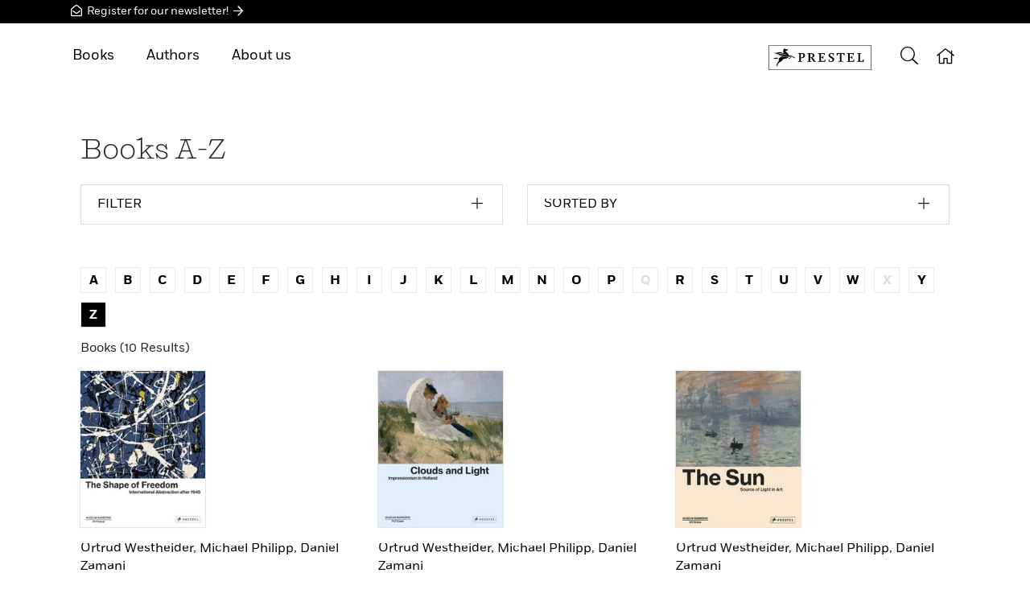

--- FILE ---
content_type: text/html;charset=UTF-8
request_url: https://prestelpublishing.penguinrandomhouse.de/Book-A-Z.rhd?sortOrder=autor&amp;lastNameStartLetter=J&lastNameStartLetter=Z
body_size: 4097
content:
<!DOCTYPE html>

<html prefix="og: http://ogp.me/ns# fb: http://ogp.me/ns/fb# books: http://ogp.me/ns/books#" lang="en-US" class="no-touch">
<head>
  
    <meta http-equiv="x-ua-compatible" content="IE=edge">
    <meta charset="utf-8">
    
    <meta name="HandheldFriendly" content="True">
    <meta name="viewport" content="width=device-width, initial-scale=1.0, user-scalable=no">
    <meta name="googlebot" content="noarchive">
    <meta name="MSSmartTagsPreventParsing" content="true" />
    <link rel="shortcut icon" href="/favicon.ico" type="image/x-icon">
    <link rel="apple-touch-icon" href="/apple-touch-icon.png">
    <link rel="icon" type="image/png" sizes="32x32" href="/favicon-32x32.png">
    <link rel="icon" type="image/png" sizes="16x16" href="/favicon-16x16.png">
    <link rel="manifest" href="/site.webmanifest">
    <link rel="mask-icon" href="/safari-pinned-tab.svg" color="#5bbad5">
    <meta name="msapplication-TileColor" content="#2b5797">
    <meta name="theme-color" content="#ffffff">
    
      <meta name="robots" content="noindex">
      <meta name="date" content="2025-12-04T22:39:24+01:00">
      
      
      <meta name="copyright" content="Penguin Random House Verlagsgruppe, München, Germany">
      <meta name="email" content="webmaster@penguinrandomhouse.de">
      <title>All Books, Complete catalog - Prestel Publishing</title>
      <meta name="description" content="Books A-Z, Complete catalog of Prestel Publishing">
      <meta name="keywords">
      <link rel="canonical" href="https://prestelpublishing.penguinrandomhouse.de/Book-A-Z/Prestel/58500.rhd">
      
      
      
        
        <meta property="og:title" content="All Books, Complete catalog - Prestel Publishing" />
        
        
        <meta property="og:url" content="https://www.penguin.de/Book-A-Z.rhd">
        
        <meta property="og:image" content="https://service.penguinrandomhouse.de/content/socialmedia/image/penguin_randomhouse_share.png" />
        
        
        
        
        

        
        
        
        
        
        
        
        <meta property="og:site_name" content="Prestel Publishing" />
        
        <meta property="fb:pages" content="784545468324605">

        <meta property="fb:pages" content="222615824747311">

        
        
        
        <meta property="og:author" content="Penguin Random House">
      
      <meta name="twitter:title" content="All Books, Complete catalog - Prestel Publishing" />
      
      <meta name="twitter:url" content="https://www.penguin.de/Book-A-Z.rhd" />
      
      <meta name="twitter:card" content="summary" />
      <meta name="twitter:site" content="RandomhouseDE" />
      <meta name="twitter:creator" content="RandomhouseDE" />
      <meta name="facebook-domain-verification" content="z77wipkm7zplxvjarj38css2qt9u0m" />

   	

   	

    
    <script type="application/ld+json">
            { "@context": "http://schema.org", 
        "@type": "WebSite", 
        "url": "https://prestelpublishing.penguinrandomhouse.de" , 
        "potentialAction": { 
          "@type": "SearchAction", 
          "target": "https://prestelpublishing.penguinrandomhouse.de/Suche.rhd?searchText={search_term_string}"
          , "query-input": "required name=search_term_string" } }
	</script>


    
  
  <script src="https://penguin.epccm19.com/app.js?apiKey=f74721977a074f3390cf1845380c0ec95f9ebf057cf61994&amp;domain=88b0417" referrerpolicy="origin">
	</script>
  <link rel="stylesheet" href="/rh-responsiveWeb-web/webjars/rh-relaunch/1.50.2/assets/css/bundle.css?v=MS41MC4yLXJoLXJlbGF1bmNo">
  <script src="/rh-responsiveWeb-web/webjars/rh-relaunch/1.50.2/assets/js/async.js?path=/webjars/rh-relaunch&amp;v=MS41MC4yLXJoLXJlbGF1bmNo&amp;minified=true"></script>  
</head>

<body>
	
 <iframe  id="sessionRefreshId" width="0" height="0" src="/mysession/load/blank.rhd"></iframe>
<div class="body-wrap">
 
  <div class="header-wrap fixed-top d-print-none">
      <div class="newsletter-banner-top bg-pr-black">
          <div class="container py-1">
              <a class="text-white" href="http://prestel.us7.list-manage.com/subscribe?u=487111d387610e42563ada233&amp;id=cee4ec4946" data-gtm-id="btn" data-name="nl_cta" data-attribute="header" ><i class="icon-envelope-open-1"></i>
                Register for our newsletter! <i class="icon-arrow-right-1"></i></a>
          </div>
      </div>
    
    
      <div class="header container position-relative">
           
           
          
    <div class="header__menu-mobile">
      <ul>       
          
        <li><a href="#"><span><i class="icon-arrow-right"></i></span>Books</a>
          <ul>
            <li><a href="/Novelties.rhd">New Releases</a></li>
            <!-- li><a href="#" th:href="${vm.rhResponsiveWebJstlFunctions.getBestsellerPageUrl()}" th:text="#{rhd.web.CommonRb.bestseller}">Bestsellers</a></li>
            <li><a href="#" th:href="${vm.rhResponsiveWebJstlFunctions.getCommentOverviewPageUrl()}" th:text="#{rhd.web.CommonRb.leserstimmen}">Reviews</a></li-->
            <li><a href="/Categories.rhd">Genres &amp; Catagories</a></li>
            <li><a href="/Book-A-Z.rhd">Books A-Z</a></li>
          </ul>
        </li>
          
        <li><a href="/Authors/Overview.rhd">Authors</a></li>
        <!--li><a href="#" th:href="${vm.rhResponsiveWebJstlFunctions.getEventsPageUrl()}" th:text="#{rhd.web.CommonRb.modul.events}">Readings</a></li-->
          
        <li><a href="#"><span><i class="icon-arrow-right"></i></span>About us</a>
		  <ul>
            <li><a href="/About-Prestel-Publishing/About-Prestel/aid27522_12568.rhd">Our publishing houses</a></li>
            <li></li>
            <li></li>
            <li><a href="/About-Prestel-Publishing/Contact/aid27522_12569.rhd">Contact</a></li>
          </ul>
        </li>
        <li><a href="http://prestel.us7.list-manage.com/subscribe?u=487111d387610e42563ada233&amp;id=cee4ec4946">Newsletter</a></li>
      </ul>
    </div>
  
        
        <button class="header-button header-button__mobile-toggle" id="toggle-menu">
          <i class="icon-bars"></i>
        </button>
        
          
        
          
    <div class="header__menu">
	  <ul>             
        <li><a href="#">Books</a>
          <ul>
            <li><a href="/Novelties.rhd">New Releases</a></li>
            <!--  li><a href="#" th:href="${vm.rhResponsiveWebJstlFunctions.getBestsellerPageUrl()}" th:text="#{rhd.web.CommonRb.bestseller}">Bestsellers</a></li>
            <li><a href="#" th:href="${vm.rhResponsiveWebJstlFunctions.getCommentOverviewPageUrl()}" th:text="#{rhd.web.CommonRb.leserstimmen}">Reviews</a></li-->
            <li><a href="/Categories.rhd">Genres &amp; Catagories</a></li>
            <li><a href="/Book-A-Z.rhd">Books A-Z</a></li>
          </ul>
        </li>
            
        <li><a href="/Authors/Overview.rhd">Authors</a></li>
        <!-- <li><a href="#" th:href="${vm.rhResponsiveWebJstlFunctions.getEventsPageUrl()}" th:text="#{rhd.web.CommonRb.modul.events}">Readings</a></li-->

	    <li><a href="#" >About us</a>
          <ul>
            <li><a href="/About-Prestel-Publishing/About-Prestel/aid27522_12568.rhd">Our publishing houses</a></li>
            <li></li>
            <li></li>
            <li><a href="/About-Prestel-Publishing/Contact/aid27522_12569.rhd">Contact</a></li>
          </ul>
        </li>
         
      </ul>
    </div>
  
		
		  
        <div class="header__logo header__logo-prestel">
          <a href="/PublishingHouse/Prestel/58500.rhd"
             target="_self">
        
        
        
          <img src="/img/publishers/prestel.svg" alt="Prestel" class="title__logo title__logo-prestel">
        
      </a>
    </div>   
    

    <button class="header-button header-button__search" id="toggle-search" alt="Search" title="Search">
      <i class="icon-search"></i>
    </button>
      <div class="header__search">
        <div class="container">
          <form action="/Search.rhd" id="searchform" method="get">
            <div class="header__search-input-wrap">
              <i class="icon-search"></i> <input id="searchText" type="search" name="searchText"
                                                 data-search-url="/rh-responsiveWeb-web/autocomplete.rhd" placeholder="Search term" autocomplete="off" class="auto-complete-search"
                        >
            </div>
          </form>
        </div>
      </div>

      
        
      
        
      <a href="/" class="header-button header-button__home header-button__link">
        <i class="icon-home"></i>
      </a>
    
      
          
      </div>
    </div>

  <div class="content">
    <div class="container">

    <div class="container">
        <h1 class="h1 pb-3 font-heading">Books A-Z</h1>
        <div class="pb-3">
    <div class="row">
        
          
        
          
	  		<div class="col-md">
        <div class="search-filter">
          <div class="list-group">
            <div class="list-group-item">
              <button class="btn btn-icon btn-streched btn-no-border text-uppercase" data-toggle="collapse"
                data-target="#searchFilter">
                <span><span>Filter</span> <i class="icon-plus"></i></span>
              </button>
              <div class="collapse" id="searchFilter">
                <div class="pt-3">
                  <div class="pb-1">
                    <select id="deliveryState" data-role="filter"
                      data-filter-url="/Book-A-Z.rhd?sortOrder=autor&amp;amp;lastNameStartLetter=J&amp;lastNameStartLetter=Z"
                      data-filter-reset-url="/Book-A-Z.rhd?sortOrder=autor&amp;amp;lastNameStartLetter=J&amp;lastNameStartLetter=Z"
                      class="custom-select">
                      <option value="">Delivery status</option>
                      <option value="lieferbar">Available</option>
                    </select>
                  </div>
                </div>
              </div>
            </div>
          </div>
        </div>
      </div>
      <div class="col-md">
        <div class="search-sort">
          <div class="list-group">
            <div class="list-group-item">
              <button class="btn btn-icon btn-streched btn-no-border text-uppercase" data-toggle="collapse"
                data-target="#searchSort">
                <span><span>Sorted by</span> <i class="icon-plus"></i></span>
              </button>
              <div class="collapse" id="searchSort">
                <div class="format-item mt-2">
                  <div class="format-item__link border-top">
                    <a href="/Book-A-Z.rhd?sortOrder=erscheinen&amp;amp;lastNameStartLetter=J" class="btn btn-icon btn-streched btn-no-border" rel="nofollow"><span>Release date</span> <i
                      class="icon-arrow-right"></i></a>
                  </div>
                </div>
                <div class="format-item mt-2">
                  <div class="format-item__link border-top">
                    <a href="/Book-A-Z.rhd?sortOrder=erscheinungsmonat&amp;amp;lastNameStartLetter=J" class="btn btn-icon btn-streched btn-no-border" rel="nofollow"><span>Month of release</span> <i
                      class="icon-arrow-right"></i></a>
                  </div>
                </div>
                <div class="format-item mt-2">
                  <div class="format-item__link border-top">
                    <a href="/Book-A-Z.rhd?sortOrder=autor&amp;amp;lastNameStartLetter=J" class="btn btn-icon btn-streched btn-no-border" rel="nofollow"><span>Author</span> <i
                      class="icon-arrow-right"></i></a>
                  </div>
                </div>
                <div class="format-item mt-2">
                  <div class="format-item__link border-top">
                    <a href="/Book-A-Z.rhd?sortOrder=titel&amp;amp;lastNameStartLetter=J" class="btn btn-icon btn-streched btn-no-border" rel="nofollow"><span>Title</span> <i
                      class="icon-arrow-right"></i></a>
                  </div>
                </div>
              </div>
            </div>
          </div>
        </div>
      </div>
	  
		
    </div>
  </div>
        <div class="pb-4">
    
  </div>
        <div class="pb-3">
     
        <div class="py-2">
    <div class="character-list">
        <div><a href="/Book-A-Z.rhd?sortOrder=autor&amp;amp;lastNameStartLetter=J&amp;lastNameStartLetter=A">A</a></div>
        <div><a href="/Book-A-Z.rhd?sortOrder=autor&amp;amp;lastNameStartLetter=J&amp;lastNameStartLetter=B">B</a></div>
        <div><a href="/Book-A-Z.rhd?sortOrder=autor&amp;amp;lastNameStartLetter=J&amp;lastNameStartLetter=C">C</a></div>
        <div><a href="/Book-A-Z.rhd?sortOrder=autor&amp;amp;lastNameStartLetter=J&amp;lastNameStartLetter=D">D</a></div>
        <div><a href="/Book-A-Z.rhd?sortOrder=autor&amp;amp;lastNameStartLetter=J&amp;lastNameStartLetter=E">E</a></div>
        <div><a href="/Book-A-Z.rhd?sortOrder=autor&amp;amp;lastNameStartLetter=J&amp;lastNameStartLetter=F">F</a></div>
        <div><a href="/Book-A-Z.rhd?sortOrder=autor&amp;amp;lastNameStartLetter=J&amp;lastNameStartLetter=G">G</a></div>
        <div><a href="/Book-A-Z.rhd?sortOrder=autor&amp;amp;lastNameStartLetter=J&amp;lastNameStartLetter=H">H</a></div>
        <div><a href="/Book-A-Z.rhd?sortOrder=autor&amp;amp;lastNameStartLetter=J&amp;lastNameStartLetter=I">I</a></div>
        <div><a href="/Book-A-Z.rhd?sortOrder=autor&amp;amp;lastNameStartLetter=J&amp;lastNameStartLetter=J">J</a></div>
        <div><a href="/Book-A-Z.rhd?sortOrder=autor&amp;amp;lastNameStartLetter=J&amp;lastNameStartLetter=K">K</a></div>
        <div><a href="/Book-A-Z.rhd?sortOrder=autor&amp;amp;lastNameStartLetter=J&amp;lastNameStartLetter=L">L</a></div>
        <div><a href="/Book-A-Z.rhd?sortOrder=autor&amp;amp;lastNameStartLetter=J&amp;lastNameStartLetter=M">M</a></div>
        <div><a href="/Book-A-Z.rhd?sortOrder=autor&amp;amp;lastNameStartLetter=J&amp;lastNameStartLetter=N">N</a></div>
        <div><a href="/Book-A-Z.rhd?sortOrder=autor&amp;amp;lastNameStartLetter=J&amp;lastNameStartLetter=O">O</a></div>
        <div><a href="/Book-A-Z.rhd?sortOrder=autor&amp;amp;lastNameStartLetter=J&amp;lastNameStartLetter=P">P</a></div>
        <div><a href="/Book-A-Z.rhd?sortOrder=autor&amp;amp;lastNameStartLetter=J&amp;lastNameStartLetter=Q" class="disabled">Q</a></div>
        <div><a href="/Book-A-Z.rhd?sortOrder=autor&amp;amp;lastNameStartLetter=J&amp;lastNameStartLetter=R">R</a></div>
        <div><a href="/Book-A-Z.rhd?sortOrder=autor&amp;amp;lastNameStartLetter=J&amp;lastNameStartLetter=S">S</a></div>
        <div><a href="/Book-A-Z.rhd?sortOrder=autor&amp;amp;lastNameStartLetter=J&amp;lastNameStartLetter=T">T</a></div>
        <div><a href="/Book-A-Z.rhd?sortOrder=autor&amp;amp;lastNameStartLetter=J&amp;lastNameStartLetter=U">U</a></div>
        <div><a href="/Book-A-Z.rhd?sortOrder=autor&amp;amp;lastNameStartLetter=J&amp;lastNameStartLetter=V">V</a></div>
        <div><a href="/Book-A-Z.rhd?sortOrder=autor&amp;amp;lastNameStartLetter=J&amp;lastNameStartLetter=W">W</a></div>
        <div><a href="/Book-A-Z.rhd?sortOrder=autor&amp;amp;lastNameStartLetter=J&amp;lastNameStartLetter=X" class="disabled">X</a></div>
        <div><a href="/Book-A-Z.rhd?sortOrder=autor&amp;amp;lastNameStartLetter=J&amp;lastNameStartLetter=Y">Y</a></div>
        <div><a href="/Book-A-Z.rhd?sortOrder=autor&amp;amp;lastNameStartLetter=J&amp;lastNameStartLetter=Z" class="active">Z</a></div>
    </div>
</div>
    
    <div class="d-flex justify-content-between">
        <div>Books (10 Results)</div>
        <div>
          
          
          
       </div>
   </div>
</div>
        <div class="row edition-group">
    <div class="col-sm-6 col-md-4 pb-5">
      <div class="h-100 border-bottom border-dark observe-data-layer" data-gtm-data-layer-obj="{&quot;event&quot;:&quot;ec_ListView&quot;,&quot;ecommerce&quot;:{&quot;currencyCode&quot;:&quot;EUR&quot;,&quot;impressions&quot;:[{&quot;quantity&quot;:1,&quot;dimension7&quot;:1,&quot;position&quot;:1,&quot;list&quot;:&quot;a-z&quot;,&quot;name&quot;:&quot;Die Form der Freiheit. Abstraktion E&quot;,&quot;id&quot;:&quot;978-3-7913-7948-7&quot;,&quot;variant&quot;:&quot;Hardcover  with jacket&quot;,&quot;price&quot;:&quot;55.00&quot;,&quot;category&quot;:&quot;580 Kunst&quot;,&quot;dimension1&quot;:&quot;550954&quot;,&quot;dimension2&quot;:&quot;2022-06-08&quot;,&quot;dimension3&quot;:&quot;345704&quot;,&quot;dimension4&quot;:&quot;58500&quot;,&quot;dimension5&quot;:&quot;599550&quot;,&quot;dimension6&quot;:&quot;Hardcover&quot;}]}}">
        <div class="row pb-3">

          <div class="col-6">
              
    
      <figure class="mb-0 is-loading is-english">
        
        
        
        
        <a href="/book/The-Shape-of-Freedom/Ortrud-Westheider/Prestel/e599550.rhd" class="push-data-layer"
          data-gtm-data-layer-obj="{&quot;event&quot;:&quot;ec_ListClick&quot;,&quot;ecommerce&quot;:{&quot;click&quot;:{&quot;actionField&quot;:{&quot;list&quot;:&quot;a-z&quot;},&quot;products&quot;:[{&quot;quantity&quot;:1,&quot;dimension7&quot;:1,&quot;position&quot;:1,&quot;name&quot;:&quot;Die Form der Freiheit. Abstraktion E&quot;,&quot;id&quot;:&quot;978-3-7913-7948-7&quot;,&quot;variant&quot;:&quot;Hardcover  with jacket&quot;,&quot;price&quot;:&quot;55.00&quot;,&quot;category&quot;:&quot;580 Kunst&quot;,&quot;dimension1&quot;:&quot;550954&quot;,&quot;dimension2&quot;:&quot;2022-06-08&quot;,&quot;dimension3&quot;:&quot;345704&quot;,&quot;dimension4&quot;:&quot;58500&quot;,&quot;dimension5&quot;:&quot;599550&quot;,&quot;dimension6&quot;:&quot;Hardcover&quot;}]}}}"> <img
          src="data:image/svg+xml,%3Csvg xmlns=&#39;http://www.w3.org/2000/svg&#39; width=&#39;333&#39; height=&#39;529&#39; viewBox=&#39;0 0 333 529&#39;%3E%3C/svg%3E"
          data-src="/content/edition/cover/195px/9783791379487.jpg" alt="The Shape of Freedom" class="has-shadow"
          >
        </a>
        
        
        
      </figure>
    
    
  
          </div>

          <div class="col-6">
            
          </div>
        </div>
        
        <h3 class="h6">
          
            <a class="link-black" href="/Author/Ortrud-Westheider/p345704.rhd">
              Ortrud Westheider, 
            </a>
          
            <a class="link-black" href="/Author/Michael-Philipp/p616646.rhd">
              Michael Philipp, 
            </a>
          
            <a class="link-black" href="/Author/Daniel-Zamani/p734446.rhd">
              Daniel Zamani
            </a>
          

        </h3>
        <h2 class="h5 font-heading">The Shape of Freedom</h2>
        <div class="small">
          
          
          
          
            <a class="link-black" href="/book/The-Shape-of-Freedom/Ortrud-Westheider/Prestel/e599550.rhd"
              >Hardcover</a>
            
          
        </div>
        <div class="py-3">
          <a class="btn btn-outline-primary push-data-layer" href="/book/The-Shape-of-Freedom/Ortrud-Westheider/Prestel/e599550.rhd" data-gtm-data-layer-obj="{&quot;event&quot;:&quot;ec_ListClick&quot;,&quot;ecommerce&quot;:{&quot;click&quot;:{&quot;actionField&quot;:{&quot;list&quot;:&quot;a-z&quot;},&quot;products&quot;:[{&quot;quantity&quot;:1,&quot;dimension7&quot;:1,&quot;position&quot;:1,&quot;name&quot;:&quot;Die Form der Freiheit. Abstraktion E&quot;,&quot;id&quot;:&quot;978-3-7913-7948-7&quot;,&quot;variant&quot;:&quot;Hardcover  with jacket&quot;,&quot;price&quot;:&quot;55.00&quot;,&quot;category&quot;:&quot;580 Kunst&quot;,&quot;dimension1&quot;:&quot;550954&quot;,&quot;dimension2&quot;:&quot;2022-06-08&quot;,&quot;dimension3&quot;:&quot;345704&quot;,&quot;dimension4&quot;:&quot;58500&quot;,&quot;dimension5&quot;:&quot;599550&quot;,&quot;dimension6&quot;:&quot;Hardcover&quot;}]}}}">Read More</a>
        </div>
      </div>
    </div>
    <div class="col-sm-6 col-md-4 pb-5">
      <div class="h-100 border-bottom border-dark observe-data-layer" data-gtm-data-layer-obj="{&quot;event&quot;:&quot;ec_ListView&quot;,&quot;ecommerce&quot;:{&quot;currencyCode&quot;:&quot;EUR&quot;,&quot;impressions&quot;:[{&quot;quantity&quot;:1,&quot;dimension7&quot;:1,&quot;position&quot;:2,&quot;list&quot;:&quot;a-z&quot;,&quot;name&quot;:&quot;Wolken und Licht Barberini E&quot;,&quot;id&quot;:&quot;978-3-7913-7999-9&quot;,&quot;variant&quot;:&quot;Hardcover  with jacket&quot;,&quot;price&quot;:&quot;55.00&quot;,&quot;category&quot;:&quot;580 Kunst&quot;,&quot;dimension1&quot;:&quot;553155&quot;,&quot;dimension2&quot;:&quot;2023-08-13&quot;,&quot;dimension3&quot;:&quot;345704&quot;,&quot;dimension4&quot;:&quot;58500&quot;,&quot;dimension5&quot;:&quot;616421&quot;,&quot;dimension6&quot;:&quot;Hardcover&quot;}]}}">
        <div class="row pb-3">

          <div class="col-6">
              
    
      <figure class="mb-0 is-loading is-english">
        
        
        
        
        <a href="/book/Clouds-and-Light/Ortrud-Westheider/Prestel/e616421.rhd" class="push-data-layer"
          data-gtm-data-layer-obj="{&quot;event&quot;:&quot;ec_ListClick&quot;,&quot;ecommerce&quot;:{&quot;click&quot;:{&quot;actionField&quot;:{&quot;list&quot;:&quot;a-z&quot;},&quot;products&quot;:[{&quot;quantity&quot;:1,&quot;dimension7&quot;:1,&quot;position&quot;:2,&quot;name&quot;:&quot;Wolken und Licht Barberini E&quot;,&quot;id&quot;:&quot;978-3-7913-7999-9&quot;,&quot;variant&quot;:&quot;Hardcover  with jacket&quot;,&quot;price&quot;:&quot;55.00&quot;,&quot;category&quot;:&quot;580 Kunst&quot;,&quot;dimension1&quot;:&quot;553155&quot;,&quot;dimension2&quot;:&quot;2023-08-13&quot;,&quot;dimension3&quot;:&quot;345704&quot;,&quot;dimension4&quot;:&quot;58500&quot;,&quot;dimension5&quot;:&quot;616421&quot;,&quot;dimension6&quot;:&quot;Hardcover&quot;}]}}}"> <img
          src="data:image/svg+xml,%3Csvg xmlns=&#39;http://www.w3.org/2000/svg&#39; width=&#39;195&#39; height=&#39;245&#39; viewBox=&#39;0 0 195 245&#39;%3E%3C/svg%3E"
          data-src="/content/edition/cover/195px/9783791379999.jpg" alt="Clouds and Light" class="has-shadow"
          >
        </a>
        
        
        
      </figure>
    
    
  
          </div>

          <div class="col-6">
            
          </div>
        </div>
        
        <h3 class="h6">
          
            <a class="link-black" href="/Author/Ortrud-Westheider/p345704.rhd">
              Ortrud Westheider, 
            </a>
          
            <a class="link-black" href="/Author/Michael-Philipp/p616646.rhd">
              Michael Philipp, 
            </a>
          
            <a class="link-black" href="/Author/Daniel-Zamani/p734446.rhd">
              Daniel Zamani
            </a>
          

        </h3>
        <h2 class="h5 font-heading">Clouds and Light</h2>
        <div class="small">
          
          
          
          
            <a class="link-black" href="/book/Clouds-and-Light/Ortrud-Westheider/Prestel/e616421.rhd"
              >Hardcover</a>
            
          
        </div>
        <div class="py-3">
          <a class="btn btn-outline-primary push-data-layer" href="/book/Clouds-and-Light/Ortrud-Westheider/Prestel/e616421.rhd" data-gtm-data-layer-obj="{&quot;event&quot;:&quot;ec_ListClick&quot;,&quot;ecommerce&quot;:{&quot;click&quot;:{&quot;actionField&quot;:{&quot;list&quot;:&quot;a-z&quot;},&quot;products&quot;:[{&quot;quantity&quot;:1,&quot;dimension7&quot;:1,&quot;position&quot;:2,&quot;name&quot;:&quot;Wolken und Licht Barberini E&quot;,&quot;id&quot;:&quot;978-3-7913-7999-9&quot;,&quot;variant&quot;:&quot;Hardcover  with jacket&quot;,&quot;price&quot;:&quot;55.00&quot;,&quot;category&quot;:&quot;580 Kunst&quot;,&quot;dimension1&quot;:&quot;553155&quot;,&quot;dimension2&quot;:&quot;2023-08-13&quot;,&quot;dimension3&quot;:&quot;345704&quot;,&quot;dimension4&quot;:&quot;58500&quot;,&quot;dimension5&quot;:&quot;616421&quot;,&quot;dimension6&quot;:&quot;Hardcover&quot;}]}}}">Read More</a>
        </div>
      </div>
    </div>
    <div class="col-sm-6 col-md-4 pb-5">
      <div class="h-100 border-bottom border-dark observe-data-layer" data-gtm-data-layer-obj="{&quot;event&quot;:&quot;ec_ListView&quot;,&quot;ecommerce&quot;:{&quot;currencyCode&quot;:&quot;EUR&quot;,&quot;impressions&quot;:[{&quot;quantity&quot;:1,&quot;dimension7&quot;:1,&quot;position&quot;:3,&quot;list&quot;:&quot;a-z&quot;,&quot;name&quot;:&quot;Sonne Barberini E&quot;,&quot;id&quot;:&quot;978-3-7913-7965-4&quot;,&quot;variant&quot;:&quot;Hardcover  with jacket&quot;,&quot;price&quot;:&quot;55.00&quot;,&quot;category&quot;:&quot;580 Kunst&quot;,&quot;dimension1&quot;:&quot;544456&quot;,&quot;dimension2&quot;:&quot;2023-04-12&quot;,&quot;dimension3&quot;:&quot;345704&quot;,&quot;dimension4&quot;:&quot;58500&quot;,&quot;dimension5&quot;:&quot;605190&quot;,&quot;dimension6&quot;:&quot;Hardcover&quot;}]}}">
        <div class="row pb-3">

          <div class="col-6">
              
    
      <figure class="mb-0 is-loading is-english">
        
        
        
        
        <a href="/book/The-Sun/Ortrud-Westheider/Prestel/e605190.rhd" class="push-data-layer"
          data-gtm-data-layer-obj="{&quot;event&quot;:&quot;ec_ListClick&quot;,&quot;ecommerce&quot;:{&quot;click&quot;:{&quot;actionField&quot;:{&quot;list&quot;:&quot;a-z&quot;},&quot;products&quot;:[{&quot;quantity&quot;:1,&quot;dimension7&quot;:1,&quot;position&quot;:3,&quot;name&quot;:&quot;Sonne Barberini E&quot;,&quot;id&quot;:&quot;978-3-7913-7965-4&quot;,&quot;variant&quot;:&quot;Hardcover  with jacket&quot;,&quot;price&quot;:&quot;55.00&quot;,&quot;category&quot;:&quot;580 Kunst&quot;,&quot;dimension1&quot;:&quot;544456&quot;,&quot;dimension2&quot;:&quot;2023-04-12&quot;,&quot;dimension3&quot;:&quot;345704&quot;,&quot;dimension4&quot;:&quot;58500&quot;,&quot;dimension5&quot;:&quot;605190&quot;,&quot;dimension6&quot;:&quot;Hardcover&quot;}]}}}"> <img
          src="data:image/svg+xml,%3Csvg xmlns=&#39;http://www.w3.org/2000/svg&#39; width=&#39;195&#39; height=&#39;244&#39; viewBox=&#39;0 0 195 244&#39;%3E%3C/svg%3E"
          data-src="/content/edition/cover/195px/9783791379654.jpg" alt="The Sun" class="has-shadow"
          >
        </a>
        
        
        
      </figure>
    
    
  
          </div>

          <div class="col-6">
            
          </div>
        </div>
        
        <h3 class="h6">
          
            <a class="link-black" href="/Author/Ortrud-Westheider/p345704.rhd">
              Ortrud Westheider, 
            </a>
          
            <a class="link-black" href="/Author/Michael-Philipp/p616646.rhd">
              Michael Philipp, 
            </a>
          
            <a class="link-black" href="/Author/Daniel-Zamani/p734446.rhd">
              Daniel Zamani
            </a>
          

        </h3>
        <h2 class="h5 font-heading">The Sun</h2>
        <div class="small">
          
          
          
          
            <a class="link-black" href="/book/The-Sun/Ortrud-Westheider/Prestel/e605190.rhd"
              >Hardcover</a>
            
          
        </div>
        <div class="py-3">
          <a class="btn btn-outline-primary push-data-layer" href="/book/The-Sun/Ortrud-Westheider/Prestel/e605190.rhd" data-gtm-data-layer-obj="{&quot;event&quot;:&quot;ec_ListClick&quot;,&quot;ecommerce&quot;:{&quot;click&quot;:{&quot;actionField&quot;:{&quot;list&quot;:&quot;a-z&quot;},&quot;products&quot;:[{&quot;quantity&quot;:1,&quot;dimension7&quot;:1,&quot;position&quot;:3,&quot;name&quot;:&quot;Sonne Barberini E&quot;,&quot;id&quot;:&quot;978-3-7913-7965-4&quot;,&quot;variant&quot;:&quot;Hardcover  with jacket&quot;,&quot;price&quot;:&quot;55.00&quot;,&quot;category&quot;:&quot;580 Kunst&quot;,&quot;dimension1&quot;:&quot;544456&quot;,&quot;dimension2&quot;:&quot;2023-04-12&quot;,&quot;dimension3&quot;:&quot;345704&quot;,&quot;dimension4&quot;:&quot;58500&quot;,&quot;dimension5&quot;:&quot;605190&quot;,&quot;dimension6&quot;:&quot;Hardcover&quot;}]}}}">Read More</a>
        </div>
      </div>
    </div>
    <div class="col-sm-6 col-md-4 pb-5">
      <div class="h-100 border-bottom border-dark observe-data-layer" data-gtm-data-layer-obj="{&quot;event&quot;:&quot;ec_ListView&quot;,&quot;ecommerce&quot;:{&quot;currencyCode&quot;:&quot;EUR&quot;,&quot;impressions&quot;:[{&quot;quantity&quot;:1,&quot;dimension7&quot;:1,&quot;position&quot;:4,&quot;list&quot;:&quot;a-z&quot;,&quot;name&quot;:&quot;Zinaman M., Queer Happened Here Engl. &quot;,&quot;id&quot;:&quot;978-3-7913-8041-4&quot;,&quot;variant&quot;:&quot;Hardcover &quot;,&quot;price&quot;:&quot;50.00&quot;,&quot;category&quot;:&quot;587 Kunst/Fotografie, Film, Video, TV&quot;,&quot;dimension1&quot;:&quot;561759&quot;,&quot;dimension2&quot;:&quot;2025-05-14&quot;,&quot;dimension3&quot;:&quot;750377&quot;,&quot;dimension4&quot;:&quot;58500&quot;,&quot;dimension5&quot;:&quot;627219&quot;,&quot;dimension6&quot;:&quot;Hardcover&quot;}]}}">
        <div class="row pb-3">

          <div class="col-6">
              
    
      <figure class="mb-0 is-loading is-english">
        
        
        
        
        <a href="/book/Queer-Happened-Here/Marc-Zinaman/Prestel/e627219.rhd" class="push-data-layer"
          data-gtm-data-layer-obj="{&quot;event&quot;:&quot;ec_ListClick&quot;,&quot;ecommerce&quot;:{&quot;click&quot;:{&quot;actionField&quot;:{&quot;list&quot;:&quot;a-z&quot;},&quot;products&quot;:[{&quot;quantity&quot;:1,&quot;dimension7&quot;:1,&quot;position&quot;:4,&quot;name&quot;:&quot;Zinaman M., Queer Happened Here Engl. &quot;,&quot;id&quot;:&quot;978-3-7913-8041-4&quot;,&quot;variant&quot;:&quot;Hardcover &quot;,&quot;price&quot;:&quot;50.00&quot;,&quot;category&quot;:&quot;587 Kunst/Fotografie, Film, Video, TV&quot;,&quot;dimension1&quot;:&quot;561759&quot;,&quot;dimension2&quot;:&quot;2025-05-14&quot;,&quot;dimension3&quot;:&quot;750377&quot;,&quot;dimension4&quot;:&quot;58500&quot;,&quot;dimension5&quot;:&quot;627219&quot;,&quot;dimension6&quot;:&quot;Hardcover&quot;}]}}}"> <img
          src="data:image/svg+xml,%3Csvg xmlns=&#39;http://www.w3.org/2000/svg&#39; width=&#39;195&#39; height=&#39;259&#39; viewBox=&#39;0 0 195 259&#39;%3E%3C/svg%3E"
          data-src="/content/edition/cover/195px/9783791380414.jpg" alt="Queer Happened Here" class="has-shadow"
          >
        </a>
        
        
        
      </figure>
    
    
  
          </div>

          <div class="col-6">
            
          </div>
        </div>
        
        <h3 class="h6">
          
            <a class="link-black" href="/Author/Marc-Zinaman/p750377.rhd">
              Marc Zinaman
            </a>
          

        </h3>
        <h2 class="h5 font-heading">Queer Happened Here</h2>
        <div class="small">
          
          
          
          
            <a class="link-black" href="/book/Queer-Happened-Here/Marc-Zinaman/Prestel/e627219.rhd"
              >Hardcover</a>
            
          
        </div>
        <div class="py-3">
          <a class="btn btn-outline-primary push-data-layer" href="/book/Queer-Happened-Here/Marc-Zinaman/Prestel/e627219.rhd" data-gtm-data-layer-obj="{&quot;event&quot;:&quot;ec_ListClick&quot;,&quot;ecommerce&quot;:{&quot;click&quot;:{&quot;actionField&quot;:{&quot;list&quot;:&quot;a-z&quot;},&quot;products&quot;:[{&quot;quantity&quot;:1,&quot;dimension7&quot;:1,&quot;position&quot;:4,&quot;name&quot;:&quot;Zinaman M., Queer Happened Here Engl. &quot;,&quot;id&quot;:&quot;978-3-7913-8041-4&quot;,&quot;variant&quot;:&quot;Hardcover &quot;,&quot;price&quot;:&quot;50.00&quot;,&quot;category&quot;:&quot;587 Kunst/Fotografie, Film, Video, TV&quot;,&quot;dimension1&quot;:&quot;561759&quot;,&quot;dimension2&quot;:&quot;2025-05-14&quot;,&quot;dimension3&quot;:&quot;750377&quot;,&quot;dimension4&quot;:&quot;58500&quot;,&quot;dimension5&quot;:&quot;627219&quot;,&quot;dimension6&quot;:&quot;Hardcover&quot;}]}}}">Read More</a>
        </div>
      </div>
    </div>
    <div class="col-sm-6 col-md-4 pb-5">
      <div class="h-100 border-bottom border-dark observe-data-layer" data-gtm-data-layer-obj="{&quot;event&quot;:&quot;ec_ListView&quot;,&quot;ecommerce&quot;:{&quot;currencyCode&quot;:&quot;EUR&quot;,&quot;impressions&quot;:[{&quot;quantity&quot;:1,&quot;dimension7&quot;:1,&quot;position&quot;:5,&quot;list&quot;:&quot;a-z&quot;,&quot;name&quot;:&quot;David Zinn. Street Art E&quot;,&quot;id&quot;:&quot;978-3-7913-7936-4&quot;,&quot;variant&quot;:&quot;Hardcover &quot;,&quot;price&quot;:&quot;19.95&quot;,&quot;category&quot;:&quot;580 Kunst&quot;,&quot;dimension1&quot;:&quot;538147&quot;,&quot;dimension2&quot;:&quot;2022-03-02&quot;,&quot;dimension3&quot;:&quot;734734&quot;,&quot;dimension4&quot;:&quot;58500&quot;,&quot;dimension5&quot;:&quot;597374&quot;,&quot;dimension6&quot;:&quot;Hardcover&quot;}]}}">
        <div class="row pb-3">

          <div class="col-6">
              
    
      <figure class="mb-0 is-loading is-english">
        
        
        
        
        <a href="/book/Chance-Encounters/David-Zinn/Prestel-com/e597374.rhd" class="push-data-layer"
          data-gtm-data-layer-obj="{&quot;event&quot;:&quot;ec_ListClick&quot;,&quot;ecommerce&quot;:{&quot;click&quot;:{&quot;actionField&quot;:{&quot;list&quot;:&quot;a-z&quot;},&quot;products&quot;:[{&quot;quantity&quot;:1,&quot;dimension7&quot;:1,&quot;position&quot;:5,&quot;name&quot;:&quot;David Zinn. Street Art E&quot;,&quot;id&quot;:&quot;978-3-7913-7936-4&quot;,&quot;variant&quot;:&quot;Hardcover &quot;,&quot;price&quot;:&quot;19.95&quot;,&quot;category&quot;:&quot;580 Kunst&quot;,&quot;dimension1&quot;:&quot;538147&quot;,&quot;dimension2&quot;:&quot;2022-03-02&quot;,&quot;dimension3&quot;:&quot;734734&quot;,&quot;dimension4&quot;:&quot;58500&quot;,&quot;dimension5&quot;:&quot;597374&quot;,&quot;dimension6&quot;:&quot;Hardcover&quot;}]}}}"> <img
          src="data:image/svg+xml,%3Csvg xmlns=&#39;http://www.w3.org/2000/svg&#39; width=&#39;333&#39; height=&#39;529&#39; viewBox=&#39;0 0 333 529&#39;%3E%3C/svg%3E"
          data-src="/content/edition/cover/195px/9783791379364.jpg" alt="Chance Encounters" class="has-shadow"
          >
        </a>
        
        
        
      </figure>
    
    
  
          </div>

          <div class="col-6">
            
          </div>
        </div>
        
        <h3 class="h6">
          
            <a class="link-black" href="/Author/David-Zinn/p734734.rhd">
              David Zinn
            </a>
          

        </h3>
        <h2 class="h5 font-heading">Chance Encounters</h2>
        <div class="small">
          
          
          
          
            <a class="link-black" href="/book/Chance-Encounters/David-Zinn/Prestel-com/e597374.rhd"
              >Hardcover</a>
            
          
        </div>
        <div class="py-3">
          <a class="btn btn-outline-primary push-data-layer" href="/book/Chance-Encounters/David-Zinn/Prestel-com/e597374.rhd" data-gtm-data-layer-obj="{&quot;event&quot;:&quot;ec_ListClick&quot;,&quot;ecommerce&quot;:{&quot;click&quot;:{&quot;actionField&quot;:{&quot;list&quot;:&quot;a-z&quot;},&quot;products&quot;:[{&quot;quantity&quot;:1,&quot;dimension7&quot;:1,&quot;position&quot;:5,&quot;name&quot;:&quot;David Zinn. Street Art E&quot;,&quot;id&quot;:&quot;978-3-7913-7936-4&quot;,&quot;variant&quot;:&quot;Hardcover &quot;,&quot;price&quot;:&quot;19.95&quot;,&quot;category&quot;:&quot;580 Kunst&quot;,&quot;dimension1&quot;:&quot;538147&quot;,&quot;dimension2&quot;:&quot;2022-03-02&quot;,&quot;dimension3&quot;:&quot;734734&quot;,&quot;dimension4&quot;:&quot;58500&quot;,&quot;dimension5&quot;:&quot;597374&quot;,&quot;dimension6&quot;:&quot;Hardcover&quot;}]}}}">Read More</a>
        </div>
      </div>
    </div>
    <div class="col-sm-6 col-md-4 pb-5">
      <div class="h-100 border-bottom border-dark observe-data-layer" data-gtm-data-layer-obj="{&quot;event&quot;:&quot;ec_ListView&quot;,&quot;ecommerce&quot;:{&quot;currencyCode&quot;:&quot;EUR&quot;,&quot;impressions&quot;:[{&quot;quantity&quot;:1,&quot;dimension7&quot;:1,&quot;position&quot;:6,&quot;list&quot;:&quot;a-z&quot;,&quot;name&quot;:&quot;Botticelli (special ed.)&quot;,&quot;id&quot;:&quot;978-3-7913-8193-0&quot;,&quot;variant&quot;:&quot;Hardcover &quot;,&quot;price&quot;:&quot;49.95&quot;,&quot;category&quot;:&quot;580 Kunst&quot;,&quot;dimension1&quot;:&quot;309176&quot;,&quot;dimension2&quot;:&quot;2015-07-30&quot;,&quot;dimension3&quot;:&quot;339437&quot;,&quot;dimension4&quot;:&quot;58500&quot;,&quot;dimension5&quot;:&quot;488251&quot;,&quot;dimension6&quot;:&quot;Hardcover&quot;}]}}">
        <div class="row pb-3">

          <div class="col-6">
              
    
      <figure class="mb-0 is-loading is-english">
        
        
        
        
        <a href="/book/Botticelli/Frank-Zoellner/Prestel-com/e488251.rhd" class="push-data-layer"
          data-gtm-data-layer-obj="{&quot;event&quot;:&quot;ec_ListClick&quot;,&quot;ecommerce&quot;:{&quot;click&quot;:{&quot;actionField&quot;:{&quot;list&quot;:&quot;a-z&quot;},&quot;products&quot;:[{&quot;quantity&quot;:1,&quot;dimension7&quot;:1,&quot;position&quot;:6,&quot;name&quot;:&quot;Botticelli (special ed.)&quot;,&quot;id&quot;:&quot;978-3-7913-8193-0&quot;,&quot;variant&quot;:&quot;Hardcover &quot;,&quot;price&quot;:&quot;49.95&quot;,&quot;category&quot;:&quot;580 Kunst&quot;,&quot;dimension1&quot;:&quot;309176&quot;,&quot;dimension2&quot;:&quot;2015-07-30&quot;,&quot;dimension3&quot;:&quot;339437&quot;,&quot;dimension4&quot;:&quot;58500&quot;,&quot;dimension5&quot;:&quot;488251&quot;,&quot;dimension6&quot;:&quot;Hardcover&quot;}]}}}"> <img
          src="data:image/svg+xml,%3Csvg xmlns=&#39;http://www.w3.org/2000/svg&#39; width=&#39;333&#39; height=&#39;529&#39; viewBox=&#39;0 0 333 529&#39;%3E%3C/svg%3E"
          data-src="/content/edition/cover/195px/9783791381930.jpg" alt="Botticelli" class="has-shadow"
          >
        </a>
        
        
        
      </figure>
    
    
  
          </div>

          <div class="col-6">
            
          </div>
        </div>
        
        <h3 class="h6">
          
            <a class="link-black" href="/Author/Frank-Zoellner/p339437.rhd">
              Frank Zöllner
            </a>
          

        </h3>
        <h2 class="h5 font-heading">Botticelli</h2>
        <div class="small">
          
          
          
          
            <a class="link-black" href="/book/Botticelli/Frank-Zoellner/Prestel-com/e488251.rhd"
              >Hardcover, </a>
            
          
            <a class="link-black" href="/book/Botticelli/Frank-Zoellner/Prestel-com/e324294.rhd"
              >Hardcover</a>
            
          
        </div>
        <div class="py-3">
          <a class="btn btn-outline-primary push-data-layer" href="/book/Botticelli/Frank-Zoellner/Prestel-com/e488251.rhd" data-gtm-data-layer-obj="{&quot;event&quot;:&quot;ec_ListClick&quot;,&quot;ecommerce&quot;:{&quot;click&quot;:{&quot;actionField&quot;:{&quot;list&quot;:&quot;a-z&quot;},&quot;products&quot;:[{&quot;quantity&quot;:1,&quot;dimension7&quot;:1,&quot;position&quot;:6,&quot;name&quot;:&quot;Botticelli (special ed.)&quot;,&quot;id&quot;:&quot;978-3-7913-8193-0&quot;,&quot;variant&quot;:&quot;Hardcover &quot;,&quot;price&quot;:&quot;49.95&quot;,&quot;category&quot;:&quot;580 Kunst&quot;,&quot;dimension1&quot;:&quot;309176&quot;,&quot;dimension2&quot;:&quot;2015-07-30&quot;,&quot;dimension3&quot;:&quot;339437&quot;,&quot;dimension4&quot;:&quot;58500&quot;,&quot;dimension5&quot;:&quot;488251&quot;,&quot;dimension6&quot;:&quot;Hardcover&quot;}]}}}">Read More</a>
        </div>
      </div>
    </div>
    <div class="col-sm-6 col-md-4 pb-5">
      <div class="h-100 border-bottom border-dark observe-data-layer" data-gtm-data-layer-obj="{&quot;event&quot;:&quot;ec_ListView&quot;,&quot;ecommerce&quot;:{&quot;currencyCode&quot;:&quot;EUR&quot;,&quot;impressions&quot;:[{&quot;quantity&quot;:1,&quot;dimension7&quot;:1,&quot;position&quot;:7,&quot;list&quot;:&quot;a-z&quot;,&quot;name&quot;:&quot;Masters of Art: Caravaggio&quot;,&quot;id&quot;:&quot;978-3-7913-4656-4&quot;,&quot;variant&quot;:&quot;Paperback &quot;,&quot;price&quot;:&quot;14.95&quot;,&quot;category&quot;:&quot;953 Sachbücher/Kunst, Literatur/Bildende Kunst&quot;,&quot;dimension1&quot;:&quot;373763&quot;,&quot;dimension2&quot;:&quot;2012-04-09&quot;,&quot;dimension3&quot;:&quot;416544&quot;,&quot;dimension4&quot;:&quot;58500&quot;,&quot;dimension5&quot;:&quot;397063&quot;,&quot;dimension6&quot;:&quot;Paperback&quot;}]}}">
        <div class="row pb-3">

          <div class="col-6">
              
    
      <figure class="mb-0 is-loading is-english">
        
        
        
        
        <a href="/paperback/Masters-of-Art-Caravaggio/Stefano-Zuffi/Prestel/e397063.rhd" class="push-data-layer"
          data-gtm-data-layer-obj="{&quot;event&quot;:&quot;ec_ListClick&quot;,&quot;ecommerce&quot;:{&quot;click&quot;:{&quot;actionField&quot;:{&quot;list&quot;:&quot;a-z&quot;},&quot;products&quot;:[{&quot;quantity&quot;:1,&quot;dimension7&quot;:1,&quot;position&quot;:7,&quot;name&quot;:&quot;Masters of Art: Caravaggio&quot;,&quot;id&quot;:&quot;978-3-7913-4656-4&quot;,&quot;variant&quot;:&quot;Paperback &quot;,&quot;price&quot;:&quot;14.95&quot;,&quot;category&quot;:&quot;953 Sachbücher/Kunst, Literatur/Bildende Kunst&quot;,&quot;dimension1&quot;:&quot;373763&quot;,&quot;dimension2&quot;:&quot;2012-04-09&quot;,&quot;dimension3&quot;:&quot;416544&quot;,&quot;dimension4&quot;:&quot;58500&quot;,&quot;dimension5&quot;:&quot;397063&quot;,&quot;dimension6&quot;:&quot;Paperback&quot;}]}}}"> <img
          src="data:image/svg+xml,%3Csvg xmlns=&#39;http://www.w3.org/2000/svg&#39; width=&#39;333&#39; height=&#39;529&#39; viewBox=&#39;0 0 333 529&#39;%3E%3C/svg%3E"
          data-src="/content/edition/cover/195px/9783791346564.jpg" alt="Masters of Art: Caravaggio" class="has-shadow"
          >
        </a>
        
        
        
      </figure>
    
    
  
          </div>

          <div class="col-6">
            
          </div>
        </div>
        
        <h3 class="h6">
          
            <a class="link-black" href="/Author/Stefano-Zuffi/p416544.rhd">
              Stefano Zuffi
            </a>
          

        </h3>
        <h2 class="h5 font-heading">Masters of Art: Caravaggio</h2>
        <div class="small">
          
          
          
          
            <a class="link-black" href="/paperback/Masters-of-Art-Caravaggio/Stefano-Zuffi/Prestel/e397063.rhd"
              >Paperback</a>
            
          
        </div>
        <div class="py-3">
          <a class="btn btn-outline-primary push-data-layer" href="/paperback/Masters-of-Art-Caravaggio/Stefano-Zuffi/Prestel/e397063.rhd" data-gtm-data-layer-obj="{&quot;event&quot;:&quot;ec_ListClick&quot;,&quot;ecommerce&quot;:{&quot;click&quot;:{&quot;actionField&quot;:{&quot;list&quot;:&quot;a-z&quot;},&quot;products&quot;:[{&quot;quantity&quot;:1,&quot;dimension7&quot;:1,&quot;position&quot;:7,&quot;name&quot;:&quot;Masters of Art: Caravaggio&quot;,&quot;id&quot;:&quot;978-3-7913-4656-4&quot;,&quot;variant&quot;:&quot;Paperback &quot;,&quot;price&quot;:&quot;14.95&quot;,&quot;category&quot;:&quot;953 Sachbücher/Kunst, Literatur/Bildende Kunst&quot;,&quot;dimension1&quot;:&quot;373763&quot;,&quot;dimension2&quot;:&quot;2012-04-09&quot;,&quot;dimension3&quot;:&quot;416544&quot;,&quot;dimension4&quot;:&quot;58500&quot;,&quot;dimension5&quot;:&quot;397063&quot;,&quot;dimension6&quot;:&quot;Paperback&quot;}]}}}">Read More</a>
        </div>
      </div>
    </div>
    <div class="col-sm-6 col-md-4 pb-5">
      <div class="h-100 border-bottom border-dark observe-data-layer" data-gtm-data-layer-obj="{&quot;event&quot;:&quot;ec_ListView&quot;,&quot;ecommerce&quot;:{&quot;currencyCode&quot;:&quot;EUR&quot;,&quot;impressions&quot;:[{&quot;quantity&quot;:1,&quot;dimension7&quot;:1,&quot;position&quot;:8,&quot;list&quot;:&quot;a-z&quot;,&quot;name&quot;:&quot;Masters of Art: Rembrandt&quot;,&quot;id&quot;:&quot;978-3-7913-4620-5&quot;,&quot;variant&quot;:&quot;Paperback &quot;,&quot;price&quot;:&quot;14.95&quot;,&quot;category&quot;:&quot;953 Sachbücher/Kunst, Literatur/Bildende Kunst&quot;,&quot;dimension1&quot;:&quot;367388&quot;,&quot;dimension2&quot;:&quot;2011-09-12&quot;,&quot;dimension3&quot;:&quot;416544&quot;,&quot;dimension4&quot;:&quot;58500&quot;,&quot;dimension5&quot;:&quot;389893&quot;,&quot;dimension6&quot;:&quot;Paperback&quot;}]}}">
        <div class="row pb-3">

          <div class="col-6">
              
    
      <figure class="mb-0 is-loading is-english">
        
        
        
        
        <a href="/paperback/Masters-of-Art-Rembrandt/Stefano-Zuffi/Prestel-com/e389893.rhd" class="push-data-layer"
          data-gtm-data-layer-obj="{&quot;event&quot;:&quot;ec_ListClick&quot;,&quot;ecommerce&quot;:{&quot;click&quot;:{&quot;actionField&quot;:{&quot;list&quot;:&quot;a-z&quot;},&quot;products&quot;:[{&quot;quantity&quot;:1,&quot;dimension7&quot;:1,&quot;position&quot;:8,&quot;name&quot;:&quot;Masters of Art: Rembrandt&quot;,&quot;id&quot;:&quot;978-3-7913-4620-5&quot;,&quot;variant&quot;:&quot;Paperback &quot;,&quot;price&quot;:&quot;14.95&quot;,&quot;category&quot;:&quot;953 Sachbücher/Kunst, Literatur/Bildende Kunst&quot;,&quot;dimension1&quot;:&quot;367388&quot;,&quot;dimension2&quot;:&quot;2011-09-12&quot;,&quot;dimension3&quot;:&quot;416544&quot;,&quot;dimension4&quot;:&quot;58500&quot;,&quot;dimension5&quot;:&quot;389893&quot;,&quot;dimension6&quot;:&quot;Paperback&quot;}]}}}"> <img
          src="data:image/svg+xml,%3Csvg xmlns=&#39;http://www.w3.org/2000/svg&#39; width=&#39;333&#39; height=&#39;529&#39; viewBox=&#39;0 0 333 529&#39;%3E%3C/svg%3E"
          data-src="/content/edition/cover/195px/9783791346205.jpg" alt="Masters of Art: Rembrandt" class="has-shadow"
          >
        </a>
        
        
        
      </figure>
    
    
  
          </div>

          <div class="col-6">
            
          </div>
        </div>
        
        <h3 class="h6">
          
            <a class="link-black" href="/Author/Stefano-Zuffi/p416544.rhd">
              Stefano Zuffi
            </a>
          

        </h3>
        <h2 class="h5 font-heading">Masters of Art: Rembrandt</h2>
        <div class="small">
          
          
          
          
            <a class="link-black" href="/paperback/Masters-of-Art-Rembrandt/Stefano-Zuffi/Prestel-com/e389893.rhd"
              >Paperback</a>
            
          
        </div>
        <div class="py-3">
          <a class="btn btn-outline-primary push-data-layer" href="/paperback/Masters-of-Art-Rembrandt/Stefano-Zuffi/Prestel-com/e389893.rhd" data-gtm-data-layer-obj="{&quot;event&quot;:&quot;ec_ListClick&quot;,&quot;ecommerce&quot;:{&quot;click&quot;:{&quot;actionField&quot;:{&quot;list&quot;:&quot;a-z&quot;},&quot;products&quot;:[{&quot;quantity&quot;:1,&quot;dimension7&quot;:1,&quot;position&quot;:8,&quot;name&quot;:&quot;Masters of Art: Rembrandt&quot;,&quot;id&quot;:&quot;978-3-7913-4620-5&quot;,&quot;variant&quot;:&quot;Paperback &quot;,&quot;price&quot;:&quot;14.95&quot;,&quot;category&quot;:&quot;953 Sachbücher/Kunst, Literatur/Bildende Kunst&quot;,&quot;dimension1&quot;:&quot;367388&quot;,&quot;dimension2&quot;:&quot;2011-09-12&quot;,&quot;dimension3&quot;:&quot;416544&quot;,&quot;dimension4&quot;:&quot;58500&quot;,&quot;dimension5&quot;:&quot;389893&quot;,&quot;dimension6&quot;:&quot;Paperback&quot;}]}}}">Read More</a>
        </div>
      </div>
    </div>
    <div class="col-sm-6 col-md-4 pb-5">
      <div class="h-100 border-bottom border-dark observe-data-layer" data-gtm-data-layer-obj="{&quot;event&quot;:&quot;ec_ListView&quot;,&quot;ecommerce&quot;:{&quot;currencyCode&quot;:&quot;EUR&quot;,&quot;impressions&quot;:[{&quot;quantity&quot;:1,&quot;dimension7&quot;:1,&quot;position&quot;:9,&quot;list&quot;:&quot;a-z&quot;,&quot;name&quot;:&quot;Why On Earth&quot;,&quot;id&quot;:&quot;978-3-7913-8133-6&quot;,&quot;variant&quot;:&quot;Paperback , Flexi-cover&quot;,&quot;price&quot;:&quot;18.95&quot;,&quot;category&quot;:&quot;584 Kunst/Architektur&quot;,&quot;dimension1&quot;:&quot;436102&quot;,&quot;dimension2&quot;:&quot;2015-06-29&quot;,&quot;dimension3&quot;:&quot;646452&quot;,&quot;dimension4&quot;:&quot;58500&quot;,&quot;dimension5&quot;:&quot;473334&quot;,&quot;dimension6&quot;:&quot;Paperback&quot;}]}}">
        <div class="row pb-3">

          <div class="col-6">
              
    
      <figure class="mb-0 is-loading is-english">
        
        
        
        
        <a href="/paperback/Why-On-Earth-Would-Anyone-Build-That/John-Zukowsky/Prestel-com/e473334.rhd" class="push-data-layer"
          data-gtm-data-layer-obj="{&quot;event&quot;:&quot;ec_ListClick&quot;,&quot;ecommerce&quot;:{&quot;click&quot;:{&quot;actionField&quot;:{&quot;list&quot;:&quot;a-z&quot;},&quot;products&quot;:[{&quot;quantity&quot;:1,&quot;dimension7&quot;:1,&quot;position&quot;:9,&quot;name&quot;:&quot;Why On Earth&quot;,&quot;id&quot;:&quot;978-3-7913-8133-6&quot;,&quot;variant&quot;:&quot;Paperback , Flexi-cover&quot;,&quot;price&quot;:&quot;18.95&quot;,&quot;category&quot;:&quot;584 Kunst/Architektur&quot;,&quot;dimension1&quot;:&quot;436102&quot;,&quot;dimension2&quot;:&quot;2015-06-29&quot;,&quot;dimension3&quot;:&quot;646452&quot;,&quot;dimension4&quot;:&quot;58500&quot;,&quot;dimension5&quot;:&quot;473334&quot;,&quot;dimension6&quot;:&quot;Paperback&quot;}]}}}"> <img
          src="data:image/svg+xml,%3Csvg xmlns=&#39;http://www.w3.org/2000/svg&#39; width=&#39;333&#39; height=&#39;529&#39; viewBox=&#39;0 0 333 529&#39;%3E%3C/svg%3E"
          data-src="/content/edition/cover/195px/9783791381336.jpg" alt="Why On Earth Would Anyone Build That?" class="has-shadow"
          >
        </a>
        
        
        
      </figure>
    
    
  
          </div>

          <div class="col-6">
            
          </div>
        </div>
        
        <h3 class="h6">
          
            <a class="link-black" href="/Author/John-Zukowsky/p646452.rhd">
              John Zukowsky
            </a>
          

        </h3>
        <h2 class="h5 font-heading">Why On Earth Would Anyone Build That?</h2>
        <div class="small">
          
          
          
          
            <a class="link-black" href="/paperback/Why-On-Earth-Would-Anyone-Build-That/John-Zukowsky/Prestel-com/e473334.rhd"
              >Paperback</a>
            
          
        </div>
        <div class="py-3">
          <a class="btn btn-outline-primary push-data-layer" href="/paperback/Why-On-Earth-Would-Anyone-Build-That/John-Zukowsky/Prestel-com/e473334.rhd" data-gtm-data-layer-obj="{&quot;event&quot;:&quot;ec_ListClick&quot;,&quot;ecommerce&quot;:{&quot;click&quot;:{&quot;actionField&quot;:{&quot;list&quot;:&quot;a-z&quot;},&quot;products&quot;:[{&quot;quantity&quot;:1,&quot;dimension7&quot;:1,&quot;position&quot;:9,&quot;name&quot;:&quot;Why On Earth&quot;,&quot;id&quot;:&quot;978-3-7913-8133-6&quot;,&quot;variant&quot;:&quot;Paperback , Flexi-cover&quot;,&quot;price&quot;:&quot;18.95&quot;,&quot;category&quot;:&quot;584 Kunst/Architektur&quot;,&quot;dimension1&quot;:&quot;436102&quot;,&quot;dimension2&quot;:&quot;2015-06-29&quot;,&quot;dimension3&quot;:&quot;646452&quot;,&quot;dimension4&quot;:&quot;58500&quot;,&quot;dimension5&quot;:&quot;473334&quot;,&quot;dimension6&quot;:&quot;Paperback&quot;}]}}}">Read More</a>
        </div>
      </div>
    </div>
    <div class="col-sm-6 col-md-4 pb-5">
      <div class="h-100 border-bottom border-dark observe-data-layer" data-gtm-data-layer-obj="{&quot;event&quot;:&quot;ec_ListView&quot;,&quot;ecommerce&quot;:{&quot;currencyCode&quot;:&quot;EUR&quot;,&quot;impressions&quot;:[{&quot;quantity&quot;:1,&quot;dimension7&quot;:1,&quot;position&quot;:10,&quot;list&quot;:&quot;a-z&quot;,&quot;name&quot;:&quot;Gerhard Richter: Life and Work&quot;,&quot;id&quot;:&quot;978-3-7913-8651-5&quot;,&quot;variant&quot;:&quot;Hardcover , Linen with jacket&quot;,&quot;price&quot;:&quot;150.00&quot;,&quot;category&quot;:&quot;580 Kunst&quot;,&quot;dimension1&quot;:&quot;515343&quot;,&quot;dimension2&quot;:&quot;2020-03-05&quot;,&quot;dimension3&quot;:&quot;357343&quot;,&quot;dimension4&quot;:&quot;58500&quot;,&quot;dimension5&quot;:&quot;569619&quot;,&quot;dimension6&quot;:&quot;Hardcover&quot;}]}}">
        <div class="row pb-3">

          <div class="col-6">
              
    
      <figure class="mb-0 is-loading is-english">
        
        
        
        
        <a href="/book/Gerhard-Richter-Life-and-Work/Armin-Zweite/Prestel/e569619.rhd" class="push-data-layer"
          data-gtm-data-layer-obj="{&quot;event&quot;:&quot;ec_ListClick&quot;,&quot;ecommerce&quot;:{&quot;click&quot;:{&quot;actionField&quot;:{&quot;list&quot;:&quot;a-z&quot;},&quot;products&quot;:[{&quot;quantity&quot;:1,&quot;dimension7&quot;:1,&quot;position&quot;:10,&quot;name&quot;:&quot;Gerhard Richter: Life and Work&quot;,&quot;id&quot;:&quot;978-3-7913-8651-5&quot;,&quot;variant&quot;:&quot;Hardcover , Linen with jacket&quot;,&quot;price&quot;:&quot;150.00&quot;,&quot;category&quot;:&quot;580 Kunst&quot;,&quot;dimension1&quot;:&quot;515343&quot;,&quot;dimension2&quot;:&quot;2020-03-05&quot;,&quot;dimension3&quot;:&quot;357343&quot;,&quot;dimension4&quot;:&quot;58500&quot;,&quot;dimension5&quot;:&quot;569619&quot;,&quot;dimension6&quot;:&quot;Hardcover&quot;}]}}}"> <img
          src="data:image/svg+xml,%3Csvg xmlns=&#39;http://www.w3.org/2000/svg&#39; width=&#39;333&#39; height=&#39;529&#39; viewBox=&#39;0 0 333 529&#39;%3E%3C/svg%3E"
          data-src="/content/edition/cover/195px/9783791386515.jpg" alt="Gerhard Richter: Life and Work" class="has-shadow"
          >
        </a>
        
        
        
      </figure>
    
    
  
          </div>

          <div class="col-6">
            
          </div>
        </div>
        
        <h3 class="h6">
          
            <a class="link-black" href="/Author/Armin-Zweite/p357343.rhd">
              Armin Zweite
            </a>
          

        </h3>
        <h2 class="h5 font-heading">Gerhard Richter: Life and Work</h2>
        <div class="small">
          
          
          
          
            <a class="link-black" href="/book/Gerhard-Richter-Life-and-Work/Armin-Zweite/Prestel/e569619.rhd"
              >Hardcover</a>
            
          
        </div>
        <div class="py-3">
          <a class="btn btn-outline-primary push-data-layer" href="/book/Gerhard-Richter-Life-and-Work/Armin-Zweite/Prestel/e569619.rhd" data-gtm-data-layer-obj="{&quot;event&quot;:&quot;ec_ListClick&quot;,&quot;ecommerce&quot;:{&quot;click&quot;:{&quot;actionField&quot;:{&quot;list&quot;:&quot;a-z&quot;},&quot;products&quot;:[{&quot;quantity&quot;:1,&quot;dimension7&quot;:1,&quot;position&quot;:10,&quot;name&quot;:&quot;Gerhard Richter: Life and Work&quot;,&quot;id&quot;:&quot;978-3-7913-8651-5&quot;,&quot;variant&quot;:&quot;Hardcover , Linen with jacket&quot;,&quot;price&quot;:&quot;150.00&quot;,&quot;category&quot;:&quot;580 Kunst&quot;,&quot;dimension1&quot;:&quot;515343&quot;,&quot;dimension2&quot;:&quot;2020-03-05&quot;,&quot;dimension3&quot;:&quot;357343&quot;,&quot;dimension4&quot;:&quot;58500&quot;,&quot;dimension5&quot;:&quot;569619&quot;,&quot;dimension6&quot;:&quot;Hardcover&quot;}]}}}">Read More</a>
        </div>
      </div>
    </div>

  </div>
        
    </div>
</div>
  </div>

  <div class="footer-wrap d-print-none">
    <div class="container">
      <div class="pb-5">
          <div class="text-center position-relative border-top border-bottom border-dark">
          <span style="font-size: 40px; position:relative; top: -30px; border-left:solid 20px #fff; border-right:solid 20px #fff; background-color: #fff"><i
                      class="icon-envelope-open"></i></span>
              <div style="margin-top: -30px;" class="pb-4 px-4 pt-2">
                  <div class="h2 font-heading">Newsletter</div>
                  <div class="pb-3"></div>
                  <div><a class="btn btn-outline-primary" href="http://prestel.us7.list-manage.com/subscribe?u=487111d387610e42563ada233&amp;id=cee4ec4946" data-gtm-id="btn" data-name="nl_cta" data-attribute="footer">Sign up now</a></div>
              </div>
          </div>
      </div>
    </div>
    
  
    <div class="container">
      
      
      <div class="row pb-4">
        <div class="col-md col-lg-8">
          <p class="pb-2"></p>
        </div>
        
      </div>
      <hr>
      <div class="row">
        <div class="col-lg-7">
          <div class="footer-nav pb-4">
            <a class="footer-nav-link" href="/PublishingHouse/Prestel/58500.rhd">Home</a> 
            <!-- //// DE begin-->
            
            <!-- //// DE  end-->
            <!-- //// EN begin -->
            
	            <a class="footer-nav-link" href="/About-Prestel-Publishing/About-Prestel/aid27522_12568.rhd">About us</a> 
	            <a class="footer-nav-link" href="/About-Prestel-Publishing/Contact/aid27522_12569.rhd">Contact</a>
	            <a class="footer-nav-link" href="/Prestel-Publishing-Legal-Notice-Data-Privacy/Legal-Notice/aid64836_12821.rhd">Legal Notice</a> 
	            <a class="footer-nav-link" href="/Prestel-Publishing-Legal-Notice-Data-Privacy/Data-Privacy/aid64836_12822.rhd">Data Privacy</a>
            
            <!-- //// EN  end-->
            <a href="#CCM.openWidget" class="js-cl-revoke-btn footer-nav-link">Cookies</a>
            
          </div>

        </div>
        <div class="col-lg">
          <p class="copyright">© Penguin Random House Verlagsgruppe GmbH</p>
        </div>
      </div>
    </div>
  </div>

  <div class="button-to-top d-print-none">
    <button class="btn btn-primary" id="toTop"><i class="icon-chevron-up"></i></button>
  </div>

   
</div>
</body>
</html>



--- FILE ---
content_type: text/html;charset=utf-8
request_url: https://service.penguinrandomhouse.de/Service-Startseite-B2B/aid94033.rhd
body_size: 2645
content:
<!DOCTYPE html>

<html prefix="og: http://ogp.me/ns# fb: http://ogp.me/ns/fb# books: http://ogp.me/ns/books#" lang="de" class="no-js">
<head>
  
    <meta http-equiv="x-ua-compatible" content="IE=edge">
    <meta charset="utf-8">
    
    <meta name="HandheldFriendly" content="True">
    <meta name="viewport" content="width=device-width, initial-scale=1.0">
    <meta name="googlebot" content="noarchive">
    <meta name="MSSmartTagsPreventParsing" content="true" />
    <link rel="shortcut icon" href="/favicon.ico" type="image/x-icon">
    <link rel="apple-touch-icon" sizes="180x180" href="/rh-responsiveWeb-web/webjars/rh-mobile/1.34.3/img/apple-touch-icon.png">
    <link rel="icon" type="image/png" sizes="32x32" href="/favicon-32x32.png">
    <link rel="icon" type="image/png" sizes="16x16" href="/favicon-16x16.png">
    <link rel="manifest" href="/rh-responsiveWeb-web/webjars/rh-mobile/1.34.3/img/manifest.json">
    <link rel="mask-icon" href="/rh-responsiveWeb-web/webjars/rh-mobile/1.34.3/img/safari-pinned-tab.svg" color="#2c9285">
    <link rel="shortcut icon" href="/favicon.ico">
    <meta name="msapplication-config" content="/rh-responsiveWeb-web/webjars/rh-mobile/1.34.3/img/browserconfig.xml">
    <meta name="theme-color" content="#ffffff">
    
      <meta name="date" content="2025-12-04T22:39:25+01:00">
      
      
      <meta name="copyright" content="Penguin Random House Verlagsgruppe, München, Germany">
      <meta name="email" content="webmaster@penguinrandomhouse.de">
      <title>Service Penguin Random House Verlagsgruppe</title>
      <meta name="description" content="Startseite zu unseren Serviceseiten der Penguin Random House Verlagsgruppe: Handel, Presseportal, Autorenportal, Bloggerportal, Veranstaltungen, Custom Books, Foreign Rights, Lizenzen, Medienagentur und Referentenagentur. Direkte Links zu Vorschauen und Logos.">
      <meta name="keywords">
      <link rel="canonical" href="https://service.penguinrandomhouse.de/Service-Penguin-Random-House-Verlagsgruppe/aid94033.rhd">
      
      
      
        <meta property="og:type" content="article">
        <meta property="og:title" content="Service Penguin Random House Verlagsgruppe" />
        <meta property="og:description" content="Startseite zu unseren Serviceseiten der Penguin Random House Verlagsgruppe: Handel, Presseportal, Autorenportal, Bloggerportal, Veranstaltungen, Custom Books, Foreign Rights, Lizenzen, Medienagentur und Referentenagentur. Direkte Links zu Vorschauen und Logos.">
        
        
        
        <meta property="og:image" content="https://service.penguinrandomhouse.de/content/socialmedia/image/penguin_randomhouse_share.png" />
        
        
        
        
        

        
        
        
        
        
        
        
        <meta property="og:site_name" content="Penguin Random House Verlagsgruppe" />
        
        <meta property="fb:pages" content="784545468324605"><!-- Buchentdecker -->
        <meta property="fb:pages" content="222615824747311"><!-- Hey Reader -->

        
        
        
        <meta property="og:author" content="Penguin Random House">
      
      
      
      
      
      
      
      

   	

   	<script type="application/ld+json">
	 {
  "@context" : "https://schema.org",
  "@type" : "Article",
  "headline" : "Service Penguin Random House Verlagsgruppe",
  "dateModified" : "2025-04-07"
}
    </script>

    
    <script type="application/ld+json">
            { "@context": "http://schema.org", 
        "@type": "WebSite", 
        "url": "https://service.penguinrandomhouse.de" , 
        "potentialAction": { 
          "@type": "SearchAction", 
          "target": "https://service.penguinrandomhouse.de/Suche.rhd?searchText={search_term_string}"
          , "query-input": "required name=search_term_string" } }
	</script>

    

    
  
  <script src="https://penguin.epccm19.com/app.js?apiKey=f74721977a074f3390cf1845380c0ec95f9ebf057cf61994&amp;domain=c72ff96" referrerpolicy="origin">
	</script>
  
      <link rel="stylesheet" href="/rh-responsiveWeb-web/webjars/rh-mobile/1.34.3/css/tailwind.css?v=Mi45MC40LQ==">
      <link rel="stylesheet" href="/rh-responsiveWeb-web/webjars/rh-mobile/1.34.3/css/styles.min.css?v=Mi45MC40LQ==">
  
  
</head>

<body class="prh">
    <div class="body-wrap">
        <div class="outer-header-wrap">
            <div class="header-wrap">
                    
                    
                        <a href="/index.rhd">
                            <img class="header__logo"
                                  src="/rh-responsiveWeb-web/img/publishers/penguin_randomhouse.svg"
                                  alt="Penguin Random House" />
                        </a>
                    
            </div>
        </div>

        <div class="cont-wrap">
            

    
  <div class="section-menu">
      <div class="section-menu__center">
        <div class="section-menu__toggle-handler">
          <div class="section-menu__toggle"><span></span><span></span> <span></span> <span></span></div>
          <div class="section-menu__label bold">MENÜ</div>
        </div>
    </div>
    <ul class="section-menu__items">
      
          <li>
            <div class="section-menu__center">
              <a href="#Intro">Intro</a>
            </div>
          </li>
      
          
      
          
      
          
      
          
      
          
      
          
      
          
      
          
      
          
      
          
      
    </ul>
  </div>


    
  
  <div class="section " data-anchor="Intro"
    id="Intro">
    
    
      

  
  
  
  
  
 
 
 
 
 
 
 
 
 
 
   <div class="container">
  <div class="content ">

    
    
    
    

      <h2 class="title is-3 has-text-centered">Herzlich Willkommen auf den Serviceseiten der Penguin Random House Verlagsgruppe!</h2>
      <p><div align="center"><b>Ihre Verlage. Unser Service.</b></div><br /><br /><hr /> <br /><br /><b>Unsere Servicebereiche:</b><br /><br /><a class="button is-primary" href="https://service.penguinrandomhouse.de/handel"><b>Handel</b></a>  <a class="button is-primary" href="https://presse.penguinrandomhouse.de"><b>Presse</b></a> <a class="button is-primary" href="https://veranstalter.penguinrandomhouse.de"><b>Veranstaltungen</b></a>  <a class="button is-primary" href="https://blogger.penguinrandomhouse.de"><b>Bloggerportal</b></a> <a class="button is-primary" href="https://autorenportal.penguinrandomhouse.de"><b>Autorenportal</b></a> <a class="button is-primary" href="https://service.penguinrandomhouse.de/custombooks"><b>CustomBooks</b></a> <br /><br /><a class="button is-primary" href="https://foreignrights.penguinrandomhouse.de"><b>Foreign Rights</b></a> <a class="button is-primary" href="https://service.penguinrandomhouse.de/lizenzen"><b>Lizenzen</b></a> <a class="button is-primary" href="https://service.penguinrandomhouse.de/medienagentur"><b>Medienagentur</b></a> <a class="button is-primary" href="https://www.referentenagentur-bertelsmann.de"><b>Referentenagentur</b></a> <a class="button is-primary" href="https://www.penguin.de/kontakt"><b>Kontakt</b></a><br /><br /><hr /><br /><br /><b>Wichtige Service-Informationen für Sie:</b><br /><br /><a class="button is-primary" href="https://service.penguinrandomhouse.de/vorschauen"><b>Vorschauen</b></a> <a class="button is-primary" href="https://www.vlb-tix.de" target="_blank" rel="noopener noreferrer"><b>VLB-TIX</b></a> <a class="button is-primary" href="https://service.penguinrandomhouse.de/logos"><b>Logo Download</b></a> <a class="button is-primary" href="https://www.penguin.de/"><b>Unsere Verlagsseite</b></a><br /><br /><hr /> <br /><br /><div align="center"><b>Ihr direkter Kontakt: <a href="mailto:info&#64;service.penguinrandomhouse.de">info&#64;service.penguinrandomhouse.de</a>, telefonisch unter &#43;49 (0)800 500 33 22</b><br /><b>oder über unser <a href="https://www.penguin.de/kontakt" target="_blank" rel="noopener noreferrer">Kontaktformular</a></b></div><br /><br /><hr /> <br /><br /><a class="button is-primary is-outlined" href="https://service.penguinrandomhouse.de/handel"><b>Handel</b></a><br /><br />Im Servicebereich finden Sie unsere Vorschauen, Bestellscheine &amp; Werbemittel, sowie Inspiration zu Themen und Trends.<br /><br /><a class="button is-primary is-outlined" href="https://presse.penguinrandomhouse.de"><b>Presse </b></a> <br /><br />Unsere Kolleg*innen aus den Presseabteilungen der Verlagsgruppe stellen Ihnen hier aktuelle und weiterführende Informationen zu unseren Büchern und Autor*innen zur Verfügung. Zusätzlich finden Sie hier alle Unternehmensmeldungen, sowie eine Übersicht Ihrer Ansprechpartner*innen.<br /><br /><a class="button is-primary is-outlined" href="https://foreignrights.penguinrandomhouse.de"><b>Foreign Rights</b></a> <br /><br /> Feel free to browse our online catalogues by categories and find more information, press comments or sample translations. Please do not hesitate to contact us for further information or reading copies.<br /><br /><a class="button is-primary is-outlined" href="https://service.penguinrandomhouse.de/lizenzen"><b>Abdruckgenehmigungen / Copyright Permissions </b></a> <br /><br />Sie möchten einen Auszug aus einem unserer Bücher verwenden? Wir stellen Ihnen ein Formular für Ihre Abdruckanfrage zur Verfügung und kümmern uns gern um Ihre schriftliche Anfrage.<br /><br /><a class="button is-primary is-outlined" href="https://service.penguinrandomhouse.de/custombooks"><b>CustomBooks / Corporate Publishing</b></a> <br /><br />Sie planen, eine Firmengeschichte oder Jubiläumsschrift herauszugeben? Sie benötigen ein Themen-Booklet für Ihre Marketingaktion? Suchen Sie ein passendes Buchgeschenk für Ihre Kund*innen? Dann sind Sie bei uns richtig. Zusammen mit Ihnen konzipieren und produzieren wir Ihr ganz persönliches „CustomBook“.<br /><br /><a class="button is-primary is-outlined" href="https://www.referentenagentur-bertelsmann.de"><b>Referentenagentur Bertelsmann</b></a> <br /><br />Die Referentenagentur Bertelsmann vermittelt nationale und internationale Top-Redner*innen und Moderator*innen für Kongresse, Führungskräftetagungen, Firmenjubiläen und weitere Business Events. Gerne unterstützen wir Sie bei der Buchung.<br /><br /><br /><hr /></p>

    
    

    
    

    
    

  </div>
</div>
 
 
 
 
 
 
 
 
 
 



    
  </div>
  
  <div class="section " data-anchor="Handel"
    id="Handel">
    
    
      



    
  </div>
  
  <div class="section " data-anchor="Presse"
    id="Presse">
    
    
      



    
  </div>
  
  <div class="section " data-anchor="Veranstaltungen"
    id="Veranstaltungen">
    
    
      



    
  </div>
  
  <div class="section " data-anchor="Bloggerportal"
    id="Bloggerportal">
    
    
      



    
  </div>
  
  <div class="section " data-anchor="Autorenportal"
    id="Autorenportal">
    
    
      



    
  </div>
  
  <div class="section " data-anchor="Custom-Books"
    id="Custom-Books">
    
    
      



    
  </div>
  
  <div class="section " data-anchor="Foreign-Rights"
    id="Foreign-Rights">
    
    
      



    
  </div>
  
  <div class="section " data-anchor="Medienagentur"
    id="Medienagentur">
    
    
      



    
  </div>
  
  <div class="section " data-anchor="Newsletter"
    id="Newsletter">
    
    
      



    
  </div>
  
  <div class="section " data-anchor="Referentenagentur"
    id="Referentenagentur">
    
    
      



    
  </div>
  



    <div class="is-sticky-to-top">
        <div class="button button-to-top" id="toTop">
            <i class="icon-up-open"></i>
        </div>
    </div>

        </div>

      <div class="container-footer">
      <p class="font-weight-bold" style="margin-bottom: 1rem">Unser Service-Angebot für Sie:</p>
      <div class="row pb-4">
          <div class="col-sm-9">
              <div class="service-menu pb-4">
			<ul>
				<li class="service-menu__item"><a href="https://presse.penguinrandomhouse.de/" target="_blank">Presse</a></li>
				<li class="service-menu__item"><a href="https://foreignrights.penguinrandomhouse.de/" target="_blank">Foreign Rights</a></li>
				<li class="service-menu__item"><a href="https://service.penguinrandomhouse.de/medienagentur" target="_blank">Medienagentur</a></li>

				<li class="service-menu__item"><a href="https://service.penguinrandomhouse.de/handel" target="_blank">Handel</a></li>
				<li class="service-menu__item"><a href="https://karriere.penguinrandomhouse.de" target="_blank">Karriere bei uns</a></li>
				<li class="service-menu__item"><a href="http://www.referentenagentur-bertelsmann.de" target="_blank">Referentenagentur</a></li>

				<li class="service-menu__item"><a href="https://blogger.penguinrandomhouse.de/" target="_blank">Bloggerportal</a></li>
				<li class="service-menu__item"><a href="https://service.penguinrandomhouse.de/lizenzen" target="_blank">Lizenzen</a></li>
				<li class="service-menu__item"><a href="https://service.penguinrandomhouse.de/fuer-veranstalter" target="_blank">Für Veranstalter</a></li>

				<li class="service-menu__item"><a href="https://service.penguinrandomhouse.de/custombooks" target="_blank">CustomBooks</a></li>
				<li class="service-menu__item"><a href="https://manuskripte.penguinrandomhouse.de" target="_blank">Manuskripte</a></li>
              <li class="service-menu__item"><a href="http://www.penguin.de/Nachhaltigkeit-in-der-Penguin-Random-House-Verlagsgruppe/aid92564.rhd" target="_blank">Nachhaltigkeit</a></li>
			</ul>
		</div>
        </div>
        <div class="col-sm-3">
          <div class="footer__logo-rh pb-4">
            <a href="/"><img src="/rh-responsiveWeb-web/webjars/rh-relaunch/1.50.2/assets/img/logo_penguin-randomhouse-footer.png"
              srcset="/rh-responsiveWeb-web/webjars/rh-relaunch/1.50.2/assets/img/logo_penguin-randomhouse-footer.png 1x, /rh-responsiveWeb-web/webjars/rh-relaunch/1.50.2/assets/img/logo_penguin-randomhouse-footer@2x.png 2x"
              alt="Penguin Random House Verlagsgruppe"></a>
          </div>
        </div>
      </div>
      <div class="row pb-">
          <div class="col-md col-lg-8">
              <p class="pb-2"></p>
          </div>
      </div>
      <div class="pb-4" >
          <ul
                  class="tw-flex tw-flex-wrap tw-py-1 tw-gap-4"
          >
              <li class="tw-w-20 tw-h-20">
                  <a
                          href="https://www.facebook.com/penguinbuecher"
                          target="_blank"
                          rel="noopener noreferrer"
                          class="tw-flex tw-flex-col tw-items-center tw-text-black hover:!tw-text-black"
                  ><svg
                          class="tw-w-10 tw-fill-black tw-mb-[.875rem]"
                          fill="none"
                          xmlns="http://www.w3.org/2000/svg"
                          viewBox="0 0 50 50"
                  >
                      <g clip-path="url(#a)">
                          <path
                                  fill-rule="evenodd"
                                  clip-rule="evenodd"
                                  d="M37 18.2c-.1-1-.3-1.6-.6-2.3-.3-.6-.6-1-1-1.4a5.2 5.2 0 0 0-3-1.4L29 13H18.2c-1 0-1.6.3-2.3.6a5 5 0 0 0-2.8 4L13 21v10.6c.1 1 .3 1.7.6 2.4a5 5 0 0 0 3.3 2.6c.5.2 1 .2 1.7.3h4.1v-9h-3.2v-3.6h3.2v-2.8c0-3.2 2-5 4.8-5 1.4 0 2.9.3 2.9.3V20h-1.6c-1.6 0-2.1 1-2.1 2v2.4h3.5l-.6 3.7h-3V37h4.7c.8 0 1.3-.1 1.8-.3a5 5 0 0 0 3.3-2.6c.3-.7.5-1.4.6-2.3V18.2M25 1a24 24 0 1 1 0 48 24 24 0 0 1 0-48Zm0-1a25 25 0 1 0 0 50 25 25 0 0 0 0-50Z"
                                  fill="#000"
                          ></path>
                      </g>
                      <defs>
                          <clipPath id="a">
                              <path
                                      fill="#fff"
                                      d="M0 0H50V50H0z"
                              ></path>
                          </clipPath>
                      </defs>
                  </svg>
                      Facebook</a
                  >
              </li>
              <li class="tw-w-20 tw-h-20">
                  <a
                          href="https://www.instagram.com/penguinbuecher/"
                          target="_blank"
                          rel="noopener noreferrer"
                          class="tw-flex tw-flex-col tw-items-center tw-text-black hover:!tw-text-black"
                  ><svg
                          class="tw-w-10 tw-fill-black tw-mb-[.875rem]"
                          fill="none"
                          xmlns="http://www.w3.org/2000/svg"
                          viewBox="0 0 50 50"
                  >
                      <g clip-path="url(#a)">
                          <path
                                  fill-rule="evenodd"
                                  clip-rule="evenodd"
                                  d="M25 22a3 3 0 1 1 0 6 3 3 0 0 1 0-6Zm4.6-.6a1 1 0 1 1 0-2 1 1 0 0 1 0 2ZM25 29.6a4.6 4.6 0 1 1 0-9.2 4.6 4.6 0 0 1 0 9.2Zm6.2-10.8c-.7-.7-1.5-1-2.6-1h-7.2c-1 0-2 .3-2.6 1-.7.7-1 1.5-1 2.6v7.2c0 1 .3 2 1 2.6.7.7 1.5 1 2.6 1h7.2c1 0 2-.3 2.6-1 .7-.7 1-1.5 1-2.6v-7.2c0-1-.3-2-1-2.6Zm2.6 9.8a5 5 0 0 1-5.2 5.2h-7.2a5.1 5.1 0 0 1-5.2-5.2v-7.2a5 5 0 0 1 5.2-5.2h7.2c3 0 5.2 2.3 5.2 5.2v7.2ZM37 18.2a6 6 0 0 0-.6-2.3c-.3-.6-.6-1-1-1.4a5.2 5.2 0 0 0-3-1.4L29 13H18.2a6 6 0 0 0-2.3.6 5.2 5.2 0 0 0-2.8 4L13 21v10.6c.1 1 .3 1.7.6 2.4a5 5 0 0 0 3.3 2.6c.5.2 1 .2 1.7.3h12.7c.8 0 1.3-.1 1.8-.3a5 5 0 0 0 3.3-2.7 6 6 0 0 0 .6-2.2V18.2ZM25 1a24 24 0 1 1 0 48 24 24 0 0 1 0-48Zm0-1a25 25 0 1 0 0 50 25 25 0 0 0 0-50Z"
                                  fill="#000"
                          ></path>
                      </g>
                      <defs>
                          <clipPath id="a">
                              <path
                                      fill="#fff"
                                      d="M0 0H50V50H0z"
                              ></path>
                          </clipPath>
                      </defs>
                  </svg>
                      Instagram</a
                  >
              </li>
              <li class="tw-w-20 tw-h-20">
                  <a
                          href="https://www.tiktok.com/@penguinbuecher"
                          target="_blank"
                          rel="noopener noreferrer"
                          class="tw-flex tw-flex-col tw-items-center tw-text-black hover:!tw-text-black"
                  ><svg
                          class="tw-w-10 tw-fill-black tw-mb-[.875rem]"
                          viewBox="0 0 40 40"
                          fill="none"
                          xmlns="http://www.w3.org/2000/svg"
                  >
                      <g clip-path="url(#clip0_8199_658)">
                          <path
                                  d="M20 0.8C30.584 0.8 39.2 9.416 39.2 20C39.2 30.584 30.584 39.2 20 39.2C9.416 39.2 0.8 30.584 0.8 20C0.8 9.416 9.416 0.8 20 0.8ZM20 0C8.952 0 0 8.952 0 20C0 31.048 8.952 40 20 40C31.048 40 40 31.048 40 20C40 8.952 31.048 0 20 0ZM28.4 18.272C26.752 18.272 25.136 17.76 23.792 16.8V23.504C23.792 26.872 21.056 29.6 17.696 29.6C14.328 29.6 11.6 26.864 11.6 23.504C11.6 20.136 14.336 17.408 17.696 17.408C17.976 17.408 18.256 17.424 18.528 17.464V20.832C17.056 20.368 15.48 21.184 15.016 22.664C14.552 24.144 15.368 25.712 16.848 26.176C18.328 26.64 19.896 25.824 20.36 24.344C20.448 24.072 20.488 23.792 20.488 23.504V10.4H23.792C23.792 10.68 23.816 10.96 23.864 11.232C24.096 12.472 24.824 13.56 25.888 14.24C26.632 14.736 27.504 14.992 28.4 14.992V18.272Z"
                                  fill="black"
                          ></path>
                      </g>
                  </svg>
                      TikTok</a
                  >
              </li>
          </ul>
      </div>
      <hr class="tw-my-4" />
      <div class="row">
        <div class="col-lg-7">
          <div class="footer-nav pb-4">
            
            
                <a class="footer-nav-link" href="https://www.penguin.de">penguin.de</a>
	            <a class="footer-nav-link" href="https://www.penguin.de/ueber-uns">Über uns</a> 
	            <a class="footer-nav-link" href="https://www.penguin.de/kontakt">Kontakt</a>
	            <a class="footer-nav-link" href="https://www.penguin.de/faq">FAQ</a> 
	            <a class="footer-nav-link" href="https://www.penguin.de/impressum">Impressum</a> 
	            <a class="footer-nav-link" href="https://www.penguin.de/datenschutz">Datenschutz</a>
            
            <a href="#CCM.openWidget" class="js-cl-revoke-btn footer-nav-link">Cookies</a>
            
          </div>

        </div>
        <div class="col-lg">
          <p class="copyright">© Penguin Random House Verlagsgruppe GmbH</p>
        </div>
      </div>
    </div>
    </div>

  <script id="mainscript"
          src="/rh-responsiveWeb-web/webjars/rh-mobile/1.34.3/js/loadResourceAsync.js?v=MS4zNC4zLXJoLW1vYmlsZQ&amp;path=/webjars/rh-mobile&amp;minified=true&amp;captcha=6Lfy85wbAAAAAM5bSofAxrukK1qqgeMedtGE-mu3"></script>


</body>
</html>




--- FILE ---
content_type: text/html; charset=utf-8
request_url: https://www.google.com/recaptcha/api2/anchor?ar=1&k=6Lfy85wbAAAAAM5bSofAxrukK1qqgeMedtGE-mu3&co=aHR0cHM6Ly9zZXJ2aWNlLnBlbmd1aW5yYW5kb21ob3VzZS5kZTo0NDM.&hl=en&v=TkacYOdEJbdB_JjX802TMer9&size=invisible&anchor-ms=20000&execute-ms=15000&cb=dlt98si2a8yy
body_size: 46533
content:
<!DOCTYPE HTML><html dir="ltr" lang="en"><head><meta http-equiv="Content-Type" content="text/html; charset=UTF-8">
<meta http-equiv="X-UA-Compatible" content="IE=edge">
<title>reCAPTCHA</title>
<style type="text/css">
/* cyrillic-ext */
@font-face {
  font-family: 'Roboto';
  font-style: normal;
  font-weight: 400;
  src: url(//fonts.gstatic.com/s/roboto/v18/KFOmCnqEu92Fr1Mu72xKKTU1Kvnz.woff2) format('woff2');
  unicode-range: U+0460-052F, U+1C80-1C8A, U+20B4, U+2DE0-2DFF, U+A640-A69F, U+FE2E-FE2F;
}
/* cyrillic */
@font-face {
  font-family: 'Roboto';
  font-style: normal;
  font-weight: 400;
  src: url(//fonts.gstatic.com/s/roboto/v18/KFOmCnqEu92Fr1Mu5mxKKTU1Kvnz.woff2) format('woff2');
  unicode-range: U+0301, U+0400-045F, U+0490-0491, U+04B0-04B1, U+2116;
}
/* greek-ext */
@font-face {
  font-family: 'Roboto';
  font-style: normal;
  font-weight: 400;
  src: url(//fonts.gstatic.com/s/roboto/v18/KFOmCnqEu92Fr1Mu7mxKKTU1Kvnz.woff2) format('woff2');
  unicode-range: U+1F00-1FFF;
}
/* greek */
@font-face {
  font-family: 'Roboto';
  font-style: normal;
  font-weight: 400;
  src: url(//fonts.gstatic.com/s/roboto/v18/KFOmCnqEu92Fr1Mu4WxKKTU1Kvnz.woff2) format('woff2');
  unicode-range: U+0370-0377, U+037A-037F, U+0384-038A, U+038C, U+038E-03A1, U+03A3-03FF;
}
/* vietnamese */
@font-face {
  font-family: 'Roboto';
  font-style: normal;
  font-weight: 400;
  src: url(//fonts.gstatic.com/s/roboto/v18/KFOmCnqEu92Fr1Mu7WxKKTU1Kvnz.woff2) format('woff2');
  unicode-range: U+0102-0103, U+0110-0111, U+0128-0129, U+0168-0169, U+01A0-01A1, U+01AF-01B0, U+0300-0301, U+0303-0304, U+0308-0309, U+0323, U+0329, U+1EA0-1EF9, U+20AB;
}
/* latin-ext */
@font-face {
  font-family: 'Roboto';
  font-style: normal;
  font-weight: 400;
  src: url(//fonts.gstatic.com/s/roboto/v18/KFOmCnqEu92Fr1Mu7GxKKTU1Kvnz.woff2) format('woff2');
  unicode-range: U+0100-02BA, U+02BD-02C5, U+02C7-02CC, U+02CE-02D7, U+02DD-02FF, U+0304, U+0308, U+0329, U+1D00-1DBF, U+1E00-1E9F, U+1EF2-1EFF, U+2020, U+20A0-20AB, U+20AD-20C0, U+2113, U+2C60-2C7F, U+A720-A7FF;
}
/* latin */
@font-face {
  font-family: 'Roboto';
  font-style: normal;
  font-weight: 400;
  src: url(//fonts.gstatic.com/s/roboto/v18/KFOmCnqEu92Fr1Mu4mxKKTU1Kg.woff2) format('woff2');
  unicode-range: U+0000-00FF, U+0131, U+0152-0153, U+02BB-02BC, U+02C6, U+02DA, U+02DC, U+0304, U+0308, U+0329, U+2000-206F, U+20AC, U+2122, U+2191, U+2193, U+2212, U+2215, U+FEFF, U+FFFD;
}
/* cyrillic-ext */
@font-face {
  font-family: 'Roboto';
  font-style: normal;
  font-weight: 500;
  src: url(//fonts.gstatic.com/s/roboto/v18/KFOlCnqEu92Fr1MmEU9fCRc4AMP6lbBP.woff2) format('woff2');
  unicode-range: U+0460-052F, U+1C80-1C8A, U+20B4, U+2DE0-2DFF, U+A640-A69F, U+FE2E-FE2F;
}
/* cyrillic */
@font-face {
  font-family: 'Roboto';
  font-style: normal;
  font-weight: 500;
  src: url(//fonts.gstatic.com/s/roboto/v18/KFOlCnqEu92Fr1MmEU9fABc4AMP6lbBP.woff2) format('woff2');
  unicode-range: U+0301, U+0400-045F, U+0490-0491, U+04B0-04B1, U+2116;
}
/* greek-ext */
@font-face {
  font-family: 'Roboto';
  font-style: normal;
  font-weight: 500;
  src: url(//fonts.gstatic.com/s/roboto/v18/KFOlCnqEu92Fr1MmEU9fCBc4AMP6lbBP.woff2) format('woff2');
  unicode-range: U+1F00-1FFF;
}
/* greek */
@font-face {
  font-family: 'Roboto';
  font-style: normal;
  font-weight: 500;
  src: url(//fonts.gstatic.com/s/roboto/v18/KFOlCnqEu92Fr1MmEU9fBxc4AMP6lbBP.woff2) format('woff2');
  unicode-range: U+0370-0377, U+037A-037F, U+0384-038A, U+038C, U+038E-03A1, U+03A3-03FF;
}
/* vietnamese */
@font-face {
  font-family: 'Roboto';
  font-style: normal;
  font-weight: 500;
  src: url(//fonts.gstatic.com/s/roboto/v18/KFOlCnqEu92Fr1MmEU9fCxc4AMP6lbBP.woff2) format('woff2');
  unicode-range: U+0102-0103, U+0110-0111, U+0128-0129, U+0168-0169, U+01A0-01A1, U+01AF-01B0, U+0300-0301, U+0303-0304, U+0308-0309, U+0323, U+0329, U+1EA0-1EF9, U+20AB;
}
/* latin-ext */
@font-face {
  font-family: 'Roboto';
  font-style: normal;
  font-weight: 500;
  src: url(//fonts.gstatic.com/s/roboto/v18/KFOlCnqEu92Fr1MmEU9fChc4AMP6lbBP.woff2) format('woff2');
  unicode-range: U+0100-02BA, U+02BD-02C5, U+02C7-02CC, U+02CE-02D7, U+02DD-02FF, U+0304, U+0308, U+0329, U+1D00-1DBF, U+1E00-1E9F, U+1EF2-1EFF, U+2020, U+20A0-20AB, U+20AD-20C0, U+2113, U+2C60-2C7F, U+A720-A7FF;
}
/* latin */
@font-face {
  font-family: 'Roboto';
  font-style: normal;
  font-weight: 500;
  src: url(//fonts.gstatic.com/s/roboto/v18/KFOlCnqEu92Fr1MmEU9fBBc4AMP6lQ.woff2) format('woff2');
  unicode-range: U+0000-00FF, U+0131, U+0152-0153, U+02BB-02BC, U+02C6, U+02DA, U+02DC, U+0304, U+0308, U+0329, U+2000-206F, U+20AC, U+2122, U+2191, U+2193, U+2212, U+2215, U+FEFF, U+FFFD;
}
/* cyrillic-ext */
@font-face {
  font-family: 'Roboto';
  font-style: normal;
  font-weight: 900;
  src: url(//fonts.gstatic.com/s/roboto/v18/KFOlCnqEu92Fr1MmYUtfCRc4AMP6lbBP.woff2) format('woff2');
  unicode-range: U+0460-052F, U+1C80-1C8A, U+20B4, U+2DE0-2DFF, U+A640-A69F, U+FE2E-FE2F;
}
/* cyrillic */
@font-face {
  font-family: 'Roboto';
  font-style: normal;
  font-weight: 900;
  src: url(//fonts.gstatic.com/s/roboto/v18/KFOlCnqEu92Fr1MmYUtfABc4AMP6lbBP.woff2) format('woff2');
  unicode-range: U+0301, U+0400-045F, U+0490-0491, U+04B0-04B1, U+2116;
}
/* greek-ext */
@font-face {
  font-family: 'Roboto';
  font-style: normal;
  font-weight: 900;
  src: url(//fonts.gstatic.com/s/roboto/v18/KFOlCnqEu92Fr1MmYUtfCBc4AMP6lbBP.woff2) format('woff2');
  unicode-range: U+1F00-1FFF;
}
/* greek */
@font-face {
  font-family: 'Roboto';
  font-style: normal;
  font-weight: 900;
  src: url(//fonts.gstatic.com/s/roboto/v18/KFOlCnqEu92Fr1MmYUtfBxc4AMP6lbBP.woff2) format('woff2');
  unicode-range: U+0370-0377, U+037A-037F, U+0384-038A, U+038C, U+038E-03A1, U+03A3-03FF;
}
/* vietnamese */
@font-face {
  font-family: 'Roboto';
  font-style: normal;
  font-weight: 900;
  src: url(//fonts.gstatic.com/s/roboto/v18/KFOlCnqEu92Fr1MmYUtfCxc4AMP6lbBP.woff2) format('woff2');
  unicode-range: U+0102-0103, U+0110-0111, U+0128-0129, U+0168-0169, U+01A0-01A1, U+01AF-01B0, U+0300-0301, U+0303-0304, U+0308-0309, U+0323, U+0329, U+1EA0-1EF9, U+20AB;
}
/* latin-ext */
@font-face {
  font-family: 'Roboto';
  font-style: normal;
  font-weight: 900;
  src: url(//fonts.gstatic.com/s/roboto/v18/KFOlCnqEu92Fr1MmYUtfChc4AMP6lbBP.woff2) format('woff2');
  unicode-range: U+0100-02BA, U+02BD-02C5, U+02C7-02CC, U+02CE-02D7, U+02DD-02FF, U+0304, U+0308, U+0329, U+1D00-1DBF, U+1E00-1E9F, U+1EF2-1EFF, U+2020, U+20A0-20AB, U+20AD-20C0, U+2113, U+2C60-2C7F, U+A720-A7FF;
}
/* latin */
@font-face {
  font-family: 'Roboto';
  font-style: normal;
  font-weight: 900;
  src: url(//fonts.gstatic.com/s/roboto/v18/KFOlCnqEu92Fr1MmYUtfBBc4AMP6lQ.woff2) format('woff2');
  unicode-range: U+0000-00FF, U+0131, U+0152-0153, U+02BB-02BC, U+02C6, U+02DA, U+02DC, U+0304, U+0308, U+0329, U+2000-206F, U+20AC, U+2122, U+2191, U+2193, U+2212, U+2215, U+FEFF, U+FFFD;
}

</style>
<link rel="stylesheet" type="text/css" href="https://www.gstatic.com/recaptcha/releases/TkacYOdEJbdB_JjX802TMer9/styles__ltr.css">
<script nonce="a_d_FfejIIUtJ7bTYh2AXA" type="text/javascript">window['__recaptcha_api'] = 'https://www.google.com/recaptcha/api2/';</script>
<script type="text/javascript" src="https://www.gstatic.com/recaptcha/releases/TkacYOdEJbdB_JjX802TMer9/recaptcha__en.js" nonce="a_d_FfejIIUtJ7bTYh2AXA">
      
    </script></head>
<body><div id="rc-anchor-alert" class="rc-anchor-alert"></div>
<input type="hidden" id="recaptcha-token" value="[base64]">
<script type="text/javascript" nonce="a_d_FfejIIUtJ7bTYh2AXA">
      recaptcha.anchor.Main.init("[\x22ainput\x22,[\x22bgdata\x22,\x22\x22,\[base64]/[base64]/e2RvbmU6ZmFsc2UsdmFsdWU6ZVtIKytdfTp7ZG9uZTp0cnVlfX19LGkxPWZ1bmN0aW9uKGUsSCl7SC5ILmxlbmd0aD4xMDQ/[base64]/[base64]/[base64]/[base64]/[base64]/[base64]/[base64]/[base64]/[base64]/RXAoZS5QLGUpOlFVKHRydWUsOCxlKX0sRT1mdW5jdGlvbihlLEgsRixoLEssUCl7aWYoSC5oLmxlbmd0aCl7SC5CSD0oSC5vJiYiOlRRUjpUUVI6IigpLEYpLEgubz10cnVlO3RyeXtLPUguSigpLEguWj1LLEguTz0wLEgudT0wLEgudj1LLFA9T3AoRixIKSxlPWU/[base64]/[base64]/[base64]/[base64]\x22,\[base64]\\u003d\\u003d\x22,\[base64]/DgcKBw493w6nCp8OpLsO1wpHCpHIPwqXCp8OIw515KBl7wpTDr8KaQxhtSGrDjMOCwqHDpwhxC8Kxwq/DqcOewozCtcKKCxbDq2jDjMO3DMO8w5Vib0UHfwXDq0tVwq/Dm09UbMOjwqzCrcOOXgElwrIowqTDgTrDqE4Xwo8ZfMOGMB9bw57DilDCtB1cc2vCnQxhWcKGLMOXwpTDm1McwoVkWcOrw4vDp8KjC8KVw5rDhsKpw5dVw6Etd8Kqwr/DtsKlCRlpVMO/cMOIA8OXwqZ4V11BwpkEw70ofhkCLyTDv395AcK6QG8JX3k/[base64]/w4TDnhHDhGNRWmTDrjI3SWw+w6vDkyfDhRLDvUXCisOAwoXDiMOkFcO+PcOywoJ6X395VsKGw5zCrsK0UMOzJlJkJsOzw7VZw7zDpmJewo7DusOUwqQgwrluw4fCvg/DqFzDt0/Ch8KhRcK4bgpAwr/Dp2bDvC8qSkvCsQjCtcOswoPDh8ODT11iwpzDicKNb1PCmsOEw7dLw59Ae8K5IcOZJcK2woVsUcOkw7xPw7XDnEtiJixkMcOhw5tKCsOuWzYFJUArccKvccOzwqQMw6MowrNVZ8OyC8KOJ8OiX3vCuCN8w7JYw5vCusK6Vxp4dsK/wqAHO0XDplbCjjjDuzFqMiDClw0vW8KeOcKzTVjCosKnwoHCuVfDocOiw5pOajpcwo9ow7DCqUZRw6zDv0gVcQfDlsKbIjVsw4ZVwrISw5fCjz9twrDDnsKCJRIVPSRGw7UKw4/CpiUbcsObbQgow6XCl8OmfMO9EVfCvsO/XcK6wojDrsOpPhB6VH0sw7TCmQMdwrLCpMOewqXCmcOoWQbDjm1ZdFwww6HDt8OoVB1zwoLCjsK8RDkTRcKpHD9ow5w/woxnEcO4w5Bvw6/CsEbCscOdH8OgIH1nJm0lXcObwq4tc8OOwpA5wrsXSH4zwrjDgklbwqXDumXDi8OOK8KxwqlfVcKAMMOacMOEwoLDh15wwo/[base64]/[base64]/Cr8KPw7DCgmDCjz3DiWAIW8KuPjo+W23Dlj59LkZfwobCk8KlUyp2TGTCqsOCwpp0XCxOBSXCqMOzw57DjcKTw4fDsy3Cp8O1wprDiGhkw5vCgsOewrvDtcK9C3fCm8KpwoRnwrwNw57DoMOTw6dZw5EvGidOPMO/[base64]/QHvDi0tAwpd1XcKkVsOpXHYpX8OBwofCtn9ueMKkWcO2csOAw4Uiw75Zw5TDknwIwr9Hwo3CuAPCj8OCLlzDsBwRw7jCvMOfw5Brw5Zkw5FIO8KIwrUcw4TDp2/DqVIRJTEzwqvCk8KITcOYQsKMbMO8w7jCjXLCjHzCqsOxYWksW1vDpGEqN8KhLw1XIcKhM8K0LmFeHk8qT8K4w6QEw4l3w6nDocK/JcKDwrcGw5zDv21fw6d4fcKXwowYXUEdw4tdScOLw7VVGcOUwovDqcKbwqAywqEzwpZyTGcdBcKGwoAQJsKqwqPDjMKvw7AEAMKiOjMPw51idMOkw7/DpChywpnDsnFQwrEywpfCq8KnwqbCi8O0wqPCnFdpwp7CtT0xCC/Cm8K1w7kPE0NRClbCkAvDoU0iwo52w7zCjE58w4LDsDvDsHbDlcKncgXCpn/Dg0VibAnCkcKGcmByw5DDvVLDiDXDukBow5/DjsOdwqHDgxJmw5IoUcOmJcOpw5PCpMOJTcKAZ8OXwo3DjMKVN8OqPcOoNcO3w4HCqMK5w58Ww4nDhwkFw4xYwp8xw6IdwrDDjkjDpBnDlcOrwofCmiU7wqbDpcOYFTJ7wofDn0bCjxHDsU7Dnk0XwqEmw7YFw7MIVg4xHmBWAcOyCcO/wrxVw5jCpXAwLisbwoTCh8O2bsKEQXECw7vDg8KFwoLChcO1woEJwr/Dm8OtGMKrwrnCkcOgagc3w4XCiHXCnz3ComzCoBPCq0XCsnMfVE4bwox0wo/Dr1A4wrjCp8O2w4fDocORwpEmwpooMMOMwoV9CVwkw7l4GMK3wql+w6UBBGQowpIEexLCl8OkIXoOwqLDvgnDu8Kdwo/ClcKuwrHDmcKoJsKGVcOKwqwlKgFOLSzDj8OJTcObSsOzIcKowq3Dvj7CgWHDrENESn5hB8KsBRvDsBTDnnnChMOdL8O+c8OowogMCFjDvsObwpvCusKMWsOowrBUw7fCgE3CmwZ0Dl5GwrHDssOjw7vCvcKvwoxnwoRmMcKOCVLCucKNw6Eowo7Csm7Ci3Y/w5XDhnRIJcKNw6rCglASwq8QJcKew7RXIw9QeAIeW8K5Y2YdSMOrwr4FTmw/w45UwqrDnsKBbMOsw4jCsxnDlsOGP8KtwrJKV8KNw4RnwqElesKDRMOZTEnCikPDuHnCs8K5SMOTwqBYVMKSw4c9S8OGF8OOHhTDssOsWB7Dny/DqMK9XCnCgDhtwowfwqrCqsO5Jh7Dn8KKw4RGw5TCtF/DnADCrcKKJFw9csK1QsKGwqPDrMKLBMK3VgxQXxVWwpbDsnfCn8Ouw6zCvcOJacKiTSzCswZ1wpbCp8OCwrTDkMK+RizClEEfwqjChcKhw4RNeCPCviw5w5dgw7/[base64]/[base64]/CnVRCd8OewqckI8KbJAQHHMOUwprDq8Ocw5fCpV7CjcKowq/DlXXDiX7DrBfDvsKOAnbCuBDCqwrDoUBAwr9pwqlKwpvDl3kzwqjCvj93w5jDuAjCr0HChRTDlsK3w64YwrfDpMKpBDLCoSnDr11+UXPDhMO3w6vCpcOAKcOew4diw4TCnjY2w5/CpWBwYsKVw6LCq8KfAsOewrY1wp7DjcOhesOGwpHCnBPDhMOKGX5oMydLw57CpSPChMKdwr5Ww6fDl8KnwofCkcOrw7szIH01wrQ4w6F7GhciecKAFUfCgy9ffsO3woY5wrNdwovCv1vCu8KeB3fDp8KhwoZcw54sA8OWwqfCnnhqEMOMwqxeTEjCmg1Qw6vDuT/DqMKvGcKTTsKqIcOcw7QawqHCvcOjIsObw5LCkMOjdSYSw4Miw77DgcOxdcKvwq1hwrDDs8K1wpAAdV7CqsKKVcOuPsOtaidzw6tqU1khwrXDv8KLwrZ4YMKMAMORDMKFwrHDpmrCuxdRw7jCrcOWw7/Dvz/[base64]/DsMOmZ8Knw5vDjXLCusKrwotrwrFtYcKcw73Dj8Ojw4ZcwpTDn8ODwr/DkSPCuD/CuUHCmsKXw5zDlzvDlMOEwpXDo8OJFEwfwrdgw5h7fMOuVAzDjsO/fSvDq8K2Om3ClxDDtcK+H8OCSFgVw5DCkm43w7wIwrpHw5XDrCzDmcOvH8Khw4AKZzEJb8Ohc8KyPEjDrmFVw48QYT9Pw7nCtcKYQl/ComTCl8KzD0TDhMKoNQ1sHMOBw47CgiMAw4HChMK7wpnCsFYlTsK3PxIbegE2wqEKR0QAUsKww6IVJGY/[base64]/Dv8OXf8OxNMOFwrFUw7vCosKmYgRGUcKgAcO9RsKPNxRSCsK+w7HCqR3DpMOawrBxN8KcJ3gaUcOGwo7CtsOeU8Ogw7lBD8Orw64oe1PDpVPDiMOZwrxjWsKww48eCB1fwodiPsOCIcK1w7MdQsOtEzMoworChMKOw6Ivw6/DvMK0AlTCum3Ct1oUJMKRw5QQwqrCsmAfSXkSKmU7wrA7KFhwKsO+PF8XMWLChsKRFsKUw5rDvMO0w4TDjTkJaMKDwrbDuU5dZsOawoB5DyzDkx0+WBgyw5XDkcKow5TDmxPCqisHJ8OFVgkgw5/DnXRIw7HDoTjCqCx2w4vCgHAbPwbCoGtzwq3Dkn/CvMKlwoYpU8Kqwo5iBxbDvDDDiUNaacKQwoQ2DcKoV0sdIm0lBBbCrTFPPsOdTsOSwrczdW9OwqAXwpDClXRUFMOsfsKucB/CsjRoXsOlw4zCh8OwCsKIw6RRw5nCsCtPGg5oJcOUOlTClMOkw5NZPsO+wrwSK3s8w5jDhsOXwrvDrcKgNMK3woQHXMKIwr/DqCjDvMKYA8Kmwp1wwqPDmGU8KxrDlsKrEmkwPcOWHGJvFRHDuh/[base64]/[base64]/CkXzDuWsHGsK7DTQlw5t6DzhdAMKGwq7DpMKYbMK8w4bDs0JEwosswrnCjjfDmMOswr9GwqfDjSnDixTDtkZhesOlfmnCkRTDmhzCscOvw60Zw6HCn8KWPyPDqWR/[base64]/DpHLDiRLCjcKQwoHCgALDicKBQsOow7HCim43E8OqwpV9X8ORXyhZfsK2w7N2wqNFw63DtyEFwoHDl0BEbloULcKsMHgVS0PCuQIPSh1VZy8cZWbDqGnDsFLCsRbCgsOjBTrDq37DpmNcwpLDlBs/w4Rsw6TDtirDnkl2CX3ChH1TwpHDqlzCpsOAaTjCvlpCwqkhBxjCnsOtw5JLw4XDvy02XC0vwqsLVcOrM3XCn8O4w5wYL8K8O8K4w4lcwrZ9wo97w4LCjsKoaz/Cvz7CvcO7c8Kcw4MWw6jClcKEw4jDnRHCq1fDhSAABsKywrJlwpMSw4xaR8ODXMODwpLDgcO3fB7CmUbDjcORw4/CrSnCr8Ojw59TwoFjwrAPwrxPacKBRnjCkcOqPGR/EcKRw6BwWlsYw6Egwr/DrnIfVMOTwqs+w7h8K8KSdsKIwovCg8KGTVfCggjClHbDoMOgJcKKwp4eESHCtxXCosOOwoHCicKPw6bCq0nCrcONwoXDtMOMwq/Dq8O1HMKIWxAlNCXCoMOTw5jDkwZlcil2FcOqGBwbwpHDlzfDlMOHwqXDtsOmw6XDgznDoik1w5HCijXDskMcw4rCk8K9esKXw5TDjMOow48YwrZzw5LCnkAfw44Yw6NTYsKFwrDDgMK/L8Ovwq/CpS/Ck8Kbwo3CrsOofGfChcOjw4cKw6Bjw7Apw6tDw7/DswjDg8KEw4TDocKGw47DgMOzw6RowqHDqR7Dlm0TwqLDqijCisOpCRtndlHDvEDDuyNRH39Bwp/CusOSwpvCqcKPJsOmXx91w78kw6xew57CrsKNw41OTsOkTGU+E8OTw6I0w5YDaAJ8w5M6C8O3w55dw6PCvsKow48mwo3Dt8OEYsOACsKxRsKAw73DmcOMwpgTTQkPX0oaNMKww5rDv8KIwqTCocOuwpFuwpwMKmw/LjzCsCMkw7YCG8KwwpTDgwDCnMKDdDHDksKvw7XCksOXFcOzw6XCsMO2w43CnxPCrEBpw5rDj8OZwrs/w7gTw7TCr8KkwqQ0SsK9D8O3RsOiw6rDpnNaX0ABw5nCpTYuw4HChMObw4VALcOGw5F1w63CjsKzwoRmwrMuEllHNsKPw6p5wqVDYHTDk8KLAT8hw79NEVvCnsOcw5NFd8KCwrnDkXcXw4hxw6PCkFXCrVFFwp3CmhUyIRtkEy8zRMKjwpNRwooTWcKpwp9zwpkbTw/[base64]/DujNXUMOzGMKAwrwSesO6WkMlXSnDlA0VwqXCvsKow6Z9w5k9AF9yWjTCmU/[base64]/DgsKRw6LCksKUwppibk5hwo9fXWzCvcO2wqTDt8K/wr8vw709LXN2Iwd9PFx9woRswqbCnsKAwqbCthLDsMOyw4nChmBFw75Ew7Fcw6vDizrCmMKCw4vChsOOw5/DohtgVsO5XcKLwoJHXMOjwp7DkMKJEsOnTMKRwobCuWIBw5Nyw6bDh8KtA8ODM2nCrsO1wpFzw7PDusK6w7HDpn8Gw53ChMOhwogHwrnCgnZEw5JzDcOrwo/Di8OfE0TDtcOIwq9pXMOXWcOOwp/[base64]/woLDqUsxayADwrTDlcO8w5Jbw4DCgRPCllfDowIswozCtTzDnxrChxo0wo8LeFIaw6rDrA3Cj8OVw4LCpgLDgMOlJMOMJsOnw4U8YzwxwrxWw6k6ED3Cp0fCr0LCjTnDryLDvcKXEMODw70QwrzDqFDDs8KQwrtewo/[base64]/Dui3DtHTDn8OMw5LCtgZawr5gUj5wN8OJIi/Dp1glG0TDncKcwpHDvsKwZTbDvsOyw6YMesKww5bDu8O6w6fCi8KzQsO9wpVNw6odwqLCj8KVwr7DpcK0w7PDlsKVwqXCkERuFCXCjsOSXcKKLxE0wotywqTDhMKcw6PDkD7CvsONwpvDhS8QNkEhBk7Du2PDjsOdw6VAwrIAJcK/wqDCtcO5wpQJw5Vew6wawoE+woA8FsOyKMKcDMO2ecODw4Q5PMKYVsOJwo3DhzbCjMO7JlzCicOOw7ZJwoRQX2Z0fRbDg2lvwp7CvcKIUV81wq/CvCjDvj49ScKTR1laPyMaO8KCQ2VcYMOFAsOVdnjDocOqNGbDuMKaw4lIIGvDoMK6wpTDuxLCtEXDsCt1w5fCg8KCFMOoYcOzV2/DosO/SsOpwp3DgUnCgQwZwqXCksKLw5bDh2bDiRrDu8OZFMKSOxJ7KMKdw6XDusKFwpcZwpbDvsOiVMOsw5xXwrIzXyHDgcKrw7Uzfw9owpYHLUXCvQLCoFrCgQtfwqc2asKcw77DjxRJw7xzN2HCtTzCmsKgE2pMw7ALacOxwoIuBcKUw44cKljCvk3CvDpWwp/DjcKLwrMKw6J1FyXDs8Ogw5HDri4bworClAPDqcOgPHJtw51pNMO/[base64]/DvXU6w5ASaXBtW2vCsigVJcKNB8K+w7F/aMOlw7jCmMKcwoQ1DQPCpsKWw7bDpcK5RcKVPA5iKUgjwqQcwqMvw6JPw6zCmgbDvsKew7Isw6cgPcOODS/Cmxtrw6XCrcOSwpHCpy7CpEcweMKqYsKsGsO+LcK9I1XDhCcQPWRrWjvDmC94w5HClsK1RMOkw60wNcKbDcK3LsOAWHxQHDxFFHLCs0YPwq1uw6bDgEdWTMKtw4rDiMOqG8Kww7JqBk45PMORwp/DnjbDlijDjsOGaklFw6ARw4Vac8KcXAjCpMOow7HCty3CsWlAw6nDtR7ClC/CngJEwofDsMOgwr8Nw7YJOsKgHUzCjsKqMMOEwpLDryg+woDDmcKcAWsPWcOuZ30SSMKcfmjDl8KYw5TDs39FHRRdw5/CvsO9w6JWwp/DuFXCoS5pw5PCiilGwqYoSidyMHjCjsK/w5rDtcKww7JvDy7Cry1XwpZvFsKAbcK8wrDDjgoIeTnClWbDsmk8w48Iw4nDlg15dG9/[base64]/[base64]/[base64]/[base64]/Co8KfDzRxQ13Dt8O7wpoMHSVSwonDhERQbcOww6M0RMOyG0HCvDHCjUTDqk4OVwnDocOvw6ASPcOmGRXCmMK5D11SworDpMKowpLDmkXDuygPw4cOZsOgIcKIYWQLwrvCj17DncOTeD/DmGlUw7bDtMOkw5BVPMOiZALCjMKnY2/CrEdJWMKkBMKNwpbDg8OZXsOdO8OXNSdWwqTCr8OJwobDp8KRfBXDoMO/[base64]/wpnCiRXCq8KBTcKWHlxXVkBdasOOd8Ojw7t/w6zDncKRwpjCncKow5DCkUtmASYWRXZjW1w+wofCqcKaUsOhfzLCkV3DpMOhwrbDlh7DtcKcwqVXLELCmQRvwpRHeMOzw6MKwp8+MWTDmsOwIMOSwr5nTTQvw4jCh8OtBzLDgcO8w6/DjwvDrsOhLSI1wq8XwpoHM8Olw7FdEXDDnishw68pfcOWQ3PChR3CogzCtXtpEcKTLcKzccK6JMOANsOsw4lcenNYEWHCvcOgfmnDtsK0w7HCpiDCtcOqw6cgVwLDqDLCpFBmwpY3esKTZsO7wr95WUcfTsOpwqp/JMOuUBzDjxTDmRsoPDozY8K2woVtYcKVwpl5wql3w5XCo0hRwqIVWjvDocOPbMOoLybDpDlnLWTDl0HCoMOMX8ONMRIGYSzDucODwqPDkS/ClRYHwqrChQ3CucK/w4rDkcO2OMOSw5zDqMKOQCIyJMKVw7rDlEBuw5/Cvl7DlcKTAXLDiWtveWEew4XClEnCoMKnwp3DiEZcwow9w7NSw7QZdmTCkznCmsK2wpzCqMKJZsK3Yl9IYDrDqsOLHhvDj00JwonChCxKw64bMnZEYgF8wr7DvcKKA08AwrPClltqwowHw4/CisKFJjTDjcOow4DCvmLDvEZDwpLCpMOEKMKiwpfCncONw5tdwoNgH8OHEcOeNsOKwovCv8Ozw7zDh07CujPDs8OFRcK7w77DtsOfUcOjw74JaxTCoj/DgkNWwrHCtzF9w47Dq8OLGsO3ecODBSzDg3LClsOaFMOIw5BMw6jCscKZwqbDmhQ6OMOfFnrCoyjCjVLCrnTDoVcJwoQBFcKfw7nDq8KQwqJiSEjCgVNqKXrDhcOiW8KyKTRMw7cHQMKgW8O0wpbCjMOZBgjCisKPwo/DsDRNwpTCjcOiDMOgfsOCIj7CisK3T8OffwYtw7QKwpPCt8OmPMKEEsOTwpnCrQ/CmV8Yw5bDkh3DkwFdwpbCqiQVw6RIfGQew54jw4tWRG/DlRLCn8Kdw6PCkl3CmMKcL8ODBkRCAsKrGMKDw6XDt0XDnsOhJ8KLMCDCt8OqwoDDiMKZIQrCgsOIU8K/[base64]/[base64]/Ct2I/w4MawrMcAsKuw4kIwrjDv0rCm8KtAW7Cnj8EX8OMKkrDiiYUOGUcXsOpwrDCpsOEw4Z/N2nCvcKpVR9Fw7METFTDqljCsMK7EMKTQ8OpXcKcw7fDjyTDsU3CncKPw6thw7BXOcKhwoTCkwDChmbDmFbCoW3DjzHCk3rDlX4kB2/CugNBL0lubsOyOT7DvcKIw6TDkcK2wrIXw4Jpw6PCthPCq2B2ccOTOBAXeirCoMOGJjXDicOWwrXDnxBYAFXCi8KVwrZNd8KewoUJwqYMI8Otcw0ID8Oaw5NFHXh8wp8ZQcOJwosAwqN1F8OyQhjDscOkw6ETw6/CjcOSTMKQwpdJccKiYnXDnUbCp2jChEZzw6IZflFSJD3DtBpsGsKuwp5nw7TCqsOGwpHCgVlGK8ONVcK8QmB5VsOew7oVw7HDtDJKwpgLwqF9wonCpUBfCwVWJsKcw4DDjDTCpMKvwpPCgzDCi2LDhUVAwpzDjj5DwpzDgCABT8OYMXUDGMKYWsKIBQLDsMKhEMOJwo/DqcKdJDB8wqtUdBBxw6Vow7fCiMOKw77DsRHDp8Okw40PEMOsCVzDn8O5cEIiwrDCtwPDucOqB8KlcmNeASjDpsOBw4jDs1LCmQXCisObwqYrO8Okwq/ChiTCqwU9w7NJAsKUw5fCuMKaw5XCj8OHTC3DpMKGPRLCvQtwN8Kgw7J0fx9AAhBmw51Cw55DSFAfwpjDgsOVUGDCnQYWZMO1SnnCvcK0XsKAw5slJl/DpsOGT1PCvMK8A25LQsOrMcKqG8Kww6bChsOOw5pwf8KUN8OLw4YjGEzDiMKyQG/[base64]/Du8KvwozCvyLCuWYHS2psw7fDvVXDlyBUIMOQbMOzwq8aOsOOw67CksKQO8KUJnIjFV8tF8KCd8Kfw7JzLUHCo8KpwposDXwDw4E1cQ3CvmjDsVcdw5fDhMK0JDTClworQsOjE8OCw4HDiCVlw4cNw63CgQZqIMO0worCjMKKwo/CvcKewq1XYcKUwo0TwrjDgQl4QWYgNMKOwrHDiMOmwoTCusOtaXEMXwxEIMKxwr5nw490wozDkMObwoXCq2JQw7Y3woXDhsOuwpLCjsObBksiw4w+SQcGwp3DnjRCwrl0wq/DnsOiwr5oMVkAZsOaw6x7wp1IaDBWWMOdw7MWRFQ/[base64]/ClMO+Zk7DiE/CkVZJwr3DsSfClsKGDhlvJl/Cj8OyWsKWIQLCugDCh8OtwpEpw77CrxHDnkRqw4nDijbCvjrDosOSUMKMwpbCgwQ0HGrCmUwXIMOlWMOmbQIQI2/Dnmc9agXCliUuwqdowrPCucKpYcK3wq3DmMOuwq7CmGhTMsKSQWXCg1E+w77Cp8K6anEnWMKdw7wfwrcwLAHDusK3XcKFZkHCvWzDlcKDw7VPHF8cfVtEw5hYwoNWwpHDhMKEw4XCjDbCsAFja8KAw4M9LjPClMOTwqVGACpDwpoufMK4cwbDqRcxw5/DsBLCjG1qfjclIBDDklMjwrPDvsOGITFCZcKWwppqGcKww5DDtxMiDFxBYMOVaMO1wp/[base64]/Cn8KAwpHCksKcfMOxwrzCrl52w7rCj1LCmcKaaMKwMsOFw48bEcKOIcKLw6s3S8Otw77Dr8KIbmwbw5t8J8OJwop4w7N7wovDkBvDgkHCp8Kfw6LCqcKJwo/CjxvClcKRw6/CgcOhNMOJBnBfLEg3HGDDpmJ7w7vCkXTCicOJWjNQU8KJDVfDvQXCvHTCt8O+OMKBLQPDrMKqfDPCg8OcIsOoakPCiwHDjyrDlT5gWcK4wq1Ew4bCmcKKw4XCgAjCjkx0Th1TLXVsUcKyByNcw4zDqsK7MzxfJsOuKD5qwoDDgMOkwrlFw6TDp37Dti/Di8KNED7Cl0wmATRYJFVuwoUEw5TCqCLCpMOlwpTCoVAVwqvCjUAJw7jCpCo4KzTCtnrDn8O5w5w3w6bCnsOXw77CpMK7w4ZhZwQOOcOLFWI2w5/CssOJKsOFBsOqBcKSwrLCo3cnGcO7LsKrwrNDwpnDvxrDllHCp8Kaw7vDmXRGCMOQCmJ2fhvCmcOHw6JXw5jCmsK3fw3CpRUWCMOXw6BVw7swwrV/wo7DvMKZTwvDpcK5wrzCr0zCj8O6esOQwq5Iw5bCv3TDssK7C8KEYF0bTcKvwpnDohNIUcK0OMOTw7xhGsO/CghiFcOKHsOzw7fDsAEdPWUGw5vDvcKdVgHCqsKWw4LCqT/[base64]/[base64]/[base64]/[base64]/CgAQ+I2/[base64]/CjS8Ne0p5wpFUwrPDiWR7woJ/w4VnfiXCtsOxA8ONwpXCsngseBo2EBvCvcOpw7bDlMOEw6lVYMOPMkRbwq/DpidVw5bDqcKeNyDDjMK0wpdAAVzCrABOw7cswqvCoVovEsKpYVhtw6opIsK+woUtwqlRXcOkUcO3w4NdEi/DhhnCtsKHC8KoC8OJEMKww5DClMOzw4Fjw5XDmXwhw4vDoC3CuVAcw6c+BcK1OnnCiMK6wp/Dq8OqfsKCUcKIDE4+w45Ewq4MXcOxw4zCkm3DhAJxCMK8GMKzwrbCksKmwqnCjMOCwr/DqsKxWcOEOlwWFMK+MEPDi8OGw6kiTBwyBljDqsK3w7fDnRxlw5hNw60qQjvCk8OLw7zDm8KNwq1jGsKew6zDrHLDoMKxOwAWw4rDrjQvIcOfw5AQw7EYX8KodSdtHmhZw7o+woPCrltWw5jCj8KeHT/DmcKfw5zDoMOwwqvCk8KVw5pBwrdfw6fDplBDwonDuU5Mw4LCi8O9wrFdw73CnC08wrrCkz3Cp8KJwoBXw7EGWsOtDCN/w4DDgirCpWjDoU/CoknCvcKucwREwpVZwp7CvUbCh8OGw443wopNCsOjworDqsK0woLCjR8SwrzDhMOgLgA/w4fCkgFSTGBrw5zCtQgrTVvDiBXDgXTCvcKzw7TDkkvDtSDDicKKPwpIwpHDkcOMwqnDusKKFMKZwqA3ShfDnj4wwqTCtVEzdsKsTMK/ZjrCusO4PsOmXMKRwrN7w7fCuRvCgsKQWcKGT8OOwo4HFsOHw4BTwprDgcOvI2EFLMKrw7V9TsO/fEnDj8OGwpxjS8OIw4HCsz7CqTY9wqAZwox3acOafcKLPynCgV9jK8KDwpTDn8K8w6LDvsKGw7zDiivCrkbCgsKTwp3CpMKrw7/[base64]/DjgvDo8OKM8O6wqlmwpjDnMKDw4TDr0BMcsKJE8Khw63CtsOeKQBbFn/ClGwswpDDvCN4w6bCpA7CnHdRwo0hNh/CjcOaw4Y9w5/CsEd6Q8KWAMKRPMOmcgJdFsKrasKbw7tMQhrDrWvCk8KjZytJNS9xwps7DcOBw71/w67CpW9bw4LDii3Cs8Oww5rCvCHClhvCkB9jwpnCsDkKb8KJfmbCimHCrMOAw4hiDC5Sw4gKCMOPdcKwBGUKBTzClWHCmMKqX8O/CMO5VGrCg8KQW8OOTh7ClBPClsOKKsOSw6bDtTkSahgywpLDosO6w4jDr8OQw67CnsK+Pzp0w6TDvFvDjMOwwqxxS2PDv8O0QCV8wqXDssKmw54Jw7/[base64]/DvcOaXMOJGC9Hw44VRMOiwqjDhMK1wqnCu8K/GHggHnFIC2dFwovDtlYfZcKJwrErwr9NAsKVOMKbMsKqw4TDkMKnOcO+wprCvcKuw5AXw4o8w481TsKxPTptwr7DhsOXwqLChMOAwqDDvHPCu1DDnsOIwpx3wpXClsKWUcKkwoMncsOdw7/DoEM4AsKkwpwHw506wrPDpMKLwrBmE8KBUMKzwoLDl3jComfDjGJHRSUSHnHCm8K3AcO6HHx4G1LDhgN8Cz89w4Q4cX3DqjMcDl3CqAlfw4Zww4BUKMORR8O2woXDp8OPa8KUw4EfDgkzY8OMwrnDu8OKwowZw4wtw7zDoMKnY8OKwrEHbcKEwqYZw6/CgsO5w4xkLMKcL8ObU8K+w5pDw5pUw5FXw4jCiShRw4vDucKBw61xeMKRCAvCuMKTFQ/Cs1vDtcOBw47DtDcBwrbCncKfbsOuY8OWwqJwQzlXwrPDmMOpwro4cUXDqsKlworCl0Qww7vDj8OfBlLCtsO/[base64]/wqTDhXTDucKXwp91w7bCpMKGw7JrJcOlwqjCvjLDuxbDk2ZRLTPCsVNgQgoAw6JgY8OzBwNDbVHDtcOsw4F0w613w5jDu1nDvmfDtsKhwqXCs8Kyw5MmD8OrZ8OODkkpFsKzwrrCrgd3blLDvcKGBH3CucK9w7ILw4DClgXCr0/CskzCt1zClcOAUMK3U8OMT8OZDMKuGVUhw5oVwq9tX8KqBcO1BWYLwo3CrsK6wo7Dlw0uw4kvw4vCp8KUwromV8OWw77CvxLCk2XCg8K6w7MwEcKRwq4UwqvDv8OBwpLDuVfCmjZaDsOawr8mdMKOMMO1awNsQyxcw4/[base64]/Dm3cSw5bDl8OAERJWw7PCn0Now7lkwrZJw7xrUmgxwrY1w49HXTxvKH/CnzfDv8OOKxt3w7pYZyfCjC0gHsOhRMOgw7zCo3HCjcK6wpzDnMOlOMONGSDCpi88w4DDrGnCpMOSw41Ow5bDsMKDY1nDujJrw5HDpA56IyDDlsOkw5oyw4/DoUdzAMKkwrlzw6rDucO/[base64]/w4bCo8OfMRQDwqDCtWLDmD/DolHCu10HXsOVNcOrwrUFw4bDhglxwqvCoMKrwobCsCnCgg9OITfCh8O7w7tbY0BAUMOZw6fDowjDvDJBJwjDssKEw7zCgcOQQsOUwrPCnzZzwoNtUEYHf1LDn8OuecKiw6FBw6rCiCvDon7Dtl9gUMKaS1k8a0JdCcKBJ8OSw7XCogPCrsK+w5FdwqbDjy7DtsO/RcOBDcOiA15nbl8rw79qbF3CjMKfAm4ow7TCsSFjGcOZIlbDhDDCt2EpI8KwNwbDoMOZw4fCpXYSw5DDvAlyYMOcKl0BVHfCiMKXwpIOVSPDlMOQwpLClcK2w7sIwqnDusOfw5bCj2LDrMKdw7jDmDXCmMKVw6XDlsO2J2rDg8KaBsOCwr0SR8K/A8OBMMOUNEAHwpENSsO9Pl/DnGTDo17CkMO0SgLCmHjCicOmwo/Di2PCp8Ozwqk8HFwDwqJaw6sZwqbCm8KySMKXAMKGZT3CvMKoCMOyThZrwofDncOgw7jDmsOdw73DvcKHw796wrnCj8ODa8OsFMKhwotKwqk3w5MtLDDCpcORNsOOwok0w4VBw4ImKw0fw5hUw5YnOcOTCXFMwpTDisOzw77DmcKVaCTDijrDqwfDt1/CoMKXHsO9KinDv8OyGcKnw5J3CTzDoXbDpkjCkQtAwp7CsjpCwr7CucK+w7JpwqAicwDDssKvwrMaMEoRWcKswr3DuMKqBsOlQcKow4Uba8OJw6/DksKANDZPwpHCljlFXDlew5/DgsOAPMOWKjXCig07wqdiCBDClcOkwo4UYCJIV8OYw49PUMKzAMK+w4dAwotTSjnCoGgFw5/[base64]/Cg3Zzw7LCh8OQw6UdecOlwoTDr8K5AsOLwrTDm8O7wr7CnCjCklhSAmDCtcKhF2dtwr7Dv8K1w7VewqLDtsOhwq/[base64]/DmcOoJTDDisK9wr/Csx7DpsKlIcKHw63CvMK7wrDCrD0KPcKCTnNRw6New61Awo07w7Jhw7TDhGANC8OlwqdPw5tfCEgNwpDCuDXDiMKJwovClDnDvMOiw73DosO+d1BTEEZkb1EnGsKDw4rDhsKdw6lzJngvRMK+wpwvN1jDnngZUkbDgXp2F1Rzwp/[base64]/DuCDDicO6wr/DhsOFE1XCjWI5woDDpy8QwqTDo8Kjwo5gw7/DnHBlcSzDgsOAwrZNNMOJwoPDgHbDm8KBWg7CvFgzwrDCosKjwocawpgUOcKQCnlxS8KPwqsvScOHRMOOwpTCisOBw4rDkQhlKcKWQcKeXCTCoHtWwpQHwpcldsOxwrvCoDXCpnhsTMKtT8KTwocVEHAmJCMMccKGwpnDignDtMKvwo/CpAwBKwsQWwpfw70Mw57DoXN2wobDiQbCt23DhcO5H8OmPsORwr0DTQzDhcKJC0zDhsOCwr/DmRTDs3UXwrHCvgdWwp3DvjjDqcOOw4Bowp/[base64]/DvsOUwpA0w4dCeR/Cnz8kRyYcw4BtNxNAw7IKw7vDl8ObwqNAbMKXwotlC15/clHDvsKkG8OMVMOPdwlPw7N5B8KTbGdiw6I0w64Gwq7Di8KDwp1oRFjDocKSw6DDlAB5O3UBZMKbGTrDpcKowqYAZMKuYRlLG8O1ScOiwog+BXoxfcO+e1/DrCzCl8KCw4vCt8O4ecOEwoQSw5fDusKMBg/Cv8KsaMOFBSN+TMO+D3TCshYFw7HDoC3DmiDCjy3DgRvDvmM4wpjDjwrDucOoPTUxKcKWwphaw5s8w4/DkhIKw7ZhDcKyWzPCrMKDNcOpGGjCqDPDhTYMAjFTDMOZF8OKw702w7twCcOPwonDjWghOG/DvMKjwpdEBMOXNlvDtcOZwpDClsKNwrAbwqx9S2IZBkDCijTCv2PDhkHCiMKoPcOAWcOkVHzDgcOUWiXDhHF2c27DpMK8HMOdwrc0FH4PScO3bcKbwrcwV8OEw53DhUYrQ1/CsRxOwokTwq3ClFHDjDFGw4AzwpnCr3LCmMKNcMK8woXCpjdUwp7DkE1uQMKyV204w7V2w78Lw54CwrpqZcO2JcOfTsKXOcOtNsOGw6DDt1fCpkXCi8KJwp/DoMKqdGjDqCgdwrHCqMOIwrLCk8KJOWZuwpgEw67DkjsiGMOYwpzCiQodw4h4w6hwYcOLwqDDsEQKSUdjM8KIBcOEwoE9AMOYX23DkMKkZsOKHcOjwqcNasOEXsKpw5hrSAfChA3Dp0BDw6k7BF/[base64]/[base64]/w548RcKSwrbCmcK8QsOufMO8w7ccAH9fwozDi1rDj8OaXMOZwp4owqZWOMOSdcOAwrQbw6AsRSHDnx9Ww6XCgQYHw5EZOjzCu8KRw5/CigPCqzs2e8OgUQHCv8ODwpXCnsO3wo3CqX5APMKow54QcA/CtsOzwpsHKTcuw4PCisKfLcOKw6N4MgHCq8KWwqM/wq5jS8KdwpnDg8KOwr7Dp8OHf33DpVoPEBfDrxVXDRYwfMOXw4knZMKya8KWSsOow6dXT8OfwoIwNcOeV8KsfQl5w5fDssKsYsO8DQwbbsKzYcOtwpHDoApbEFVqw4t9w5TCv8O8w6V6B8OiRcKEw6czw7/DjcOww4ZeN8OcWMOFXHTCusKdw6wcw419NFZ6Y8K/wqghw50pwp8OdsKhwo8jwrBEFMKpLcOxw4c8w6/CsnnCq8Kww5DDjMOKMBIzXcKscHPClcKQwrpIwqnCtMKwDsKBwozDqcOLwrcrHsKWw5MsWh3DiDYdXMK2w4jDpsOtw4o9WlnDgB/DlcOeVwjCnm1wesOWEW/[base64]/Clc+F1nDtUpOVMKVwrMSKls1exzDmnTDvsKIw5kVMsKcw4dIasO/w7rDhsKFQMKxwrFqwpkvwrTCgmfCsQbCicOfNMK6aMKLwojDpmRYT1ozwo3CosORX8OTwqQZMMO/JgbCmcK6wprChxLCpMOsw6PCr8OVNMO8eiBdS8ORFQUhwrNQw7vDnxxIwpNqw5FAZTnDm8Ozw7g/N8OSwrDCrhF5ScOVw5bDtmfCgSUFw4UjwrFNLsOSTj87wq/CssKXGGxN\x22],null,[\x22conf\x22,null,\x226Lfy85wbAAAAAM5bSofAxrukK1qqgeMedtGE-mu3\x22,0,null,null,null,0,[21,125,63,73,95,87,41,43,42,83,102,105,109,121],[7668936,490],0,null,null,null,null,0,null,0,null,700,1,null,0,\[base64]/tzcYADoGZWF6dTZkEg4Iiv2INxgAOgVNZklJNBodCAMSGR0Q8JfjNw7/vqUGGcSdCRmIkPMDGevKEBk\\u003d\x22,0,0,null,null,1,null,0,1],\x22https://service.penguinrandomhouse.de:443\x22,null,[3,1,1],null,null,null,1,3600,[\x22https://www.google.com/intl/en/policies/privacy/\x22,\x22https://www.google.com/intl/en/policies/terms/\x22],\x22QJdOo6wWKzIizZYo5BOP2CLzriqmVGS0Z82W7IrTRZ8\\u003d\x22,1,0,null,1,1764887968055,0,0,[211,99],null,[23,24,243,62,111],\x22RC-52zSvzG4OQSpIg\x22,null,null,null,null,null,\x220dAFcWeA53Szm1FXJgggkML8GPvPyM5p4EdIWjrl65OBNGj8lW-en90DisdzXpBBnIFPmVVQ_KTz0EziRlCdQjzakDBxNGs84ddw\x22,1764970768282]");
    </script></body></html>

--- FILE ---
content_type: text/css
request_url: https://prestelpublishing.penguinrandomhouse.de/rh-responsiveWeb-web/webjars/rh-relaunch/1.50.2/assets/css/bundle.css?v=MS41MC4yLXJoLXJlbGF1bmNo
body_size: 45383
content:
@charset "UTF-8";@-webkit-keyframes spinAround{from{-webkit-transform:rotate(0);transform:rotate(0)}to{-webkit-transform:rotate(359deg);transform:rotate(359deg)}}@keyframes spinAround{from{-webkit-transform:rotate(0);transform:rotate(0)}to{-webkit-transform:rotate(359deg);transform:rotate(359deg)}}.bg-primary-10{background-color:#f6f6f6}/*!
 * Bootstrap v4.6.2 (https://getbootstrap.com/)
 * Copyright 2011-2022 The Bootstrap Authors
 * Copyright 2011-2022 Twitter, Inc.
 * Licensed under MIT (https://github.com/twbs/bootstrap/blob/main/LICENSE)
 */:root{--blue:#007bff;--indigo:#6610f2;--purple:#6f42c1;--pink:#e83e8c;--red:#dc3545;--orange:#fd7e14;--yellow:#ffc107;--green:#28a745;--teal:#20c997;--cyan:#17a2b8;--white:#fff;--gray:#6c757d;--gray-dark:#343a40;--primary:#000;--secondary:#6c757d;--success:#28a745;--info:#17a2b8;--warning:#ffc107;--danger:#dc3545;--light:#f8f9fa;--dark:#343a40;--primary-dropdown:#000;--primary-active:#000;--highlight-1:#ff6600;--highlight-2:#9c9c9c;--borders-2:#ebebeb;--red:#ff0000;--pr-orange:#FF6F00;--pr-orange-dark:#E56400;--pr-grey-dark:#4c4c4c;--pr-grey:#999;--pr-grey-medium:#ebebeb;--pr-grey-light:#f6f6f6;--pr-blue:#01AFEC;--pr-black:#000;--breakpoint-xs:0;--breakpoint-sm:576px;--breakpoint-md:768px;--breakpoint-lg:992px;--breakpoint-xl:1200px;--font-family-sans-serif:-apple-system,BlinkMacSystemFont,"Segoe UI",Roboto,"Helvetica Neue",Arial,"Noto Sans","Liberation Sans",sans-serif,"Apple Color Emoji","Segoe UI Emoji","Segoe UI Symbol","Noto Color Emoji";--font-family-monospace:SFMono-Regular,Menlo,Monaco,Consolas,"Liberation Mono","Courier New",monospace}*,::after,::before{-webkit-box-sizing:border-box;box-sizing:border-box}html{font-family:sans-serif;line-height:1.15;-webkit-text-size-adjust:100%;-webkit-tap-highlight-color:transparent}article,aside,figcaption,figure,footer,header,hgroup,main,nav,section{display:block}body{margin:0;font-family:Fort-Book,"Helvetica Neue",Helvetica,Arial,sans-serif;font-size:1rem;font-weight:400;line-height:1.5;color:#212529;text-align:left;background-color:#fff}[tabindex="-1"]:focus:not(:focus-visible){outline:0!important}hr{-webkit-box-sizing:content-box;box-sizing:content-box;height:0;overflow:visible}h1,h2,h3,h4,h5,h6{margin-top:0;margin-bottom:.5rem}p{margin-top:0;margin-bottom:1rem}abbr[data-original-title],abbr[title]{text-decoration:underline;-webkit-text-decoration:underline dotted;text-decoration:underline dotted;cursor:help;border-bottom:0;text-decoration-skip-ink:none}address{margin-bottom:1rem;font-style:normal;line-height:inherit}dl,ol,ul{margin-top:0;margin-bottom:1rem}ol ol,ol ul,ul ol,ul ul{margin-bottom:0}dt{font-weight:700}dd{margin-bottom:.5rem;margin-left:0}blockquote{margin:0 0 1rem}b,strong{font-weight:bolder}small{font-size:80%}sub,sup{position:relative;font-size:75%;line-height:0;vertical-align:baseline}sub{bottom:-.25em}sup{top:-.5em}a{color:#ff6f00;text-decoration:none;background-color:transparent}a:hover{color:#e56400;text-decoration:none}a:not([href]):not([class]){color:inherit;text-decoration:none}a:not([href]):not([class]):hover{color:inherit;text-decoration:none}code,kbd,pre,samp{font-family:SFMono-Regular,Menlo,Monaco,Consolas,"Liberation Mono","Courier New",monospace;font-size:1em}pre{margin-top:0;margin-bottom:1rem;overflow:auto;-ms-overflow-style:scrollbar}figure{margin:0 0 1rem}img{vertical-align:middle;border-style:none}svg{overflow:hidden;vertical-align:middle}table{border-collapse:collapse}caption{padding-top:.75rem;padding-bottom:.75rem;color:#6c757d;text-align:left;caption-side:bottom}th{text-align:inherit;text-align:-webkit-match-parent}label{display:inline-block;margin-bottom:.2rem}button{border-radius:0}button:focus:not(:focus-visible){outline:0}button,input,optgroup,select,textarea{margin:0;font-family:inherit;font-size:inherit;line-height:inherit}button,input{overflow:visible}button,select{text-transform:none}[role=button]{cursor:pointer}select{word-wrap:normal}[type=button],[type=reset],[type=submit],button{-webkit-appearance:button}[type=button]:not(:disabled),[type=reset]:not(:disabled),[type=submit]:not(:disabled),button:not(:disabled){cursor:pointer}[type=button]::-moz-focus-inner,[type=reset]::-moz-focus-inner,[type=submit]::-moz-focus-inner,button::-moz-focus-inner{padding:0;border-style:none}input[type=checkbox],input[type=radio]{-webkit-box-sizing:border-box;box-sizing:border-box;padding:0}textarea{overflow:auto;resize:vertical}fieldset{min-width:0;padding:0;margin:0;border:0}legend{display:block;width:100%;max-width:100%;padding:0;margin-bottom:.5rem;font-size:1.5rem;line-height:inherit;color:inherit;white-space:normal}progress{vertical-align:baseline}[type=number]::-webkit-inner-spin-button,[type=number]::-webkit-outer-spin-button{height:auto}[type=search]{outline-offset:-2px;-webkit-appearance:none}[type=search]::-webkit-search-decoration{-webkit-appearance:none}::-webkit-file-upload-button{font:inherit;-webkit-appearance:button}output{display:inline-block}summary{display:list-item;cursor:pointer}template{display:none}[hidden]{display:none!important}.h1,.h2,.h3,.h4,.h5,.h6,.swal-title,h1,h2,h3,h4,h5,h6{margin-bottom:.5rem;font-weight:400;line-height:1.2}.h1,h1{font-size:2.5rem}.h2,h2{font-size:2rem}.h3,.swal-title,h3{font-size:1.75rem}.h4,h4{font-size:1.5rem}.h5,h5{font-size:1.25rem}.h6,h6{font-size:1rem}.lead{font-size:1.25rem;font-weight:300}.display-1{font-size:6rem;font-weight:300;line-height:1.2}.display-2{font-size:5.5rem;font-weight:300;line-height:1.2}.display-3{font-size:4.5rem;font-weight:300;line-height:1.2}.display-4{font-size:3.5rem;font-weight:300;line-height:1.2}hr{margin-top:1rem;margin-bottom:1rem;border:0;border-top:1px solid #ebebeb}.small,small{font-size:.875em;font-weight:400}.mark,mark{padding:.2em;background-color:#fcf8e3}.list-unstyled{padding-left:0;list-style:none}.list-inline{padding-left:0;list-style:none}.list-inline-item{display:inline-block}.list-inline-item:not(:last-child){margin-right:.5rem}.initialism{font-size:90%;text-transform:uppercase}.blockquote{margin-bottom:1rem;font-size:1em}.blockquote-footer{display:block;font-size:.875em;color:#6c757d}.blockquote-footer::before{content:"— "}.img-fluid{max-width:100%;height:auto}.img-thumbnail{padding:.25rem;background-color:#fff;border:1px solid #dee2e6;max-width:100%;height:auto}.figure{display:inline-block}.figure-img{margin-bottom:.5rem;line-height:1}.figure-caption{font-size:.75rem;color:#9c9c9c}code{font-size:87.5%;color:#e83e8c;word-wrap:break-word}a>code{color:inherit}kbd{padding:.2rem .4rem;font-size:87.5%;color:#fff;background-color:#212529}kbd kbd{padding:0;font-size:100%;font-weight:700}pre{display:block;font-size:87.5%;color:#212529}pre code{font-size:inherit;color:inherit;word-break:normal}.pre-scrollable{max-height:340px;overflow-y:scroll}.container,.container-fluid,.container-lg,.container-md,.container-sm,.container-xl{width:100%;padding-right:15px;padding-left:15px;margin-right:auto;margin-left:auto}@media (min-width:576px){.container,.container-sm{max-width:540px}}@media (min-width:768px){.container,.container-md,.container-sm{max-width:720px}}@media (min-width:992px){.container,.container-lg,.container-md,.container-sm{max-width:960px}}@media (min-width:1200px){.container,.container-lg,.container-md,.container-sm,.container-xl{max-width:1140px}}.row{display:-webkit-box;display:-ms-flexbox;display:flex;-ms-flex-wrap:wrap;flex-wrap:wrap;margin-right:-15px;margin-left:-15px}.no-gutters{margin-right:0;margin-left:0}.no-gutters>.col,.no-gutters>[class*=col-]{padding-right:0;padding-left:0}.col,.col-1,.col-10,.col-11,.col-12,.col-2,.col-3,.col-4,.col-5,.col-6,.col-7,.col-8,.col-9,.col-auto,.col-lg,.col-lg-1,.col-lg-10,.col-lg-11,.col-lg-12,.col-lg-2,.col-lg-3,.col-lg-4,.col-lg-5,.col-lg-6,.col-lg-7,.col-lg-8,.col-lg-9,.col-lg-auto,.col-md,.col-md-1,.col-md-10,.col-md-11,.col-md-12,.col-md-2,.col-md-3,.col-md-4,.col-md-5,.col-md-6,.col-md-7,.col-md-8,.col-md-9,.col-md-auto,.col-sm,.col-sm-1,.col-sm-10,.col-sm-11,.col-sm-12,.col-sm-2,.col-sm-3,.col-sm-4,.col-sm-5,.col-sm-6,.col-sm-7,.col-sm-8,.col-sm-9,.col-sm-auto,.col-xl,.col-xl-1,.col-xl-10,.col-xl-11,.col-xl-12,.col-xl-2,.col-xl-3,.col-xl-4,.col-xl-5,.col-xl-6,.col-xl-7,.col-xl-8,.col-xl-9,.col-xl-auto{position:relative;width:100%;padding-right:15px;padding-left:15px}.col{-ms-flex-preferred-size:0;flex-basis:0;-webkit-box-flex:1;-ms-flex-positive:1;flex-grow:1;max-width:100%}.row-cols-1>*{-webkit-box-flex:0;-ms-flex:0 0 100%;flex:0 0 100%;max-width:100%}.row-cols-2>*{-webkit-box-flex:0;-ms-flex:0 0 50%;flex:0 0 50%;max-width:50%}.row-cols-3>*{-webkit-box-flex:0;-ms-flex:0 0 33.3333333333%;flex:0 0 33.3333333333%;max-width:33.3333333333%}.row-cols-4>*{-webkit-box-flex:0;-ms-flex:0 0 25%;flex:0 0 25%;max-width:25%}.row-cols-5>*{-webkit-box-flex:0;-ms-flex:0 0 20%;flex:0 0 20%;max-width:20%}.row-cols-6>*{-webkit-box-flex:0;-ms-flex:0 0 16.6666666667%;flex:0 0 16.6666666667%;max-width:16.6666666667%}.col-auto{-webkit-box-flex:0;-ms-flex:0 0 auto;flex:0 0 auto;width:auto;max-width:100%}.col-1{-webkit-box-flex:0;-ms-flex:0 0 8.33333333%;flex:0 0 8.33333333%;max-width:8.33333333%}.col-2{-webkit-box-flex:0;-ms-flex:0 0 16.66666667%;flex:0 0 16.66666667%;max-width:16.66666667%}.col-3{-webkit-box-flex:0;-ms-flex:0 0 25%;flex:0 0 25%;max-width:25%}.col-4{-webkit-box-flex:0;-ms-flex:0 0 33.33333333%;flex:0 0 33.33333333%;max-width:33.33333333%}.col-5{-webkit-box-flex:0;-ms-flex:0 0 41.66666667%;flex:0 0 41.66666667%;max-width:41.66666667%}.col-6{-webkit-box-flex:0;-ms-flex:0 0 50%;flex:0 0 50%;max-width:50%}.col-7{-webkit-box-flex:0;-ms-flex:0 0 58.33333333%;flex:0 0 58.33333333%;max-width:58.33333333%}.col-8{-webkit-box-flex:0;-ms-flex:0 0 66.66666667%;flex:0 0 66.66666667%;max-width:66.66666667%}.col-9{-webkit-box-flex:0;-ms-flex:0 0 75%;flex:0 0 75%;max-width:75%}.col-10{-webkit-box-flex:0;-ms-flex:0 0 83.33333333%;flex:0 0 83.33333333%;max-width:83.33333333%}.col-11{-webkit-box-flex:0;-ms-flex:0 0 91.66666667%;flex:0 0 91.66666667%;max-width:91.66666667%}.col-12{-webkit-box-flex:0;-ms-flex:0 0 100%;flex:0 0 100%;max-width:100%}.order-first{-webkit-box-ordinal-group:0;-ms-flex-order:-1;order:-1}.order-last{-webkit-box-ordinal-group:14;-ms-flex-order:13;order:13}.order-0{-webkit-box-ordinal-group:1;-ms-flex-order:0;order:0}.order-1{-webkit-box-ordinal-group:2;-ms-flex-order:1;order:1}.order-2{-webkit-box-ordinal-group:3;-ms-flex-order:2;order:2}.order-3{-webkit-box-ordinal-group:4;-ms-flex-order:3;order:3}.order-4{-webkit-box-ordinal-group:5;-ms-flex-order:4;order:4}.order-5{-webkit-box-ordinal-group:6;-ms-flex-order:5;order:5}.order-6{-webkit-box-ordinal-group:7;-ms-flex-order:6;order:6}.order-7{-webkit-box-ordinal-group:8;-ms-flex-order:7;order:7}.order-8{-webkit-box-ordinal-group:9;-ms-flex-order:8;order:8}.order-9{-webkit-box-ordinal-group:10;-ms-flex-order:9;order:9}.order-10{-webkit-box-ordinal-group:11;-ms-flex-order:10;order:10}.order-11{-webkit-box-ordinal-group:12;-ms-flex-order:11;order:11}.order-12{-webkit-box-ordinal-group:13;-ms-flex-order:12;order:12}.offset-1{margin-left:8.33333333%}.offset-2{margin-left:16.66666667%}.offset-3{margin-left:25%}.offset-4{margin-left:33.33333333%}.offset-5{margin-left:41.66666667%}.offset-6{margin-left:50%}.offset-7{margin-left:58.33333333%}.offset-8{margin-left:66.66666667%}.offset-9{margin-left:75%}.offset-10{margin-left:83.33333333%}.offset-11{margin-left:91.66666667%}@media (min-width:576px){.col-sm{-ms-flex-preferred-size:0;flex-basis:0;-webkit-box-flex:1;-ms-flex-positive:1;flex-grow:1;max-width:100%}.row-cols-sm-1>*{-webkit-box-flex:0;-ms-flex:0 0 100%;flex:0 0 100%;max-width:100%}.row-cols-sm-2>*{-webkit-box-flex:0;-ms-flex:0 0 50%;flex:0 0 50%;max-width:50%}.row-cols-sm-3>*{-webkit-box-flex:0;-ms-flex:0 0 33.3333333333%;flex:0 0 33.3333333333%;max-width:33.3333333333%}.row-cols-sm-4>*{-webkit-box-flex:0;-ms-flex:0 0 25%;flex:0 0 25%;max-width:25%}.row-cols-sm-5>*{-webkit-box-flex:0;-ms-flex:0 0 20%;flex:0 0 20%;max-width:20%}.row-cols-sm-6>*{-webkit-box-flex:0;-ms-flex:0 0 16.6666666667%;flex:0 0 16.6666666667%;max-width:16.6666666667%}.col-sm-auto{-webkit-box-flex:0;-ms-flex:0 0 auto;flex:0 0 auto;width:auto;max-width:100%}.col-sm-1{-webkit-box-flex:0;-ms-flex:0 0 8.33333333%;flex:0 0 8.33333333%;max-width:8.33333333%}.col-sm-2{-webkit-box-flex:0;-ms-flex:0 0 16.66666667%;flex:0 0 16.66666667%;max-width:16.66666667%}.col-sm-3{-webkit-box-flex:0;-ms-flex:0 0 25%;flex:0 0 25%;max-width:25%}.col-sm-4{-webkit-box-flex:0;-ms-flex:0 0 33.33333333%;flex:0 0 33.33333333%;max-width:33.33333333%}.col-sm-5{-webkit-box-flex:0;-ms-flex:0 0 41.66666667%;flex:0 0 41.66666667%;max-width:41.66666667%}.col-sm-6{-webkit-box-flex:0;-ms-flex:0 0 50%;flex:0 0 50%;max-width:50%}.col-sm-7{-webkit-box-flex:0;-ms-flex:0 0 58.33333333%;flex:0 0 58.33333333%;max-width:58.33333333%}.col-sm-8{-webkit-box-flex:0;-ms-flex:0 0 66.66666667%;flex:0 0 66.66666667%;max-width:66.66666667%}.col-sm-9{-webkit-box-flex:0;-ms-flex:0 0 75%;flex:0 0 75%;max-width:75%}.col-sm-10{-webkit-box-flex:0;-ms-flex:0 0 83.33333333%;flex:0 0 83.33333333%;max-width:83.33333333%}.col-sm-11{-webkit-box-flex:0;-ms-flex:0 0 91.66666667%;flex:0 0 91.66666667%;max-width:91.66666667%}.col-sm-12{-webkit-box-flex:0;-ms-flex:0 0 100%;flex:0 0 100%;max-width:100%}.order-sm-first{-webkit-box-ordinal-group:0;-ms-flex-order:-1;order:-1}.order-sm-last{-webkit-box-ordinal-group:14;-ms-flex-order:13;order:13}.order-sm-0{-webkit-box-ordinal-group:1;-ms-flex-order:0;order:0}.order-sm-1{-webkit-box-ordinal-group:2;-ms-flex-order:1;order:1}.order-sm-2{-webkit-box-ordinal-group:3;-ms-flex-order:2;order:2}.order-sm-3{-webkit-box-ordinal-group:4;-ms-flex-order:3;order:3}.order-sm-4{-webkit-box-ordinal-group:5;-ms-flex-order:4;order:4}.order-sm-5{-webkit-box-ordinal-group:6;-ms-flex-order:5;order:5}.order-sm-6{-webkit-box-ordinal-group:7;-ms-flex-order:6;order:6}.order-sm-7{-webkit-box-ordinal-group:8;-ms-flex-order:7;order:7}.order-sm-8{-webkit-box-ordinal-group:9;-ms-flex-order:8;order:8}.order-sm-9{-webkit-box-ordinal-group:10;-ms-flex-order:9;order:9}.order-sm-10{-webkit-box-ordinal-group:11;-ms-flex-order:10;order:10}.order-sm-11{-webkit-box-ordinal-group:12;-ms-flex-order:11;order:11}.order-sm-12{-webkit-box-ordinal-group:13;-ms-flex-order:12;order:12}.offset-sm-0{margin-left:0}.offset-sm-1{margin-left:8.33333333%}.offset-sm-2{margin-left:16.66666667%}.offset-sm-3{margin-left:25%}.offset-sm-4{margin-left:33.33333333%}.offset-sm-5{margin-left:41.66666667%}.offset-sm-6{margin-left:50%}.offset-sm-7{margin-left:58.33333333%}.offset-sm-8{margin-left:66.66666667%}.offset-sm-9{margin-left:75%}.offset-sm-10{margin-left:83.33333333%}.offset-sm-11{margin-left:91.66666667%}}@media (min-width:768px){.col-md{-ms-flex-preferred-size:0;flex-basis:0;-webkit-box-flex:1;-ms-flex-positive:1;flex-grow:1;max-width:100%}.row-cols-md-1>*{-webkit-box-flex:0;-ms-flex:0 0 100%;flex:0 0 100%;max-width:100%}.row-cols-md-2>*{-webkit-box-flex:0;-ms-flex:0 0 50%;flex:0 0 50%;max-width:50%}.row-cols-md-3>*{-webkit-box-flex:0;-ms-flex:0 0 33.3333333333%;flex:0 0 33.3333333333%;max-width:33.3333333333%}.row-cols-md-4>*{-webkit-box-flex:0;-ms-flex:0 0 25%;flex:0 0 25%;max-width:25%}.row-cols-md-5>*{-webkit-box-flex:0;-ms-flex:0 0 20%;flex:0 0 20%;max-width:20%}.row-cols-md-6>*{-webkit-box-flex:0;-ms-flex:0 0 16.6666666667%;flex:0 0 16.6666666667%;max-width:16.6666666667%}.col-md-auto{-webkit-box-flex:0;-ms-flex:0 0 auto;flex:0 0 auto;width:auto;max-width:100%}.col-md-1{-webkit-box-flex:0;-ms-flex:0 0 8.33333333%;flex:0 0 8.33333333%;max-width:8.33333333%}.col-md-2{-webkit-box-flex:0;-ms-flex:0 0 16.66666667%;flex:0 0 16.66666667%;max-width:16.66666667%}.col-md-3{-webkit-box-flex:0;-ms-flex:0 0 25%;flex:0 0 25%;max-width:25%}.col-md-4{-webkit-box-flex:0;-ms-flex:0 0 33.33333333%;flex:0 0 33.33333333%;max-width:33.33333333%}.col-md-5{-webkit-box-flex:0;-ms-flex:0 0 41.66666667%;flex:0 0 41.66666667%;max-width:41.66666667%}.col-md-6{-webkit-box-flex:0;-ms-flex:0 0 50%;flex:0 0 50%;max-width:50%}.col-md-7{-webkit-box-flex:0;-ms-flex:0 0 58.33333333%;flex:0 0 58.33333333%;max-width:58.33333333%}.col-md-8{-webkit-box-flex:0;-ms-flex:0 0 66.66666667%;flex:0 0 66.66666667%;max-width:66.66666667%}.col-md-9{-webkit-box-flex:0;-ms-flex:0 0 75%;flex:0 0 75%;max-width:75%}.col-md-10{-webkit-box-flex:0;-ms-flex:0 0 83.33333333%;flex:0 0 83.33333333%;max-width:83.33333333%}.col-md-11{-webkit-box-flex:0;-ms-flex:0 0 91.66666667%;flex:0 0 91.66666667%;max-width:91.66666667%}.col-md-12{-webkit-box-flex:0;-ms-flex:0 0 100%;flex:0 0 100%;max-width:100%}.order-md-first{-webkit-box-ordinal-group:0;-ms-flex-order:-1;order:-1}.order-md-last{-webkit-box-ordinal-group:14;-ms-flex-order:13;order:13}.order-md-0{-webkit-box-ordinal-group:1;-ms-flex-order:0;order:0}.order-md-1{-webkit-box-ordinal-group:2;-ms-flex-order:1;order:1}.order-md-2{-webkit-box-ordinal-group:3;-ms-flex-order:2;order:2}.order-md-3{-webkit-box-ordinal-group:4;-ms-flex-order:3;order:3}.order-md-4{-webkit-box-ordinal-group:5;-ms-flex-order:4;order:4}.order-md-5{-webkit-box-ordinal-group:6;-ms-flex-order:5;order:5}.order-md-6{-webkit-box-ordinal-group:7;-ms-flex-order:6;order:6}.order-md-7{-webkit-box-ordinal-group:8;-ms-flex-order:7;order:7}.order-md-8{-webkit-box-ordinal-group:9;-ms-flex-order:8;order:8}.order-md-9{-webkit-box-ordinal-group:10;-ms-flex-order:9;order:9}.order-md-10{-webkit-box-ordinal-group:11;-ms-flex-order:10;order:10}.order-md-11{-webkit-box-ordinal-group:12;-ms-flex-order:11;order:11}.order-md-12{-webkit-box-ordinal-group:13;-ms-flex-order:12;order:12}.offset-md-0{margin-left:0}.offset-md-1{margin-left:8.33333333%}.offset-md-2{margin-left:16.66666667%}.offset-md-3{margin-left:25%}.offset-md-4{margin-left:33.33333333%}.offset-md-5{margin-left:41.66666667%}.offset-md-6{margin-left:50%}.offset-md-7{margin-left:58.33333333%}.offset-md-8{margin-left:66.66666667%}.offset-md-9{margin-left:75%}.offset-md-10{margin-left:83.33333333%}.offset-md-11{margin-left:91.66666667%}}@media (min-width:992px){.col-lg{-ms-flex-preferred-size:0;flex-basis:0;-webkit-box-flex:1;-ms-flex-positive:1;flex-grow:1;max-width:100%}.row-cols-lg-1>*{-webkit-box-flex:0;-ms-flex:0 0 100%;flex:0 0 100%;max-width:100%}.row-cols-lg-2>*{-webkit-box-flex:0;-ms-flex:0 0 50%;flex:0 0 50%;max-width:50%}.row-cols-lg-3>*{-webkit-box-flex:0;-ms-flex:0 0 33.3333333333%;flex:0 0 33.3333333333%;max-width:33.3333333333%}.row-cols-lg-4>*{-webkit-box-flex:0;-ms-flex:0 0 25%;flex:0 0 25%;max-width:25%}.row-cols-lg-5>*{-webkit-box-flex:0;-ms-flex:0 0 20%;flex:0 0 20%;max-width:20%}.row-cols-lg-6>*{-webkit-box-flex:0;-ms-flex:0 0 16.6666666667%;flex:0 0 16.6666666667%;max-width:16.6666666667%}.col-lg-auto{-webkit-box-flex:0;-ms-flex:0 0 auto;flex:0 0 auto;width:auto;max-width:100%}.col-lg-1{-webkit-box-flex:0;-ms-flex:0 0 8.33333333%;flex:0 0 8.33333333%;max-width:8.33333333%}.col-lg-2{-webkit-box-flex:0;-ms-flex:0 0 16.66666667%;flex:0 0 16.66666667%;max-width:16.66666667%}.col-lg-3{-webkit-box-flex:0;-ms-flex:0 0 25%;flex:0 0 25%;max-width:25%}.col-lg-4{-webkit-box-flex:0;-ms-flex:0 0 33.33333333%;flex:0 0 33.33333333%;max-width:33.33333333%}.col-lg-5{-webkit-box-flex:0;-ms-flex:0 0 41.66666667%;flex:0 0 41.66666667%;max-width:41.66666667%}.col-lg-6{-webkit-box-flex:0;-ms-flex:0 0 50%;flex:0 0 50%;max-width:50%}.col-lg-7{-webkit-box-flex:0;-ms-flex:0 0 58.33333333%;flex:0 0 58.33333333%;max-width:58.33333333%}.col-lg-8{-webkit-box-flex:0;-ms-flex:0 0 66.66666667%;flex:0 0 66.66666667%;max-width:66.66666667%}.col-lg-9{-webkit-box-flex:0;-ms-flex:0 0 75%;flex:0 0 75%;max-width:75%}.col-lg-10{-webkit-box-flex:0;-ms-flex:0 0 83.33333333%;flex:0 0 83.33333333%;max-width:83.33333333%}.col-lg-11{-webkit-box-flex:0;-ms-flex:0 0 91.66666667%;flex:0 0 91.66666667%;max-width:91.66666667%}.col-lg-12{-webkit-box-flex:0;-ms-flex:0 0 100%;flex:0 0 100%;max-width:100%}.order-lg-first{-webkit-box-ordinal-group:0;-ms-flex-order:-1;order:-1}.order-lg-last{-webkit-box-ordinal-group:14;-ms-flex-order:13;order:13}.order-lg-0{-webkit-box-ordinal-group:1;-ms-flex-order:0;order:0}.order-lg-1{-webkit-box-ordinal-group:2;-ms-flex-order:1;order:1}.order-lg-2{-webkit-box-ordinal-group:3;-ms-flex-order:2;order:2}.order-lg-3{-webkit-box-ordinal-group:4;-ms-flex-order:3;order:3}.order-lg-4{-webkit-box-ordinal-group:5;-ms-flex-order:4;order:4}.order-lg-5{-webkit-box-ordinal-group:6;-ms-flex-order:5;order:5}.order-lg-6{-webkit-box-ordinal-group:7;-ms-flex-order:6;order:6}.order-lg-7{-webkit-box-ordinal-group:8;-ms-flex-order:7;order:7}.order-lg-8{-webkit-box-ordinal-group:9;-ms-flex-order:8;order:8}.order-lg-9{-webkit-box-ordinal-group:10;-ms-flex-order:9;order:9}.order-lg-10{-webkit-box-ordinal-group:11;-ms-flex-order:10;order:10}.order-lg-11{-webkit-box-ordinal-group:12;-ms-flex-order:11;order:11}.order-lg-12{-webkit-box-ordinal-group:13;-ms-flex-order:12;order:12}.offset-lg-0{margin-left:0}.offset-lg-1{margin-left:8.33333333%}.offset-lg-2{margin-left:16.66666667%}.offset-lg-3{margin-left:25%}.offset-lg-4{margin-left:33.33333333%}.offset-lg-5{margin-left:41.66666667%}.offset-lg-6{margin-left:50%}.offset-lg-7{margin-left:58.33333333%}.offset-lg-8{margin-left:66.66666667%}.offset-lg-9{margin-left:75%}.offset-lg-10{margin-left:83.33333333%}.offset-lg-11{margin-left:91.66666667%}}@media (min-width:1200px){.col-xl{-ms-flex-preferred-size:0;flex-basis:0;-webkit-box-flex:1;-ms-flex-positive:1;flex-grow:1;max-width:100%}.row-cols-xl-1>*{-webkit-box-flex:0;-ms-flex:0 0 100%;flex:0 0 100%;max-width:100%}.row-cols-xl-2>*{-webkit-box-flex:0;-ms-flex:0 0 50%;flex:0 0 50%;max-width:50%}.row-cols-xl-3>*{-webkit-box-flex:0;-ms-flex:0 0 33.3333333333%;flex:0 0 33.3333333333%;max-width:33.3333333333%}.row-cols-xl-4>*{-webkit-box-flex:0;-ms-flex:0 0 25%;flex:0 0 25%;max-width:25%}.row-cols-xl-5>*{-webkit-box-flex:0;-ms-flex:0 0 20%;flex:0 0 20%;max-width:20%}.row-cols-xl-6>*{-webkit-box-flex:0;-ms-flex:0 0 16.6666666667%;flex:0 0 16.6666666667%;max-width:16.6666666667%}.col-xl-auto{-webkit-box-flex:0;-ms-flex:0 0 auto;flex:0 0 auto;width:auto;max-width:100%}.col-xl-1{-webkit-box-flex:0;-ms-flex:0 0 8.33333333%;flex:0 0 8.33333333%;max-width:8.33333333%}.col-xl-2{-webkit-box-flex:0;-ms-flex:0 0 16.66666667%;flex:0 0 16.66666667%;max-width:16.66666667%}.col-xl-3{-webkit-box-flex:0;-ms-flex:0 0 25%;flex:0 0 25%;max-width:25%}.col-xl-4{-webkit-box-flex:0;-ms-flex:0 0 33.33333333%;flex:0 0 33.33333333%;max-width:33.33333333%}.col-xl-5{-webkit-box-flex:0;-ms-flex:0 0 41.66666667%;flex:0 0 41.66666667%;max-width:41.66666667%}.col-xl-6{-webkit-box-flex:0;-ms-flex:0 0 50%;flex:0 0 50%;max-width:50%}.col-xl-7{-webkit-box-flex:0;-ms-flex:0 0 58.33333333%;flex:0 0 58.33333333%;max-width:58.33333333%}.col-xl-8{-webkit-box-flex:0;-ms-flex:0 0 66.66666667%;flex:0 0 66.66666667%;max-width:66.66666667%}.col-xl-9{-webkit-box-flex:0;-ms-flex:0 0 75%;flex:0 0 75%;max-width:75%}.col-xl-10{-webkit-box-flex:0;-ms-flex:0 0 83.33333333%;flex:0 0 83.33333333%;max-width:83.33333333%}.col-xl-11{-webkit-box-flex:0;-ms-flex:0 0 91.66666667%;flex:0 0 91.66666667%;max-width:91.66666667%}.col-xl-12{-webkit-box-flex:0;-ms-flex:0 0 100%;flex:0 0 100%;max-width:100%}.order-xl-first{-webkit-box-ordinal-group:0;-ms-flex-order:-1;order:-1}.order-xl-last{-webkit-box-ordinal-group:14;-ms-flex-order:13;order:13}.order-xl-0{-webkit-box-ordinal-group:1;-ms-flex-order:0;order:0}.order-xl-1{-webkit-box-ordinal-group:2;-ms-flex-order:1;order:1}.order-xl-2{-webkit-box-ordinal-group:3;-ms-flex-order:2;order:2}.order-xl-3{-webkit-box-ordinal-group:4;-ms-flex-order:3;order:3}.order-xl-4{-webkit-box-ordinal-group:5;-ms-flex-order:4;order:4}.order-xl-5{-webkit-box-ordinal-group:6;-ms-flex-order:5;order:5}.order-xl-6{-webkit-box-ordinal-group:7;-ms-flex-order:6;order:6}.order-xl-7{-webkit-box-ordinal-group:8;-ms-flex-order:7;order:7}.order-xl-8{-webkit-box-ordinal-group:9;-ms-flex-order:8;order:8}.order-xl-9{-webkit-box-ordinal-group:10;-ms-flex-order:9;order:9}.order-xl-10{-webkit-box-ordinal-group:11;-ms-flex-order:10;order:10}.order-xl-11{-webkit-box-ordinal-group:12;-ms-flex-order:11;order:11}.order-xl-12{-webkit-box-ordinal-group:13;-ms-flex-order:12;order:12}.offset-xl-0{margin-left:0}.offset-xl-1{margin-left:8.33333333%}.offset-xl-2{margin-left:16.66666667%}.offset-xl-3{margin-left:25%}.offset-xl-4{margin-left:33.33333333%}.offset-xl-5{margin-left:41.66666667%}.offset-xl-6{margin-left:50%}.offset-xl-7{margin-left:58.33333333%}.offset-xl-8{margin-left:66.66666667%}.offset-xl-9{margin-left:75%}.offset-xl-10{margin-left:83.33333333%}.offset-xl-11{margin-left:91.66666667%}}.table{width:100%;margin-bottom:1rem;color:#212529}.table td,.table th{padding:.75rem;vertical-align:top;border-top:1px solid #ebebeb}.table thead th{vertical-align:bottom;border-bottom:2px solid #ebebeb}.table tbody+tbody{border-top:2px solid #ebebeb}.table-sm td,.table-sm th{padding:.3rem}.table-bordered{border:1px solid #ebebeb}.table-bordered td,.table-bordered th{border:1px solid #ebebeb}.table-bordered thead td,.table-bordered thead th{border-bottom-width:2px}.table-borderless tbody+tbody,.table-borderless td,.table-borderless th,.table-borderless thead th{border:0}.table-striped tbody tr:nth-of-type(odd){background-color:rgba(0,0,0,.05)}.table-hover tbody tr:hover{color:#212529;background-color:rgba(0,0,0,.075)}.table-primary,.table-primary>td,.table-primary>th{background-color:#b8b8b8}.table-primary tbody+tbody,.table-primary td,.table-primary th,.table-primary thead th{border-color:#7a7a7a}.table-hover .table-primary:hover{background-color:#ababab}.table-hover .table-primary:hover>td,.table-hover .table-primary:hover>th{background-color:#ababab}.table-secondary,.table-secondary>td,.table-secondary>th{background-color:#d6d8db}.table-secondary tbody+tbody,.table-secondary td,.table-secondary th,.table-secondary thead th{border-color:#b3b7bb}.table-hover .table-secondary:hover{background-color:#c8cbcf}.table-hover .table-secondary:hover>td,.table-hover .table-secondary:hover>th{background-color:#c8cbcf}.table-success,.table-success>td,.table-success>th{background-color:#c3e6cb}.table-success tbody+tbody,.table-success td,.table-success th,.table-success thead th{border-color:#8fd19e}.table-hover .table-success:hover{background-color:#b1dfbb}.table-hover .table-success:hover>td,.table-hover .table-success:hover>th{background-color:#b1dfbb}.table-info,.table-info>td,.table-info>th{background-color:#bee5eb}.table-info tbody+tbody,.table-info td,.table-info th,.table-info thead th{border-color:#86cfda}.table-hover .table-info:hover{background-color:#abdde5}.table-hover .table-info:hover>td,.table-hover .table-info:hover>th{background-color:#abdde5}.table-warning,.table-warning>td,.table-warning>th{background-color:#ffeeba}.table-warning tbody+tbody,.table-warning td,.table-warning th,.table-warning thead th{border-color:#ffdf7e}.table-hover .table-warning:hover{background-color:#ffe8a1}.table-hover .table-warning:hover>td,.table-hover .table-warning:hover>th{background-color:#ffe8a1}.table-danger,.table-danger>td,.table-danger>th{background-color:#f5c6cb}.table-danger tbody+tbody,.table-danger td,.table-danger th,.table-danger thead th{border-color:#ed969e}.table-hover .table-danger:hover{background-color:#f1b0b7}.table-hover .table-danger:hover>td,.table-hover .table-danger:hover>th{background-color:#f1b0b7}.table-light,.table-light>td,.table-light>th{background-color:#fdfdfe}.table-light tbody+tbody,.table-light td,.table-light th,.table-light thead th{border-color:#fbfcfc}.table-hover .table-light:hover{background-color:#ececf6}.table-hover .table-light:hover>td,.table-hover .table-light:hover>th{background-color:#ececf6}.table-dark,.table-dark>td,.table-dark>th{background-color:#c6c8ca}.table-dark tbody+tbody,.table-dark td,.table-dark th,.table-dark thead th{border-color:#95999c}.table-hover .table-dark:hover{background-color:#b9bbbe}.table-hover .table-dark:hover>td,.table-hover .table-dark:hover>th{background-color:#b9bbbe}.table-primary-dropdown,.table-primary-dropdown>td,.table-primary-dropdown>th{background-color:#b8b8b8}.table-primary-dropdown tbody+tbody,.table-primary-dropdown td,.table-primary-dropdown th,.table-primary-dropdown thead th{border-color:#7a7a7a}.table-hover .table-primary-dropdown:hover{background-color:#ababab}.table-hover .table-primary-dropdown:hover>td,.table-hover .table-primary-dropdown:hover>th{background-color:#ababab}.table-primary-active,.table-primary-active>td,.table-primary-active>th{background-color:#b8b8b8}.table-primary-active tbody+tbody,.table-primary-active td,.table-primary-active th,.table-primary-active thead th{border-color:#7a7a7a}.table-hover .table-primary-active:hover{background-color:#ababab}.table-hover .table-primary-active:hover>td,.table-hover .table-primary-active:hover>th{background-color:#ababab}.table-highlight-1,.table-highlight-1>td,.table-highlight-1>th{background-color:#ffd4b8}.table-highlight-1 tbody+tbody,.table-highlight-1 td,.table-highlight-1 th,.table-highlight-1 thead th{border-color:#ffaf7a}.table-hover .table-highlight-1:hover{background-color:#ffc59f}.table-hover .table-highlight-1:hover>td,.table-hover .table-highlight-1:hover>th{background-color:#ffc59f}.table-highlight-2,.table-highlight-2>td,.table-highlight-2>th{background-color:#e3e3e3}.table-highlight-2 tbody+tbody,.table-highlight-2 td,.table-highlight-2 th,.table-highlight-2 thead th{border-color:#ccc}.table-hover .table-highlight-2:hover{background-color:#d6d6d6}.table-hover .table-highlight-2:hover>td,.table-hover .table-highlight-2:hover>th{background-color:#d6d6d6}.table-borders-2,.table-borders-2>td,.table-borders-2>th{background-color:#f9f9f9}.table-borders-2 tbody+tbody,.table-borders-2 td,.table-borders-2 th,.table-borders-2 thead th{border-color:#f5f5f5}.table-hover .table-borders-2:hover{background-color:#ececec}.table-hover .table-borders-2:hover>td,.table-hover .table-borders-2:hover>th{background-color:#ececec}.table-red,.table-red>td,.table-red>th{background-color:#ffb8b8}.table-red tbody+tbody,.table-red td,.table-red th,.table-red thead th{border-color:#ff7a7a}.table-hover .table-red:hover{background-color:#ff9f9f}.table-hover .table-red:hover>td,.table-hover .table-red:hover>th{background-color:#ff9f9f}.table-pr-orange,.table-pr-orange>td,.table-pr-orange>th{background-color:#ffd7b8}.table-pr-orange tbody+tbody,.table-pr-orange td,.table-pr-orange th,.table-pr-orange thead th{border-color:#ffb47a}.table-hover .table-pr-orange:hover{background-color:#ffc99f}.table-hover .table-pr-orange:hover>td,.table-hover .table-pr-orange:hover>th{background-color:#ffc99f}.table-pr-orange-dark,.table-pr-orange-dark>td,.table-pr-orange-dark>th{background-color:#f8d4b8}.table-pr-orange-dark tbody+tbody,.table-pr-orange-dark td,.table-pr-orange-dark th,.table-pr-orange-dark thead th{border-color:#f1ae7a}.table-hover .table-pr-orange-dark:hover{background-color:#f6c6a1}.table-hover .table-pr-orange-dark:hover>td,.table-hover .table-pr-orange-dark:hover>th{background-color:#f6c6a1}.table-pr-grey-dark,.table-pr-grey-dark>td,.table-pr-grey-dark>th{background-color:#cdcdcd}.table-pr-grey-dark tbody+tbody,.table-pr-grey-dark td,.table-pr-grey-dark th,.table-pr-grey-dark thead th{border-color:#a2a2a2}.table-hover .table-pr-grey-dark:hover{background-color:silver}.table-hover .table-pr-grey-dark:hover>td,.table-hover .table-pr-grey-dark:hover>th{background-color:silver}.table-pr-grey,.table-pr-grey>td,.table-pr-grey>th{background-color:#e2e2e2}.table-pr-grey tbody+tbody,.table-pr-grey td,.table-pr-grey th,.table-pr-grey thead th{border-color:#cacaca}.table-hover .table-pr-grey:hover{background-color:#d5d5d5}.table-hover .table-pr-grey:hover>td,.table-hover .table-pr-grey:hover>th{background-color:#d5d5d5}.table-pr-grey-medium,.table-pr-grey-medium>td,.table-pr-grey-medium>th{background-color:#f9f9f9}.table-pr-grey-medium tbody+tbody,.table-pr-grey-medium td,.table-pr-grey-medium th,.table-pr-grey-medium thead th{border-color:#f5f5f5}.table-hover .table-pr-grey-medium:hover{background-color:#ececec}.table-hover .table-pr-grey-medium:hover>td,.table-hover .table-pr-grey-medium:hover>th{background-color:#ececec}.table-pr-grey-light,.table-pr-grey-light>td,.table-pr-grey-light>th{background-color:#fcfcfc}.table-pr-grey-light tbody+tbody,.table-pr-grey-light td,.table-pr-grey-light th,.table-pr-grey-light thead th{border-color:#fafafa}.table-hover .table-pr-grey-light:hover{background-color:#efefef}.table-hover .table-pr-grey-light:hover>td,.table-hover .table-pr-grey-light:hover>th{background-color:#efefef}.table-pr-blue,.table-pr-blue>td,.table-pr-blue>th{background-color:#b8e9fa}.table-pr-blue tbody+tbody,.table-pr-blue td,.table-pr-blue th,.table-pr-blue thead th{border-color:#7bd5f5}.table-hover .table-pr-blue:hover{background-color:#a0e2f8}.table-hover .table-pr-blue:hover>td,.table-hover .table-pr-blue:hover>th{background-color:#a0e2f8}.table-pr-black,.table-pr-black>td,.table-pr-black>th{background-color:#b8b8b8}.table-pr-black tbody+tbody,.table-pr-black td,.table-pr-black th,.table-pr-black thead th{border-color:#7a7a7a}.table-hover .table-pr-black:hover{background-color:#ababab}.table-hover .table-pr-black:hover>td,.table-hover .table-pr-black:hover>th{background-color:#ababab}.table-active,.table-active>td,.table-active>th{background-color:rgba(0,0,0,.075)}.table-hover .table-active:hover{background-color:rgba(0,0,0,.075)}.table-hover .table-active:hover>td,.table-hover .table-active:hover>th{background-color:rgba(0,0,0,.075)}.table .thead-dark th{color:#fff;background-color:#343a40;border-color:#454d55}.table .thead-light th{color:#495057;background-color:#e9ecef;border-color:#ebebeb}.table-dark{color:#fff;background-color:#343a40}.table-dark td,.table-dark th,.table-dark thead th{border-color:#454d55}.table-dark.table-bordered{border:0}.table-dark.table-striped tbody tr:nth-of-type(odd){background-color:rgba(255,255,255,.05)}.table-dark.table-hover tbody tr:hover{color:#fff;background-color:rgba(255,255,255,.075)}@media (max-width:575.98px){.table-responsive-sm{display:block;width:100%;overflow-x:auto;-webkit-overflow-scrolling:touch}.table-responsive-sm>.table-bordered{border:0}}@media (max-width:767.98px){.table-responsive-md{display:block;width:100%;overflow-x:auto;-webkit-overflow-scrolling:touch}.table-responsive-md>.table-bordered{border:0}}@media (max-width:991.98px){.table-responsive-lg{display:block;width:100%;overflow-x:auto;-webkit-overflow-scrolling:touch}.table-responsive-lg>.table-bordered{border:0}}@media (max-width:1199.98px){.table-responsive-xl{display:block;width:100%;overflow-x:auto;-webkit-overflow-scrolling:touch}.table-responsive-xl>.table-bordered{border:0}}.table-responsive{display:block;width:100%;overflow-x:auto;-webkit-overflow-scrolling:touch}.table-responsive>.table-bordered{border:0}.form-control{display:block;width:100%;height:calc(1.5em + .75rem + 2px);padding:.375rem .625rem;font-size:1rem;font-weight:400;line-height:1.5;color:#495057;background-color:#fff;background-clip:padding-box;border:1px solid #999;border-radius:0;-webkit-transition:border-color .15s ease-in-out,-webkit-box-shadow .15s ease-in-out;transition:border-color .15s ease-in-out,-webkit-box-shadow .15s ease-in-out;-o-transition:border-color .15s ease-in-out,box-shadow .15s ease-in-out;transition:border-color .15s ease-in-out,box-shadow .15s ease-in-out;transition:border-color .15s ease-in-out,box-shadow .15s ease-in-out,-webkit-box-shadow .15s ease-in-out}@media (prefers-reduced-motion:reduce){.form-control{-webkit-transition:none;-o-transition:none;transition:none}}.form-control::-ms-expand{background-color:transparent;border:0}.form-control:focus{color:#495057;background-color:#fff;border-color:#404040;outline:0;-webkit-box-shadow:0 0 0 0 rgba(0,0,0,.25);box-shadow:0 0 0 0 rgba(0,0,0,.25)}.form-control::-webkit-input-placeholder{color:#6c757d;opacity:1}.form-control::-moz-placeholder{color:#6c757d;opacity:1}.form-control::-ms-input-placeholder{color:#6c757d;opacity:1}.form-control::placeholder{color:#6c757d;opacity:1}.form-control:disabled,.form-control[readonly]{background-color:#e9ecef;opacity:1}input[type=date].form-control,input[type=datetime-local].form-control,input[type=month].form-control,input[type=time].form-control{-webkit-appearance:none;-moz-appearance:none;appearance:none}select.form-control:-moz-focusring{color:transparent;text-shadow:0 0 0 #495057}select.form-control:focus::-ms-value{color:#495057;background-color:#fff}.form-control-file,.form-control-range{display:block;width:100%}.col-form-label{padding-top:calc(.375rem + 1px);padding-bottom:calc(.375rem + 1px);margin-bottom:0;font-size:inherit;line-height:1.5}.col-form-label-lg{padding-top:calc(.5rem + 1px);padding-bottom:calc(.5rem + 1px);font-size:1.25rem;line-height:1.5}.col-form-label-sm{padding-top:calc(.25rem + 1px);padding-bottom:calc(.25rem + 1px);font-size:.875rem;line-height:1.5}.form-control-plaintext{display:block;width:100%;padding:.375rem 0;margin-bottom:0;font-size:1rem;line-height:1.5;color:#212529;background-color:transparent;border:solid transparent;border-width:1px 0}.form-control-plaintext.form-control-lg,.form-control-plaintext.form-control-sm{padding-right:0;padding-left:0}.form-control-sm{height:calc(1.5em + .5rem + 2px);padding:.25rem .5rem;font-size:.875rem;line-height:1.5}.form-control-lg{height:calc(1.5em + 1rem + 2px);padding:.5rem 1rem;font-size:1.25rem;line-height:1.5}select.form-control[multiple],select.form-control[size]{height:auto}textarea.form-control{height:auto}.form-group{margin-bottom:1rem}.form-text{display:block;margin-top:.25rem}.form-row{display:-webkit-box;display:-ms-flexbox;display:flex;-ms-flex-wrap:wrap;flex-wrap:wrap;margin-right:-5px;margin-left:-5px}.form-row>.col,.form-row>[class*=col-]{padding-right:5px;padding-left:5px}.form-check{position:relative;display:block;padding-left:1.25rem}.form-check-input{position:absolute;margin-top:.3rem;margin-left:-1.25rem}.form-check-input:disabled~.form-check-label,.form-check-input[disabled]~.form-check-label{color:#6c757d}.form-check-label{margin-bottom:0}.form-check-inline{display:-webkit-inline-box;display:-ms-inline-flexbox;display:inline-flex;-webkit-box-align:center;-ms-flex-align:center;align-items:center;padding-left:0;margin-right:.75rem}.form-check-inline .form-check-input{position:static;margin-top:0;margin-right:.3125rem;margin-left:0}.valid-feedback{display:none;width:100%;margin-top:.25rem;font-size:.875em;color:#28a745}.valid-tooltip{position:absolute;top:100%;left:0;z-index:5;display:none;max-width:100%;padding:.25rem .5rem;margin-top:.1rem;font-size:.875rem;line-height:1.5;color:#fff;background-color:rgba(40,167,69,.9)}.form-row>.col>.valid-tooltip,.form-row>[class*=col-]>.valid-tooltip{left:5px}.is-valid~.valid-feedback,.is-valid~.valid-tooltip,.was-validated :valid~.valid-feedback,.was-validated :valid~.valid-tooltip{display:block}.form-control.is-valid,.was-validated .form-control:valid{border-color:#28a745;padding-right:calc(1.5em + .75rem)!important;background-image:url("data:image/svg+xml,%3csvg xmlns='http://www.w3.org/2000/svg' width='8' height='8' viewBox='0 0 8 8'%3e%3cpath fill='%2328a745' d='M2.3 6.73L.6 4.53c-.4-1.04.46-1.4 1.1-.8l1.1 1.4 3.4-3.8c.6-.63 1.6-.27 1.2.7l-4 4.6c-.43.5-.8.4-1.1.1z'/%3e%3c/svg%3e");background-repeat:no-repeat;background-position:right calc(.375em + .1875rem) center;background-size:calc(.75em + .375rem) calc(.75em + .375rem)}.form-control.is-valid:focus,.was-validated .form-control:valid:focus{border-color:#28a745;-webkit-box-shadow:0 0 0 0 rgba(40,167,69,.25);box-shadow:0 0 0 0 rgba(40,167,69,.25)}.was-validated select.form-control:valid,select.form-control.is-valid{padding-right:2.5rem!important;background-position:right 1.25rem center}.was-validated textarea.form-control:valid,textarea.form-control.is-valid{padding-right:calc(1.5em + .75rem);background-position:top calc(.375em + .1875rem) right calc(.375em + .1875rem)}.custom-select.is-valid,.was-validated .custom-select:valid{border-color:#28a745;padding-right:calc(.75em + 2.1875rem)!important;background:url("data:image/svg+xml;charset=utf8,%3Csvg xmlns='http://www.w3.org/2000/svg' viewBox='0 0 12 7' fill='%23000'%3E%3Cpath d='M5.6016403,6.83376226 L0.165202109,1.29814463 C-0.0550673697,1.07728382 -0.0550673697,0.720147201 0.165202109,0.499286395 L0.497949619,0.165645604 C0.718219098,-0.0552152014 1.07439953,-0.0552152014 1.29466901,0.165645604 L6,4.9728925 L10.705331,0.17034477 C10.9256005,-0.0505160353 11.2817809,-0.0505160353 11.5020504,0.17034477 L11.8347979,0.503985561 C12.0550674,0.724846367 12.0550674,1.08198299 11.8347979,1.30284379 L6.3983597,6.83846143 C6.17809022,7.05462307 5.82190978,7.05462307 5.6016403,6.83376226 Z'/%3E%3C/svg%3E") right .625rem center/12px 7px no-repeat,#fff url("data:image/svg+xml,%3csvg xmlns='http://www.w3.org/2000/svg' width='8' height='8' viewBox='0 0 8 8'%3e%3cpath fill='%2328a745' d='M2.3 6.73L.6 4.53c-.4-1.04.46-1.4 1.1-.8l1.1 1.4 3.4-3.8c.6-.63 1.6-.27 1.2.7l-4 4.6c-.43.5-.8.4-1.1.1z'/%3e%3c/svg%3e") center right 1.625rem/calc(.75em + .375rem) calc(.75em + .375rem) no-repeat}.custom-select.is-valid:focus,.was-validated .custom-select:valid:focus{border-color:#28a745;-webkit-box-shadow:0 0 0 0 rgba(40,167,69,.25);box-shadow:0 0 0 0 rgba(40,167,69,.25)}.form-check-input.is-valid~.form-check-label,.was-validated .form-check-input:valid~.form-check-label{color:#28a745}.form-check-input.is-valid~.valid-feedback,.form-check-input.is-valid~.valid-tooltip,.was-validated .form-check-input:valid~.valid-feedback,.was-validated .form-check-input:valid~.valid-tooltip{display:block}.custom-control-input.is-valid~.custom-control-label,.was-validated .custom-control-input:valid~.custom-control-label{color:#28a745}.custom-control-input.is-valid~.custom-control-label::before,.was-validated .custom-control-input:valid~.custom-control-label::before{border-color:#28a745}.custom-control-input.is-valid:checked~.custom-control-label::before,.was-validated .custom-control-input:valid:checked~.custom-control-label::before{border-color:#34ce57;background-color:#34ce57}.custom-control-input.is-valid:focus~.custom-control-label::before,.was-validated .custom-control-input:valid:focus~.custom-control-label::before{-webkit-box-shadow:0 0 0 0 rgba(40,167,69,.25);box-shadow:0 0 0 0 rgba(40,167,69,.25)}.custom-control-input.is-valid:focus:not(:checked)~.custom-control-label::before,.was-validated .custom-control-input:valid:focus:not(:checked)~.custom-control-label::before{border-color:#28a745}.custom-file-input.is-valid~.custom-file-label,.was-validated .custom-file-input:valid~.custom-file-label{border-color:#28a745}.custom-file-input.is-valid:focus~.custom-file-label,.was-validated .custom-file-input:valid:focus~.custom-file-label{border-color:#28a745;-webkit-box-shadow:0 0 0 0 rgba(40,167,69,.25);box-shadow:0 0 0 0 rgba(40,167,69,.25)}.invalid-feedback{display:none;width:100%;margin-top:.25rem;font-size:.875em;color:#dc3545}.invalid-tooltip{position:absolute;top:100%;left:0;z-index:5;display:none;max-width:100%;padding:.25rem .5rem;margin-top:.1rem;font-size:.875rem;line-height:1.5;color:#fff;background-color:rgba(220,53,69,.9)}.form-row>.col>.invalid-tooltip,.form-row>[class*=col-]>.invalid-tooltip{left:5px}.is-invalid~.invalid-feedback,.is-invalid~.invalid-tooltip,.was-validated :invalid~.invalid-feedback,.was-validated :invalid~.invalid-tooltip{display:block}.form-control.is-invalid,.was-validated .form-control:invalid{border-color:#dc3545;padding-right:calc(1.5em + .75rem)!important;background-image:url("data:image/svg+xml,%3csvg xmlns='http://www.w3.org/2000/svg' width='12' height='12' fill='none' stroke='%23dc3545' viewBox='0 0 12 12'%3e%3ccircle cx='6' cy='6' r='4.5'/%3e%3cpath stroke-linejoin='round' d='M5.8 3.6h.4L6 6.5z'/%3e%3ccircle cx='6' cy='8.2' r='.6' fill='%23dc3545' stroke='none'/%3e%3c/svg%3e");background-repeat:no-repeat;background-position:right calc(.375em + .1875rem) center;background-size:calc(.75em + .375rem) calc(.75em + .375rem)}.form-control.is-invalid:focus,.was-validated .form-control:invalid:focus{border-color:#dc3545;-webkit-box-shadow:0 0 0 0 rgba(220,53,69,.25);box-shadow:0 0 0 0 rgba(220,53,69,.25)}.was-validated select.form-control:invalid,select.form-control.is-invalid{padding-right:2.5rem!important;background-position:right 1.25rem center}.was-validated textarea.form-control:invalid,textarea.form-control.is-invalid{padding-right:calc(1.5em + .75rem);background-position:top calc(.375em + .1875rem) right calc(.375em + .1875rem)}.custom-select.is-invalid,.was-validated .custom-select:invalid{border-color:#dc3545;padding-right:calc(.75em + 2.1875rem)!important;background:url("data:image/svg+xml;charset=utf8,%3Csvg xmlns='http://www.w3.org/2000/svg' viewBox='0 0 12 7' fill='%23000'%3E%3Cpath d='M5.6016403,6.83376226 L0.165202109,1.29814463 C-0.0550673697,1.07728382 -0.0550673697,0.720147201 0.165202109,0.499286395 L0.497949619,0.165645604 C0.718219098,-0.0552152014 1.07439953,-0.0552152014 1.29466901,0.165645604 L6,4.9728925 L10.705331,0.17034477 C10.9256005,-0.0505160353 11.2817809,-0.0505160353 11.5020504,0.17034477 L11.8347979,0.503985561 C12.0550674,0.724846367 12.0550674,1.08198299 11.8347979,1.30284379 L6.3983597,6.83846143 C6.17809022,7.05462307 5.82190978,7.05462307 5.6016403,6.83376226 Z'/%3E%3C/svg%3E") right .625rem center/12px 7px no-repeat,#fff url("data:image/svg+xml,%3csvg xmlns='http://www.w3.org/2000/svg' width='12' height='12' fill='none' stroke='%23dc3545' viewBox='0 0 12 12'%3e%3ccircle cx='6' cy='6' r='4.5'/%3e%3cpath stroke-linejoin='round' d='M5.8 3.6h.4L6 6.5z'/%3e%3ccircle cx='6' cy='8.2' r='.6' fill='%23dc3545' stroke='none'/%3e%3c/svg%3e") center right 1.625rem/calc(.75em + .375rem) calc(.75em + .375rem) no-repeat}.custom-select.is-invalid:focus,.was-validated .custom-select:invalid:focus{border-color:#dc3545;-webkit-box-shadow:0 0 0 0 rgba(220,53,69,.25);box-shadow:0 0 0 0 rgba(220,53,69,.25)}.form-check-input.is-invalid~.form-check-label,.was-validated .form-check-input:invalid~.form-check-label{color:#dc3545}.form-check-input.is-invalid~.invalid-feedback,.form-check-input.is-invalid~.invalid-tooltip,.was-validated .form-check-input:invalid~.invalid-feedback,.was-validated .form-check-input:invalid~.invalid-tooltip{display:block}.custom-control-input.is-invalid~.custom-control-label,.was-validated .custom-control-input:invalid~.custom-control-label{color:#dc3545}.custom-control-input.is-invalid~.custom-control-label::before,.was-validated .custom-control-input:invalid~.custom-control-label::before{border-color:#dc3545}.custom-control-input.is-invalid:checked~.custom-control-label::before,.was-validated .custom-control-input:invalid:checked~.custom-control-label::before{border-color:#e4606d;background-color:#e4606d}.custom-control-input.is-invalid:focus~.custom-control-label::before,.was-validated .custom-control-input:invalid:focus~.custom-control-label::before{-webkit-box-shadow:0 0 0 0 rgba(220,53,69,.25);box-shadow:0 0 0 0 rgba(220,53,69,.25)}.custom-control-input.is-invalid:focus:not(:checked)~.custom-control-label::before,.was-validated .custom-control-input:invalid:focus:not(:checked)~.custom-control-label::before{border-color:#dc3545}.custom-file-input.is-invalid~.custom-file-label,.was-validated .custom-file-input:invalid~.custom-file-label{border-color:#dc3545}.custom-file-input.is-invalid:focus~.custom-file-label,.was-validated .custom-file-input:invalid:focus~.custom-file-label{border-color:#dc3545;-webkit-box-shadow:0 0 0 0 rgba(220,53,69,.25);box-shadow:0 0 0 0 rgba(220,53,69,.25)}.form-inline{display:-webkit-box;display:-ms-flexbox;display:flex;-webkit-box-orient:horizontal;-webkit-box-direction:normal;-ms-flex-flow:row wrap;flex-flow:row wrap;-webkit-box-align:center;-ms-flex-align:center;align-items:center}.form-inline .form-check{width:100%}@media (min-width:576px){.form-inline label{display:-webkit-box;display:-ms-flexbox;display:flex;-webkit-box-align:center;-ms-flex-align:center;align-items:center;-webkit-box-pack:center;-ms-flex-pack:center;justify-content:center;margin-bottom:0}.form-inline .form-group{display:-webkit-box;display:-ms-flexbox;display:flex;-webkit-box-flex:0;-ms-flex:0 0 auto;flex:0 0 auto;-webkit-box-orient:horizontal;-webkit-box-direction:normal;-ms-flex-flow:row wrap;flex-flow:row wrap;-webkit-box-align:center;-ms-flex-align:center;align-items:center;margin-bottom:0}.form-inline .form-control{display:inline-block;width:auto;vertical-align:middle}.form-inline .form-control-plaintext{display:inline-block}.form-inline .custom-select,.form-inline .input-group{width:auto}.form-inline .form-check{display:-webkit-box;display:-ms-flexbox;display:flex;-webkit-box-align:center;-ms-flex-align:center;align-items:center;-webkit-box-pack:center;-ms-flex-pack:center;justify-content:center;width:auto;padding-left:0}.form-inline .form-check-input{position:relative;-ms-flex-negative:0;flex-shrink:0;margin-top:0;margin-right:.25rem;margin-left:0}.form-inline .custom-control{-webkit-box-align:center;-ms-flex-align:center;align-items:center;-webkit-box-pack:center;-ms-flex-pack:center;justify-content:center}.form-inline .custom-control-label{margin-bottom:0}}.btn{display:inline-block;font-weight:400;color:#212529;text-align:center;vertical-align:middle;-webkit-user-select:none;-moz-user-select:none;-ms-user-select:none;user-select:none;background-color:transparent;border:1px solid transparent;padding:.375rem .625rem;font-size:1rem;line-height:1.5;border-radius:0;-webkit-transition:color .15s ease-in-out,background-color .15s ease-in-out,border-color .15s ease-in-out,-webkit-box-shadow .15s ease-in-out;transition:color .15s ease-in-out,background-color .15s ease-in-out,border-color .15s ease-in-out,-webkit-box-shadow .15s ease-in-out;-o-transition:color .15s ease-in-out,background-color .15s ease-in-out,border-color .15s ease-in-out,box-shadow .15s ease-in-out;transition:color .15s ease-in-out,background-color .15s ease-in-out,border-color .15s ease-in-out,box-shadow .15s ease-in-out;transition:color .15s ease-in-out,background-color .15s ease-in-out,border-color .15s ease-in-out,box-shadow .15s ease-in-out,-webkit-box-shadow .15s ease-in-out}@media (prefers-reduced-motion:reduce){.btn{-webkit-transition:none;-o-transition:none;transition:none}}.btn:hover{color:#212529;text-decoration:none}.btn.focus,.btn:focus{outline:0;-webkit-box-shadow:0 0 0 0 rgba(0,0,0,.25);box-shadow:0 0 0 0 rgba(0,0,0,.25)}.btn.disabled,.btn:disabled{opacity:.65}.btn:not(:disabled):not(.disabled){cursor:pointer}a.btn.disabled,fieldset:disabled a.btn{pointer-events:none}.btn-primary{color:#fff;background-color:#000;border-color:#000}.btn-primary:hover{color:#fff;background-color:#000;border-color:#000}.btn-primary.focus,.btn-primary:focus{color:#fff;background-color:#000;border-color:#000;-webkit-box-shadow:0 0 0 0 rgba(38,38,38,.5);box-shadow:0 0 0 0 rgba(38,38,38,.5)}.btn-primary.disabled,.btn-primary:disabled{color:#fff;background-color:#000;border-color:#000}.btn-primary:not(:disabled):not(.disabled).active,.btn-primary:not(:disabled):not(.disabled):active,.show>.btn-primary.dropdown-toggle{color:#fff;background-color:#000;border-color:#000}.btn-primary:not(:disabled):not(.disabled).active:focus,.btn-primary:not(:disabled):not(.disabled):active:focus,.show>.btn-primary.dropdown-toggle:focus{-webkit-box-shadow:0 0 0 0 rgba(38,38,38,.5);box-shadow:0 0 0 0 rgba(38,38,38,.5)}.btn-secondary{color:#fff;background-color:#6c757d;border-color:#6c757d}.btn-secondary:hover{color:#fff;background-color:#5a6268;border-color:#545b62}.btn-secondary.focus,.btn-secondary:focus{color:#fff;background-color:#5a6268;border-color:#545b62;-webkit-box-shadow:0 0 0 0 rgba(130,138,145,.5);box-shadow:0 0 0 0 rgba(130,138,145,.5)}.btn-secondary.disabled,.btn-secondary:disabled{color:#fff;background-color:#6c757d;border-color:#6c757d}.btn-secondary:not(:disabled):not(.disabled).active,.btn-secondary:not(:disabled):not(.disabled):active,.show>.btn-secondary.dropdown-toggle{color:#fff;background-color:#545b62;border-color:#4e555b}.btn-secondary:not(:disabled):not(.disabled).active:focus,.btn-secondary:not(:disabled):not(.disabled):active:focus,.show>.btn-secondary.dropdown-toggle:focus{-webkit-box-shadow:0 0 0 0 rgba(130,138,145,.5);box-shadow:0 0 0 0 rgba(130,138,145,.5)}.btn-success{color:#fff;background-color:#28a745;border-color:#28a745}.btn-success:hover{color:#fff;background-color:#218838;border-color:#1e7e34}.btn-success.focus,.btn-success:focus{color:#fff;background-color:#218838;border-color:#1e7e34;-webkit-box-shadow:0 0 0 0 rgba(72,180,97,.5);box-shadow:0 0 0 0 rgba(72,180,97,.5)}.btn-success.disabled,.btn-success:disabled{color:#fff;background-color:#28a745;border-color:#28a745}.btn-success:not(:disabled):not(.disabled).active,.btn-success:not(:disabled):not(.disabled):active,.show>.btn-success.dropdown-toggle{color:#fff;background-color:#1e7e34;border-color:#1c7430}.btn-success:not(:disabled):not(.disabled).active:focus,.btn-success:not(:disabled):not(.disabled):active:focus,.show>.btn-success.dropdown-toggle:focus{-webkit-box-shadow:0 0 0 0 rgba(72,180,97,.5);box-shadow:0 0 0 0 rgba(72,180,97,.5)}.btn-info{color:#fff;background-color:#17a2b8;border-color:#17a2b8}.btn-info:hover{color:#fff;background-color:#138496;border-color:#117a8b}.btn-info.focus,.btn-info:focus{color:#fff;background-color:#138496;border-color:#117a8b;-webkit-box-shadow:0 0 0 0 rgba(58,176,195,.5);box-shadow:0 0 0 0 rgba(58,176,195,.5)}.btn-info.disabled,.btn-info:disabled{color:#fff;background-color:#17a2b8;border-color:#17a2b8}.btn-info:not(:disabled):not(.disabled).active,.btn-info:not(:disabled):not(.disabled):active,.show>.btn-info.dropdown-toggle{color:#fff;background-color:#117a8b;border-color:#10707f}.btn-info:not(:disabled):not(.disabled).active:focus,.btn-info:not(:disabled):not(.disabled):active:focus,.show>.btn-info.dropdown-toggle:focus{-webkit-box-shadow:0 0 0 0 rgba(58,176,195,.5);box-shadow:0 0 0 0 rgba(58,176,195,.5)}.btn-warning{color:#212529;background-color:#ffc107;border-color:#ffc107}.btn-warning:hover{color:#212529;background-color:#e0a800;border-color:#d39e00}.btn-warning.focus,.btn-warning:focus{color:#212529;background-color:#e0a800;border-color:#d39e00;-webkit-box-shadow:0 0 0 0 rgba(222,170,12,.5);box-shadow:0 0 0 0 rgba(222,170,12,.5)}.btn-warning.disabled,.btn-warning:disabled{color:#212529;background-color:#ffc107;border-color:#ffc107}.btn-warning:not(:disabled):not(.disabled).active,.btn-warning:not(:disabled):not(.disabled):active,.show>.btn-warning.dropdown-toggle{color:#212529;background-color:#d39e00;border-color:#c69500}.btn-warning:not(:disabled):not(.disabled).active:focus,.btn-warning:not(:disabled):not(.disabled):active:focus,.show>.btn-warning.dropdown-toggle:focus{-webkit-box-shadow:0 0 0 0 rgba(222,170,12,.5);box-shadow:0 0 0 0 rgba(222,170,12,.5)}.btn-danger{color:#fff;background-color:#dc3545;border-color:#dc3545}.btn-danger:hover{color:#fff;background-color:#c82333;border-color:#bd2130}.btn-danger.focus,.btn-danger:focus{color:#fff;background-color:#c82333;border-color:#bd2130;-webkit-box-shadow:0 0 0 0 rgba(225,83,97,.5);box-shadow:0 0 0 0 rgba(225,83,97,.5)}.btn-danger.disabled,.btn-danger:disabled{color:#fff;background-color:#dc3545;border-color:#dc3545}.btn-danger:not(:disabled):not(.disabled).active,.btn-danger:not(:disabled):not(.disabled):active,.show>.btn-danger.dropdown-toggle{color:#fff;background-color:#bd2130;border-color:#b21f2d}.btn-danger:not(:disabled):not(.disabled).active:focus,.btn-danger:not(:disabled):not(.disabled):active:focus,.show>.btn-danger.dropdown-toggle:focus{-webkit-box-shadow:0 0 0 0 rgba(225,83,97,.5);box-shadow:0 0 0 0 rgba(225,83,97,.5)}.btn-light{color:#212529;background-color:#f8f9fa;border-color:#f8f9fa}.btn-light:hover{color:#212529;background-color:#e2e6ea;border-color:#dae0e5}.btn-light.focus,.btn-light:focus{color:#212529;background-color:#e2e6ea;border-color:#dae0e5;-webkit-box-shadow:0 0 0 0 rgba(216,217,219,.5);box-shadow:0 0 0 0 rgba(216,217,219,.5)}.btn-light.disabled,.btn-light:disabled{color:#212529;background-color:#f8f9fa;border-color:#f8f9fa}.btn-light:not(:disabled):not(.disabled).active,.btn-light:not(:disabled):not(.disabled):active,.show>.btn-light.dropdown-toggle{color:#212529;background-color:#dae0e5;border-color:#d3d9df}.btn-light:not(:disabled):not(.disabled).active:focus,.btn-light:not(:disabled):not(.disabled):active:focus,.show>.btn-light.dropdown-toggle:focus{-webkit-box-shadow:0 0 0 0 rgba(216,217,219,.5);box-shadow:0 0 0 0 rgba(216,217,219,.5)}.btn-dark{color:#fff;background-color:#343a40;border-color:#343a40}.btn-dark:hover{color:#fff;background-color:#23272b;border-color:#1d2124}.btn-dark.focus,.btn-dark:focus{color:#fff;background-color:#23272b;border-color:#1d2124;-webkit-box-shadow:0 0 0 0 rgba(82,88,93,.5);box-shadow:0 0 0 0 rgba(82,88,93,.5)}.btn-dark.disabled,.btn-dark:disabled{color:#fff;background-color:#343a40;border-color:#343a40}.btn-dark:not(:disabled):not(.disabled).active,.btn-dark:not(:disabled):not(.disabled):active,.show>.btn-dark.dropdown-toggle{color:#fff;background-color:#1d2124;border-color:#171a1d}.btn-dark:not(:disabled):not(.disabled).active:focus,.btn-dark:not(:disabled):not(.disabled):active:focus,.show>.btn-dark.dropdown-toggle:focus{-webkit-box-shadow:0 0 0 0 rgba(82,88,93,.5);box-shadow:0 0 0 0 rgba(82,88,93,.5)}.btn-primary-dropdown{color:#fff;background-color:#000;border-color:#000}.btn-primary-dropdown:hover{color:#fff;background-color:#000;border-color:#000}.btn-primary-dropdown.focus,.btn-primary-dropdown:focus{color:#fff;background-color:#000;border-color:#000;-webkit-box-shadow:0 0 0 0 rgba(38,38,38,.5);box-shadow:0 0 0 0 rgba(38,38,38,.5)}.btn-primary-dropdown.disabled,.btn-primary-dropdown:disabled{color:#fff;background-color:#000;border-color:#000}.btn-primary-dropdown:not(:disabled):not(.disabled).active,.btn-primary-dropdown:not(:disabled):not(.disabled):active,.show>.btn-primary-dropdown.dropdown-toggle{color:#fff;background-color:#000;border-color:#000}.btn-primary-dropdown:not(:disabled):not(.disabled).active:focus,.btn-primary-dropdown:not(:disabled):not(.disabled):active:focus,.show>.btn-primary-dropdown.dropdown-toggle:focus{-webkit-box-shadow:0 0 0 0 rgba(38,38,38,.5);box-shadow:0 0 0 0 rgba(38,38,38,.5)}.btn-primary-active{color:#fff;background-color:#000;border-color:#000}.btn-primary-active:hover{color:#fff;background-color:#000;border-color:#000}.btn-primary-active.focus,.btn-primary-active:focus{color:#fff;background-color:#000;border-color:#000;-webkit-box-shadow:0 0 0 0 rgba(38,38,38,.5);box-shadow:0 0 0 0 rgba(38,38,38,.5)}.btn-primary-active.disabled,.btn-primary-active:disabled{color:#fff;background-color:#000;border-color:#000}.btn-primary-active:not(:disabled):not(.disabled).active,.btn-primary-active:not(:disabled):not(.disabled):active,.show>.btn-primary-active.dropdown-toggle{color:#fff;background-color:#000;border-color:#000}.btn-primary-active:not(:disabled):not(.disabled).active:focus,.btn-primary-active:not(:disabled):not(.disabled):active:focus,.show>.btn-primary-active.dropdown-toggle:focus{-webkit-box-shadow:0 0 0 0 rgba(38,38,38,.5);box-shadow:0 0 0 0 rgba(38,38,38,.5)}.btn-highlight-1{color:#fff;background-color:#f60;border-color:#f60}.btn-highlight-1:hover{color:#fff;background-color:#d95700;border-color:#cc5200}.btn-highlight-1.focus,.btn-highlight-1:focus{color:#fff;background-color:#d95700;border-color:#cc5200;-webkit-box-shadow:0 0 0 0 rgba(255,125,38,.5);box-shadow:0 0 0 0 rgba(255,125,38,.5)}.btn-highlight-1.disabled,.btn-highlight-1:disabled{color:#fff;background-color:#f60;border-color:#f60}.btn-highlight-1:not(:disabled):not(.disabled).active,.btn-highlight-1:not(:disabled):not(.disabled):active,.show>.btn-highlight-1.dropdown-toggle{color:#fff;background-color:#cc5200;border-color:#bf4d00}.btn-highlight-1:not(:disabled):not(.disabled).active:focus,.btn-highlight-1:not(:disabled):not(.disabled):active:focus,.show>.btn-highlight-1.dropdown-toggle:focus{-webkit-box-shadow:0 0 0 0 rgba(255,125,38,.5);box-shadow:0 0 0 0 rgba(255,125,38,.5)}.btn-highlight-2{color:#212529;background-color:#9c9c9c;border-color:#9c9c9c}.btn-highlight-2:hover{color:#fff;background-color:#898989;border-color:#838383}.btn-highlight-2.focus,.btn-highlight-2:focus{color:#fff;background-color:#898989;border-color:#838383;-webkit-box-shadow:0 0 0 0 rgba(138,138,139,.5);box-shadow:0 0 0 0 rgba(138,138,139,.5)}.btn-highlight-2.disabled,.btn-highlight-2:disabled{color:#212529;background-color:#9c9c9c;border-color:#9c9c9c}.btn-highlight-2:not(:disabled):not(.disabled).active,.btn-highlight-2:not(:disabled):not(.disabled):active,.show>.btn-highlight-2.dropdown-toggle{color:#fff;background-color:#838383;border-color:#7c7c7c}.btn-highlight-2:not(:disabled):not(.disabled).active:focus,.btn-highlight-2:not(:disabled):not(.disabled):active:focus,.show>.btn-highlight-2.dropdown-toggle:focus{-webkit-box-shadow:0 0 0 0 rgba(138,138,139,.5);box-shadow:0 0 0 0 rgba(138,138,139,.5)}.btn-borders-2{color:#212529;background-color:#ebebeb;border-color:#ebebeb}.btn-borders-2:hover{color:#212529;background-color:#d8d8d8;border-color:#d2d2d2}.btn-borders-2.focus,.btn-borders-2:focus{color:#212529;background-color:#d8d8d8;border-color:#d2d2d2;-webkit-box-shadow:0 0 0 0 rgba(205,205,206,.5);box-shadow:0 0 0 0 rgba(205,205,206,.5)}.btn-borders-2.disabled,.btn-borders-2:disabled{color:#212529;background-color:#ebebeb;border-color:#ebebeb}.btn-borders-2:not(:disabled):not(.disabled).active,.btn-borders-2:not(:disabled):not(.disabled):active,.show>.btn-borders-2.dropdown-toggle{color:#212529;background-color:#d2d2d2;border-color:#cbcbcb}.btn-borders-2:not(:disabled):not(.disabled).active:focus,.btn-borders-2:not(:disabled):not(.disabled):active:focus,.show>.btn-borders-2.dropdown-toggle:focus{-webkit-box-shadow:0 0 0 0 rgba(205,205,206,.5);box-shadow:0 0 0 0 rgba(205,205,206,.5)}.btn-red{color:#fff;background-color:red;border-color:red}.btn-red:hover{color:#fff;background-color:#d90000;border-color:#c00}.btn-red.focus,.btn-red:focus{color:#fff;background-color:#d90000;border-color:#c00;-webkit-box-shadow:0 0 0 0 rgba(255,38,38,.5);box-shadow:0 0 0 0 rgba(255,38,38,.5)}.btn-red.disabled,.btn-red:disabled{color:#fff;background-color:red;border-color:red}.btn-red:not(:disabled):not(.disabled).active,.btn-red:not(:disabled):not(.disabled):active,.show>.btn-red.dropdown-toggle{color:#fff;background-color:#c00;border-color:#bf0000}.btn-red:not(:disabled):not(.disabled).active:focus,.btn-red:not(:disabled):not(.disabled):active:focus,.show>.btn-red.dropdown-toggle:focus{-webkit-box-shadow:0 0 0 0 rgba(255,38,38,.5);box-shadow:0 0 0 0 rgba(255,38,38,.5)}.btn-pr-orange{color:#fff;background-color:#ff6f00;border-color:#ff6f00}.btn-pr-orange:hover{color:#fff;background-color:#d95e00;border-color:#cc5900}.btn-pr-orange.focus,.btn-pr-orange:focus{color:#fff;background-color:#d95e00;border-color:#cc5900;-webkit-box-shadow:0 0 0 0 rgba(255,133,38,.5);box-shadow:0 0 0 0 rgba(255,133,38,.5)}.btn-pr-orange.disabled,.btn-pr-orange:disabled{color:#fff;background-color:#ff6f00;border-color:#ff6f00}.btn-pr-orange:not(:disabled):not(.disabled).active,.btn-pr-orange:not(:disabled):not(.disabled):active,.show>.btn-pr-orange.dropdown-toggle{color:#fff;background-color:#cc5900;border-color:#bf5300}.btn-pr-orange:not(:disabled):not(.disabled).active:focus,.btn-pr-orange:not(:disabled):not(.disabled):active:focus,.show>.btn-pr-orange.dropdown-toggle:focus{-webkit-box-shadow:0 0 0 0 rgba(255,133,38,.5);box-shadow:0 0 0 0 rgba(255,133,38,.5)}.btn-pr-orange-dark{color:#fff;background-color:#e56400;border-color:#e56400}.btn-pr-orange-dark:hover{color:#fff;background-color:#bf5300;border-color:#b24e00}.btn-pr-orange-dark.focus,.btn-pr-orange-dark:focus{color:#fff;background-color:#bf5300;border-color:#b24e00;-webkit-box-shadow:0 0 0 0 rgba(233,123,38,.5);box-shadow:0 0 0 0 rgba(233,123,38,.5)}.btn-pr-orange-dark.disabled,.btn-pr-orange-dark:disabled{color:#fff;background-color:#e56400;border-color:#e56400}.btn-pr-orange-dark:not(:disabled):not(.disabled).active,.btn-pr-orange-dark:not(:disabled):not(.disabled):active,.show>.btn-pr-orange-dark.dropdown-toggle{color:#fff;background-color:#b24e00;border-color:#a54800}.btn-pr-orange-dark:not(:disabled):not(.disabled).active:focus,.btn-pr-orange-dark:not(:disabled):not(.disabled):active:focus,.show>.btn-pr-orange-dark.dropdown-toggle:focus{-webkit-box-shadow:0 0 0 0 rgba(233,123,38,.5);box-shadow:0 0 0 0 rgba(233,123,38,.5)}.btn-pr-grey-dark{color:#fff;background-color:#4c4c4c;border-color:#4c4c4c}.btn-pr-grey-dark:hover{color:#fff;background-color:#393939;border-color:#333}.btn-pr-grey-dark.focus,.btn-pr-grey-dark:focus{color:#fff;background-color:#393939;border-color:#333;-webkit-box-shadow:0 0 0 0 rgba(103,103,103,.5);box-shadow:0 0 0 0 rgba(103,103,103,.5)}.btn-pr-grey-dark.disabled,.btn-pr-grey-dark:disabled{color:#fff;background-color:#4c4c4c;border-color:#4c4c4c}.btn-pr-grey-dark:not(:disabled):not(.disabled).active,.btn-pr-grey-dark:not(:disabled):not(.disabled):active,.show>.btn-pr-grey-dark.dropdown-toggle{color:#fff;background-color:#333;border-color:#2c2c2c}.btn-pr-grey-dark:not(:disabled):not(.disabled).active:focus,.btn-pr-grey-dark:not(:disabled):not(.disabled):active:focus,.show>.btn-pr-grey-dark.dropdown-toggle:focus{-webkit-box-shadow:0 0 0 0 rgba(103,103,103,.5);box-shadow:0 0 0 0 rgba(103,103,103,.5)}.btn-pr-grey{color:#212529;background-color:#999;border-color:#999}.btn-pr-grey:hover{color:#fff;background-color:#868686;border-color:gray}.btn-pr-grey.focus,.btn-pr-grey:focus{color:#fff;background-color:#868686;border-color:gray;-webkit-box-shadow:0 0 0 0 rgba(135,136,136,.5);box-shadow:0 0 0 0 rgba(135,136,136,.5)}.btn-pr-grey.disabled,.btn-pr-grey:disabled{color:#212529;background-color:#999;border-color:#999}.btn-pr-grey:not(:disabled):not(.disabled).active,.btn-pr-grey:not(:disabled):not(.disabled):active,.show>.btn-pr-grey.dropdown-toggle{color:#fff;background-color:gray;border-color:#797979}.btn-pr-grey:not(:disabled):not(.disabled).active:focus,.btn-pr-grey:not(:disabled):not(.disabled):active:focus,.show>.btn-pr-grey.dropdown-toggle:focus{-webkit-box-shadow:0 0 0 0 rgba(135,136,136,.5);box-shadow:0 0 0 0 rgba(135,136,136,.5)}.btn-pr-grey-medium{color:#212529;background-color:#ebebeb;border-color:#ebebeb}.btn-pr-grey-medium:hover{color:#212529;background-color:#d8d8d8;border-color:#d2d2d2}.btn-pr-grey-medium.focus,.btn-pr-grey-medium:focus{color:#212529;background-color:#d8d8d8;border-color:#d2d2d2;-webkit-box-shadow:0 0 0 0 rgba(205,205,206,.5);box-shadow:0 0 0 0 rgba(205,205,206,.5)}.btn-pr-grey-medium.disabled,.btn-pr-grey-medium:disabled{color:#212529;background-color:#ebebeb;border-color:#ebebeb}.btn-pr-grey-medium:not(:disabled):not(.disabled).active,.btn-pr-grey-medium:not(:disabled):not(.disabled):active,.show>.btn-pr-grey-medium.dropdown-toggle{color:#212529;background-color:#d2d2d2;border-color:#cbcbcb}.btn-pr-grey-medium:not(:disabled):not(.disabled).active:focus,.btn-pr-grey-medium:not(:disabled):not(.disabled):active:focus,.show>.btn-pr-grey-medium.dropdown-toggle:focus{-webkit-box-shadow:0 0 0 0 rgba(205,205,206,.5);box-shadow:0 0 0 0 rgba(205,205,206,.5)}.btn-pr-grey-light{color:#212529;background-color:#f6f6f6;border-color:#f6f6f6}.btn-pr-grey-light:hover{color:#212529;background-color:#e3e3e3;border-color:#ddd}.btn-pr-grey-light.focus,.btn-pr-grey-light:focus{color:#212529;background-color:#e3e3e3;border-color:#ddd;-webkit-box-shadow:0 0 0 0 rgba(214,215,215,.5);box-shadow:0 0 0 0 rgba(214,215,215,.5)}.btn-pr-grey-light.disabled,.btn-pr-grey-light:disabled{color:#212529;background-color:#f6f6f6;border-color:#f6f6f6}.btn-pr-grey-light:not(:disabled):not(.disabled).active,.btn-pr-grey-light:not(:disabled):not(.disabled):active,.show>.btn-pr-grey-light.dropdown-toggle{color:#212529;background-color:#ddd;border-color:#d6d6d6}.btn-pr-grey-light:not(:disabled):not(.disabled).active:focus,.btn-pr-grey-light:not(:disabled):not(.disabled):active:focus,.show>.btn-pr-grey-light.dropdown-toggle:focus{-webkit-box-shadow:0 0 0 0 rgba(214,215,215,.5);box-shadow:0 0 0 0 rgba(214,215,215,.5)}.btn-pr-blue{color:#fff;background-color:#01afec;border-color:#01afec}.btn-pr-blue:hover{color:#fff;background-color:#0193c6;border-color:#0189b9}.btn-pr-blue.focus,.btn-pr-blue:focus{color:#fff;background-color:#0193c6;border-color:#0189b9;-webkit-box-shadow:0 0 0 0 rgba(39,187,239,.5);box-shadow:0 0 0 0 rgba(39,187,239,.5)}.btn-pr-blue.disabled,.btn-pr-blue:disabled{color:#fff;background-color:#01afec;border-color:#01afec}.btn-pr-blue:not(:disabled):not(.disabled).active,.btn-pr-blue:not(:disabled):not(.disabled):active,.show>.btn-pr-blue.dropdown-toggle{color:#fff;background-color:#0189b9;border-color:#0180ad}.btn-pr-blue:not(:disabled):not(.disabled).active:focus,.btn-pr-blue:not(:disabled):not(.disabled):active:focus,.show>.btn-pr-blue.dropdown-toggle:focus{-webkit-box-shadow:0 0 0 0 rgba(39,187,239,.5);box-shadow:0 0 0 0 rgba(39,187,239,.5)}.btn-pr-black{color:#fff;background-color:#000;border-color:#000}.btn-pr-black:hover{color:#fff;background-color:#000;border-color:#000}.btn-pr-black.focus,.btn-pr-black:focus{color:#fff;background-color:#000;border-color:#000;-webkit-box-shadow:0 0 0 0 rgba(38,38,38,.5);box-shadow:0 0 0 0 rgba(38,38,38,.5)}.btn-pr-black.disabled,.btn-pr-black:disabled{color:#fff;background-color:#000;border-color:#000}.btn-pr-black:not(:disabled):not(.disabled).active,.btn-pr-black:not(:disabled):not(.disabled):active,.show>.btn-pr-black.dropdown-toggle{color:#fff;background-color:#000;border-color:#000}.btn-pr-black:not(:disabled):not(.disabled).active:focus,.btn-pr-black:not(:disabled):not(.disabled):active:focus,.show>.btn-pr-black.dropdown-toggle:focus{-webkit-box-shadow:0 0 0 0 rgba(38,38,38,.5);box-shadow:0 0 0 0 rgba(38,38,38,.5)}.btn-outline-primary{color:#000;border-color:#000}.btn-outline-primary:hover{color:#fff;background-color:#000;border-color:#000}.btn-outline-primary.focus,.btn-outline-primary:focus{-webkit-box-shadow:0 0 0 0 rgba(0,0,0,.5);box-shadow:0 0 0 0 rgba(0,0,0,.5)}.btn-outline-primary.disabled,.btn-outline-primary:disabled{color:#000;background-color:transparent}.btn-outline-primary:not(:disabled):not(.disabled).active,.btn-outline-primary:not(:disabled):not(.disabled):active,.show>.btn-outline-primary.dropdown-toggle{color:#fff;background-color:#000;border-color:#000}.btn-outline-primary:not(:disabled):not(.disabled).active:focus,.btn-outline-primary:not(:disabled):not(.disabled):active:focus,.show>.btn-outline-primary.dropdown-toggle:focus{-webkit-box-shadow:0 0 0 0 rgba(0,0,0,.5);box-shadow:0 0 0 0 rgba(0,0,0,.5)}.btn-outline-secondary{color:#6c757d;border-color:#6c757d}.btn-outline-secondary:hover{color:#fff;background-color:#6c757d;border-color:#6c757d}.btn-outline-secondary.focus,.btn-outline-secondary:focus{-webkit-box-shadow:0 0 0 0 rgba(108,117,125,.5);box-shadow:0 0 0 0 rgba(108,117,125,.5)}.btn-outline-secondary.disabled,.btn-outline-secondary:disabled{color:#6c757d;background-color:transparent}.btn-outline-secondary:not(:disabled):not(.disabled).active,.btn-outline-secondary:not(:disabled):not(.disabled):active,.show>.btn-outline-secondary.dropdown-toggle{color:#fff;background-color:#6c757d;border-color:#6c757d}.btn-outline-secondary:not(:disabled):not(.disabled).active:focus,.btn-outline-secondary:not(:disabled):not(.disabled):active:focus,.show>.btn-outline-secondary.dropdown-toggle:focus{-webkit-box-shadow:0 0 0 0 rgba(108,117,125,.5);box-shadow:0 0 0 0 rgba(108,117,125,.5)}.btn-outline-success{color:#28a745;border-color:#28a745}.btn-outline-success:hover{color:#fff;background-color:#28a745;border-color:#28a745}.btn-outline-success.focus,.btn-outline-success:focus{-webkit-box-shadow:0 0 0 0 rgba(40,167,69,.5);box-shadow:0 0 0 0 rgba(40,167,69,.5)}.btn-outline-success.disabled,.btn-outline-success:disabled{color:#28a745;background-color:transparent}.btn-outline-success:not(:disabled):not(.disabled).active,.btn-outline-success:not(:disabled):not(.disabled):active,.show>.btn-outline-success.dropdown-toggle{color:#fff;background-color:#28a745;border-color:#28a745}.btn-outline-success:not(:disabled):not(.disabled).active:focus,.btn-outline-success:not(:disabled):not(.disabled):active:focus,.show>.btn-outline-success.dropdown-toggle:focus{-webkit-box-shadow:0 0 0 0 rgba(40,167,69,.5);box-shadow:0 0 0 0 rgba(40,167,69,.5)}.btn-outline-info{color:#17a2b8;border-color:#17a2b8}.btn-outline-info:hover{color:#fff;background-color:#17a2b8;border-color:#17a2b8}.btn-outline-info.focus,.btn-outline-info:focus{-webkit-box-shadow:0 0 0 0 rgba(23,162,184,.5);box-shadow:0 0 0 0 rgba(23,162,184,.5)}.btn-outline-info.disabled,.btn-outline-info:disabled{color:#17a2b8;background-color:transparent}.btn-outline-info:not(:disabled):not(.disabled).active,.btn-outline-info:not(:disabled):not(.disabled):active,.show>.btn-outline-info.dropdown-toggle{color:#fff;background-color:#17a2b8;border-color:#17a2b8}.btn-outline-info:not(:disabled):not(.disabled).active:focus,.btn-outline-info:not(:disabled):not(.disabled):active:focus,.show>.btn-outline-info.dropdown-toggle:focus{-webkit-box-shadow:0 0 0 0 rgba(23,162,184,.5);box-shadow:0 0 0 0 rgba(23,162,184,.5)}.btn-outline-warning{color:#ffc107;border-color:#ffc107}.btn-outline-warning:hover{color:#212529;background-color:#ffc107;border-color:#ffc107}.btn-outline-warning.focus,.btn-outline-warning:focus{-webkit-box-shadow:0 0 0 0 rgba(255,193,7,.5);box-shadow:0 0 0 0 rgba(255,193,7,.5)}.btn-outline-warning.disabled,.btn-outline-warning:disabled{color:#ffc107;background-color:transparent}.btn-outline-warning:not(:disabled):not(.disabled).active,.btn-outline-warning:not(:disabled):not(.disabled):active,.show>.btn-outline-warning.dropdown-toggle{color:#212529;background-color:#ffc107;border-color:#ffc107}.btn-outline-warning:not(:disabled):not(.disabled).active:focus,.btn-outline-warning:not(:disabled):not(.disabled):active:focus,.show>.btn-outline-warning.dropdown-toggle:focus{-webkit-box-shadow:0 0 0 0 rgba(255,193,7,.5);box-shadow:0 0 0 0 rgba(255,193,7,.5)}.btn-outline-danger{color:#dc3545;border-color:#dc3545}.btn-outline-danger:hover{color:#fff;background-color:#dc3545;border-color:#dc3545}.btn-outline-danger.focus,.btn-outline-danger:focus{-webkit-box-shadow:0 0 0 0 rgba(220,53,69,.5);box-shadow:0 0 0 0 rgba(220,53,69,.5)}.btn-outline-danger.disabled,.btn-outline-danger:disabled{color:#dc3545;background-color:transparent}.btn-outline-danger:not(:disabled):not(.disabled).active,.btn-outline-danger:not(:disabled):not(.disabled):active,.show>.btn-outline-danger.dropdown-toggle{color:#fff;background-color:#dc3545;border-color:#dc3545}.btn-outline-danger:not(:disabled):not(.disabled).active:focus,.btn-outline-danger:not(:disabled):not(.disabled):active:focus,.show>.btn-outline-danger.dropdown-toggle:focus{-webkit-box-shadow:0 0 0 0 rgba(220,53,69,.5);box-shadow:0 0 0 0 rgba(220,53,69,.5)}.btn-outline-light{color:#f8f9fa;border-color:#f8f9fa}.btn-outline-light:hover{color:#212529;background-color:#f8f9fa;border-color:#f8f9fa}.btn-outline-light.focus,.btn-outline-light:focus{-webkit-box-shadow:0 0 0 0 rgba(248,249,250,.5);box-shadow:0 0 0 0 rgba(248,249,250,.5)}.btn-outline-light.disabled,.btn-outline-light:disabled{color:#f8f9fa;background-color:transparent}.btn-outline-light:not(:disabled):not(.disabled).active,.btn-outline-light:not(:disabled):not(.disabled):active,.show>.btn-outline-light.dropdown-toggle{color:#212529;background-color:#f8f9fa;border-color:#f8f9fa}.btn-outline-light:not(:disabled):not(.disabled).active:focus,.btn-outline-light:not(:disabled):not(.disabled):active:focus,.show>.btn-outline-light.dropdown-toggle:focus{-webkit-box-shadow:0 0 0 0 rgba(248,249,250,.5);box-shadow:0 0 0 0 rgba(248,249,250,.5)}.btn-outline-dark{color:#343a40;border-color:#343a40}.btn-outline-dark:hover{color:#fff;background-color:#343a40;border-color:#343a40}.btn-outline-dark.focus,.btn-outline-dark:focus{-webkit-box-shadow:0 0 0 0 rgba(52,58,64,.5);box-shadow:0 0 0 0 rgba(52,58,64,.5)}.btn-outline-dark.disabled,.btn-outline-dark:disabled{color:#343a40;background-color:transparent}.btn-outline-dark:not(:disabled):not(.disabled).active,.btn-outline-dark:not(:disabled):not(.disabled):active,.show>.btn-outline-dark.dropdown-toggle{color:#fff;background-color:#343a40;border-color:#343a40}.btn-outline-dark:not(:disabled):not(.disabled).active:focus,.btn-outline-dark:not(:disabled):not(.disabled):active:focus,.show>.btn-outline-dark.dropdown-toggle:focus{-webkit-box-shadow:0 0 0 0 rgba(52,58,64,.5);box-shadow:0 0 0 0 rgba(52,58,64,.5)}.btn-outline-primary-dropdown{color:#000;border-color:#000}.btn-outline-primary-dropdown:hover{color:#fff;background-color:#000;border-color:#000}.btn-outline-primary-dropdown.focus,.btn-outline-primary-dropdown:focus{-webkit-box-shadow:0 0 0 0 rgba(0,0,0,.5);box-shadow:0 0 0 0 rgba(0,0,0,.5)}.btn-outline-primary-dropdown.disabled,.btn-outline-primary-dropdown:disabled{color:#000;background-color:transparent}.btn-outline-primary-dropdown:not(:disabled):not(.disabled).active,.btn-outline-primary-dropdown:not(:disabled):not(.disabled):active,.show>.btn-outline-primary-dropdown.dropdown-toggle{color:#fff;background-color:#000;border-color:#000}.btn-outline-primary-dropdown:not(:disabled):not(.disabled).active:focus,.btn-outline-primary-dropdown:not(:disabled):not(.disabled):active:focus,.show>.btn-outline-primary-dropdown.dropdown-toggle:focus{-webkit-box-shadow:0 0 0 0 rgba(0,0,0,.5);box-shadow:0 0 0 0 rgba(0,0,0,.5)}.btn-outline-primary-active{color:#000;border-color:#000}.btn-outline-primary-active:hover{color:#fff;background-color:#000;border-color:#000}.btn-outline-primary-active.focus,.btn-outline-primary-active:focus{-webkit-box-shadow:0 0 0 0 rgba(0,0,0,.5);box-shadow:0 0 0 0 rgba(0,0,0,.5)}.btn-outline-primary-active.disabled,.btn-outline-primary-active:disabled{color:#000;background-color:transparent}.btn-outline-primary-active:not(:disabled):not(.disabled).active,.btn-outline-primary-active:not(:disabled):not(.disabled):active,.show>.btn-outline-primary-active.dropdown-toggle{color:#fff;background-color:#000;border-color:#000}.btn-outline-primary-active:not(:disabled):not(.disabled).active:focus,.btn-outline-primary-active:not(:disabled):not(.disabled):active:focus,.show>.btn-outline-primary-active.dropdown-toggle:focus{-webkit-box-shadow:0 0 0 0 rgba(0,0,0,.5);box-shadow:0 0 0 0 rgba(0,0,0,.5)}.btn-outline-highlight-1{color:#f60;border-color:#f60}.btn-outline-highlight-1:hover{color:#fff;background-color:#f60;border-color:#f60}.btn-outline-highlight-1.focus,.btn-outline-highlight-1:focus{-webkit-box-shadow:0 0 0 0 rgba(255,102,0,.5);box-shadow:0 0 0 0 rgba(255,102,0,.5)}.btn-outline-highlight-1.disabled,.btn-outline-highlight-1:disabled{color:#f60;background-color:transparent}.btn-outline-highlight-1:not(:disabled):not(.disabled).active,.btn-outline-highlight-1:not(:disabled):not(.disabled):active,.show>.btn-outline-highlight-1.dropdown-toggle{color:#fff;background-color:#f60;border-color:#f60}.btn-outline-highlight-1:not(:disabled):not(.disabled).active:focus,.btn-outline-highlight-1:not(:disabled):not(.disabled):active:focus,.show>.btn-outline-highlight-1.dropdown-toggle:focus{-webkit-box-shadow:0 0 0 0 rgba(255,102,0,.5);box-shadow:0 0 0 0 rgba(255,102,0,.5)}.btn-outline-highlight-2{color:#9c9c9c;border-color:#9c9c9c}.btn-outline-highlight-2:hover{color:#212529;background-color:#9c9c9c;border-color:#9c9c9c}.btn-outline-highlight-2.focus,.btn-outline-highlight-2:focus{-webkit-box-shadow:0 0 0 0 rgba(156,156,156,.5);box-shadow:0 0 0 0 rgba(156,156,156,.5)}.btn-outline-highlight-2.disabled,.btn-outline-highlight-2:disabled{color:#9c9c9c;background-color:transparent}.btn-outline-highlight-2:not(:disabled):not(.disabled).active,.btn-outline-highlight-2:not(:disabled):not(.disabled):active,.show>.btn-outline-highlight-2.dropdown-toggle{color:#212529;background-color:#9c9c9c;border-color:#9c9c9c}.btn-outline-highlight-2:not(:disabled):not(.disabled).active:focus,.btn-outline-highlight-2:not(:disabled):not(.disabled):active:focus,.show>.btn-outline-highlight-2.dropdown-toggle:focus{-webkit-box-shadow:0 0 0 0 rgba(156,156,156,.5);box-shadow:0 0 0 0 rgba(156,156,156,.5)}.btn-outline-borders-2{color:#ebebeb;border-color:#ebebeb}.btn-outline-borders-2:hover{color:#212529;background-color:#ebebeb;border-color:#ebebeb}.btn-outline-borders-2.focus,.btn-outline-borders-2:focus{-webkit-box-shadow:0 0 0 0 rgba(235,235,235,.5);box-shadow:0 0 0 0 rgba(235,235,235,.5)}.btn-outline-borders-2.disabled,.btn-outline-borders-2:disabled{color:#ebebeb;background-color:transparent}.btn-outline-borders-2:not(:disabled):not(.disabled).active,.btn-outline-borders-2:not(:disabled):not(.disabled):active,.show>.btn-outline-borders-2.dropdown-toggle{color:#212529;background-color:#ebebeb;border-color:#ebebeb}.btn-outline-borders-2:not(:disabled):not(.disabled).active:focus,.btn-outline-borders-2:not(:disabled):not(.disabled):active:focus,.show>.btn-outline-borders-2.dropdown-toggle:focus{-webkit-box-shadow:0 0 0 0 rgba(235,235,235,.5);box-shadow:0 0 0 0 rgba(235,235,235,.5)}.btn-outline-red{color:red;border-color:red}.btn-outline-red:hover{color:#fff;background-color:red;border-color:red}.btn-outline-red.focus,.btn-outline-red:focus{-webkit-box-shadow:0 0 0 0 rgba(255,0,0,.5);box-shadow:0 0 0 0 rgba(255,0,0,.5)}.btn-outline-red.disabled,.btn-outline-red:disabled{color:red;background-color:transparent}.btn-outline-red:not(:disabled):not(.disabled).active,.btn-outline-red:not(:disabled):not(.disabled):active,.show>.btn-outline-red.dropdown-toggle{color:#fff;background-color:red;border-color:red}.btn-outline-red:not(:disabled):not(.disabled).active:focus,.btn-outline-red:not(:disabled):not(.disabled):active:focus,.show>.btn-outline-red.dropdown-toggle:focus{-webkit-box-shadow:0 0 0 0 rgba(255,0,0,.5);box-shadow:0 0 0 0 rgba(255,0,0,.5)}.btn-outline-pr-orange{color:#ff6f00;border-color:#ff6f00}.btn-outline-pr-orange:hover{color:#fff;background-color:#ff6f00;border-color:#ff6f00}.btn-outline-pr-orange.focus,.btn-outline-pr-orange:focus{-webkit-box-shadow:0 0 0 0 rgba(255,111,0,.5);box-shadow:0 0 0 0 rgba(255,111,0,.5)}.btn-outline-pr-orange.disabled,.btn-outline-pr-orange:disabled{color:#ff6f00;background-color:transparent}.btn-outline-pr-orange:not(:disabled):not(.disabled).active,.btn-outline-pr-orange:not(:disabled):not(.disabled):active,.show>.btn-outline-pr-orange.dropdown-toggle{color:#fff;background-color:#ff6f00;border-color:#ff6f00}.btn-outline-pr-orange:not(:disabled):not(.disabled).active:focus,.btn-outline-pr-orange:not(:disabled):not(.disabled):active:focus,.show>.btn-outline-pr-orange.dropdown-toggle:focus{-webkit-box-shadow:0 0 0 0 rgba(255,111,0,.5);box-shadow:0 0 0 0 rgba(255,111,0,.5)}.btn-outline-pr-orange-dark{color:#e56400;border-color:#e56400}.btn-outline-pr-orange-dark:hover{color:#fff;background-color:#e56400;border-color:#e56400}.btn-outline-pr-orange-dark.focus,.btn-outline-pr-orange-dark:focus{-webkit-box-shadow:0 0 0 0 rgba(229,100,0,.5);box-shadow:0 0 0 0 rgba(229,100,0,.5)}.btn-outline-pr-orange-dark.disabled,.btn-outline-pr-orange-dark:disabled{color:#e56400;background-color:transparent}.btn-outline-pr-orange-dark:not(:disabled):not(.disabled).active,.btn-outline-pr-orange-dark:not(:disabled):not(.disabled):active,.show>.btn-outline-pr-orange-dark.dropdown-toggle{color:#fff;background-color:#e56400;border-color:#e56400}.btn-outline-pr-orange-dark:not(:disabled):not(.disabled).active:focus,.btn-outline-pr-orange-dark:not(:disabled):not(.disabled):active:focus,.show>.btn-outline-pr-orange-dark.dropdown-toggle:focus{-webkit-box-shadow:0 0 0 0 rgba(229,100,0,.5);box-shadow:0 0 0 0 rgba(229,100,0,.5)}.btn-outline-pr-grey-dark{color:#4c4c4c;border-color:#4c4c4c}.btn-outline-pr-grey-dark:hover{color:#fff;background-color:#4c4c4c;border-color:#4c4c4c}.btn-outline-pr-grey-dark.focus,.btn-outline-pr-grey-dark:focus{-webkit-box-shadow:0 0 0 0 rgba(76,76,76,.5);box-shadow:0 0 0 0 rgba(76,76,76,.5)}.btn-outline-pr-grey-dark.disabled,.btn-outline-pr-grey-dark:disabled{color:#4c4c4c;background-color:transparent}.btn-outline-pr-grey-dark:not(:disabled):not(.disabled).active,.btn-outline-pr-grey-dark:not(:disabled):not(.disabled):active,.show>.btn-outline-pr-grey-dark.dropdown-toggle{color:#fff;background-color:#4c4c4c;border-color:#4c4c4c}.btn-outline-pr-grey-dark:not(:disabled):not(.disabled).active:focus,.btn-outline-pr-grey-dark:not(:disabled):not(.disabled):active:focus,.show>.btn-outline-pr-grey-dark.dropdown-toggle:focus{-webkit-box-shadow:0 0 0 0 rgba(76,76,76,.5);box-shadow:0 0 0 0 rgba(76,76,76,.5)}.btn-outline-pr-grey{color:#999;border-color:#999}.btn-outline-pr-grey:hover{color:#212529;background-color:#999;border-color:#999}.btn-outline-pr-grey.focus,.btn-outline-pr-grey:focus{-webkit-box-shadow:0 0 0 0 rgba(153,153,153,.5);box-shadow:0 0 0 0 rgba(153,153,153,.5)}.btn-outline-pr-grey.disabled,.btn-outline-pr-grey:disabled{color:#999;background-color:transparent}.btn-outline-pr-grey:not(:disabled):not(.disabled).active,.btn-outline-pr-grey:not(:disabled):not(.disabled):active,.show>.btn-outline-pr-grey.dropdown-toggle{color:#212529;background-color:#999;border-color:#999}.btn-outline-pr-grey:not(:disabled):not(.disabled).active:focus,.btn-outline-pr-grey:not(:disabled):not(.disabled):active:focus,.show>.btn-outline-pr-grey.dropdown-toggle:focus{-webkit-box-shadow:0 0 0 0 rgba(153,153,153,.5);box-shadow:0 0 0 0 rgba(153,153,153,.5)}.btn-outline-pr-grey-medium{color:#ebebeb;border-color:#ebebeb}.btn-outline-pr-grey-medium:hover{color:#212529;background-color:#ebebeb;border-color:#ebebeb}.btn-outline-pr-grey-medium.focus,.btn-outline-pr-grey-medium:focus{-webkit-box-shadow:0 0 0 0 rgba(235,235,235,.5);box-shadow:0 0 0 0 rgba(235,235,235,.5)}.btn-outline-pr-grey-medium.disabled,.btn-outline-pr-grey-medium:disabled{color:#ebebeb;background-color:transparent}.btn-outline-pr-grey-medium:not(:disabled):not(.disabled).active,.btn-outline-pr-grey-medium:not(:disabled):not(.disabled):active,.show>.btn-outline-pr-grey-medium.dropdown-toggle{color:#212529;background-color:#ebebeb;border-color:#ebebeb}.btn-outline-pr-grey-medium:not(:disabled):not(.disabled).active:focus,.btn-outline-pr-grey-medium:not(:disabled):not(.disabled):active:focus,.show>.btn-outline-pr-grey-medium.dropdown-toggle:focus{-webkit-box-shadow:0 0 0 0 rgba(235,235,235,.5);box-shadow:0 0 0 0 rgba(235,235,235,.5)}.btn-outline-pr-grey-light{color:#f6f6f6;border-color:#f6f6f6}.btn-outline-pr-grey-light:hover{color:#212529;background-color:#f6f6f6;border-color:#f6f6f6}.btn-outline-pr-grey-light.focus,.btn-outline-pr-grey-light:focus{-webkit-box-shadow:0 0 0 0 rgba(246,246,246,.5);box-shadow:0 0 0 0 rgba(246,246,246,.5)}.btn-outline-pr-grey-light.disabled,.btn-outline-pr-grey-light:disabled{color:#f6f6f6;background-color:transparent}.btn-outline-pr-grey-light:not(:disabled):not(.disabled).active,.btn-outline-pr-grey-light:not(:disabled):not(.disabled):active,.show>.btn-outline-pr-grey-light.dropdown-toggle{color:#212529;background-color:#f6f6f6;border-color:#f6f6f6}.btn-outline-pr-grey-light:not(:disabled):not(.disabled).active:focus,.btn-outline-pr-grey-light:not(:disabled):not(.disabled):active:focus,.show>.btn-outline-pr-grey-light.dropdown-toggle:focus{-webkit-box-shadow:0 0 0 0 rgba(246,246,246,.5);box-shadow:0 0 0 0 rgba(246,246,246,.5)}.btn-outline-pr-blue{color:#01afec;border-color:#01afec}.btn-outline-pr-blue:hover{color:#fff;background-color:#01afec;border-color:#01afec}.btn-outline-pr-blue.focus,.btn-outline-pr-blue:focus{-webkit-box-shadow:0 0 0 0 rgba(1,175,236,.5);box-shadow:0 0 0 0 rgba(1,175,236,.5)}.btn-outline-pr-blue.disabled,.btn-outline-pr-blue:disabled{color:#01afec;background-color:transparent}.btn-outline-pr-blue:not(:disabled):not(.disabled).active,.btn-outline-pr-blue:not(:disabled):not(.disabled):active,.show>.btn-outline-pr-blue.dropdown-toggle{color:#fff;background-color:#01afec;border-color:#01afec}.btn-outline-pr-blue:not(:disabled):not(.disabled).active:focus,.btn-outline-pr-blue:not(:disabled):not(.disabled):active:focus,.show>.btn-outline-pr-blue.dropdown-toggle:focus{-webkit-box-shadow:0 0 0 0 rgba(1,175,236,.5);box-shadow:0 0 0 0 rgba(1,175,236,.5)}.btn-outline-pr-black{color:#000;border-color:#000}.btn-outline-pr-black:hover{color:#fff;background-color:#000;border-color:#000}.btn-outline-pr-black.focus,.btn-outline-pr-black:focus{-webkit-box-shadow:0 0 0 0 rgba(0,0,0,.5);box-shadow:0 0 0 0 rgba(0,0,0,.5)}.btn-outline-pr-black.disabled,.btn-outline-pr-black:disabled{color:#000;background-color:transparent}.btn-outline-pr-black:not(:disabled):not(.disabled).active,.btn-outline-pr-black:not(:disabled):not(.disabled):active,.show>.btn-outline-pr-black.dropdown-toggle{color:#fff;background-color:#000;border-color:#000}.btn-outline-pr-black:not(:disabled):not(.disabled).active:focus,.btn-outline-pr-black:not(:disabled):not(.disabled):active:focus,.show>.btn-outline-pr-black.dropdown-toggle:focus{-webkit-box-shadow:0 0 0 0 rgba(0,0,0,.5);box-shadow:0 0 0 0 rgba(0,0,0,.5)}.btn-link{font-weight:400;color:#ff6f00;text-decoration:none}.btn-link:hover{color:#e56400;text-decoration:none}.btn-link.focus,.btn-link:focus{text-decoration:none}.btn-link.disabled,.btn-link:disabled{color:#6c757d;pointer-events:none}.btn-group-lg>.btn,.btn-lg{padding:.5rem 1rem;font-size:1.25rem;line-height:1.5;border-radius:0}.btn-group-sm>.btn,.btn-sm{padding:.25rem .5rem;font-size:.875rem;line-height:1.5;border-radius:0}.btn-block{display:block;width:100%}.btn-block+.btn-block{margin-top:.5rem}input[type=button].btn-block,input[type=reset].btn-block,input[type=submit].btn-block{width:100%}.fade{-webkit-transition:opacity .15s linear;-o-transition:opacity .15s linear;transition:opacity .15s linear}@media (prefers-reduced-motion:reduce){.fade{-webkit-transition:none;-o-transition:none;transition:none}}.fade:not(.show){opacity:0}.collapse:not(.show){display:none}.collapsing{position:relative;height:0;overflow:hidden;-webkit-transition:height .35s ease;-o-transition:height .35s ease;transition:height .35s ease}@media (prefers-reduced-motion:reduce){.collapsing{-webkit-transition:none;-o-transition:none;transition:none}}.collapsing.width{width:0;height:auto;-webkit-transition:width .35s ease;-o-transition:width .35s ease;transition:width .35s ease}@media (prefers-reduced-motion:reduce){.collapsing.width{-webkit-transition:none;-o-transition:none;transition:none}}.dropdown,.dropleft,.dropright,.dropup{position:relative}.dropdown-toggle{white-space:nowrap}.dropdown-toggle::after{display:inline-block;margin-left:.255em;vertical-align:.255em;content:"";border-top:.3em solid;border-right:.3em solid transparent;border-bottom:0;border-left:.3em solid transparent}.dropdown-toggle:empty::after{margin-left:0}.dropdown-menu{position:absolute;top:100%;left:0;z-index:1000;display:none;float:left;min-width:10rem;padding:.5rem 0;margin:.125rem 0 0;font-size:1rem;color:#212529;text-align:left;list-style:none;background-color:#fff;background-clip:padding-box;border:1px solid rgba(0,0,0,.15)}.dropdown-menu-left{right:auto;left:0}.dropdown-menu-right{right:0;left:auto}@media (min-width:576px){.dropdown-menu-sm-left{right:auto;left:0}.dropdown-menu-sm-right{right:0;left:auto}}@media (min-width:768px){.dropdown-menu-md-left{right:auto;left:0}.dropdown-menu-md-right{right:0;left:auto}}@media (min-width:992px){.dropdown-menu-lg-left{right:auto;left:0}.dropdown-menu-lg-right{right:0;left:auto}}@media (min-width:1200px){.dropdown-menu-xl-left{right:auto;left:0}.dropdown-menu-xl-right{right:0;left:auto}}.dropup .dropdown-menu{top:auto;bottom:100%;margin-top:0;margin-bottom:.125rem}.dropup .dropdown-toggle::after{display:inline-block;margin-left:.255em;vertical-align:.255em;content:"";border-top:0;border-right:.3em solid transparent;border-bottom:.3em solid;border-left:.3em solid transparent}.dropup .dropdown-toggle:empty::after{margin-left:0}.dropright .dropdown-menu{top:0;right:auto;left:100%;margin-top:0;margin-left:.125rem}.dropright .dropdown-toggle::after{display:inline-block;margin-left:.255em;vertical-align:.255em;content:"";border-top:.3em solid transparent;border-right:0;border-bottom:.3em solid transparent;border-left:.3em solid}.dropright .dropdown-toggle:empty::after{margin-left:0}.dropright .dropdown-toggle::after{vertical-align:0}.dropleft .dropdown-menu{top:0;right:100%;left:auto;margin-top:0;margin-right:.125rem}.dropleft .dropdown-toggle::after{display:inline-block;margin-left:.255em;vertical-align:.255em;content:""}.dropleft .dropdown-toggle::after{display:none}.dropleft .dropdown-toggle::before{display:inline-block;margin-right:.255em;vertical-align:.255em;content:"";border-top:.3em solid transparent;border-right:.3em solid;border-bottom:.3em solid transparent}.dropleft .dropdown-toggle:empty::after{margin-left:0}.dropleft .dropdown-toggle::before{vertical-align:0}.dropdown-menu[x-placement^=bottom],.dropdown-menu[x-placement^=left],.dropdown-menu[x-placement^=right],.dropdown-menu[x-placement^=top]{right:auto;bottom:auto}.dropdown-divider{height:0;margin:.5rem 0;overflow:hidden;border-top:1px solid #e9ecef}.dropdown-item{display:block;width:100%;padding:.25rem 1.5rem;clear:both;font-weight:400;color:#212529;text-align:inherit;white-space:nowrap;background-color:transparent;border:0}.dropdown-item:focus,.dropdown-item:hover{color:#16181b;text-decoration:none;background-color:#e9ecef}.dropdown-item.active,.dropdown-item:active{color:#fff;text-decoration:none;background-color:#000}.dropdown-item.disabled,.dropdown-item:disabled{color:#adb5bd;pointer-events:none;background-color:transparent}.dropdown-menu.show{display:block}.dropdown-header{display:block;padding:.5rem 1.5rem;margin-bottom:0;font-size:.875rem;color:#6c757d;white-space:nowrap}.dropdown-item-text{display:block;padding:.25rem 1.5rem;color:#212529}.btn-group,.btn-group-vertical{position:relative;display:-webkit-inline-box;display:-ms-inline-flexbox;display:inline-flex;vertical-align:middle}.btn-group-vertical>.btn,.btn-group>.btn{position:relative;-webkit-box-flex:1;-ms-flex:1 1 auto;flex:1 1 auto}.btn-group-vertical>.btn:hover,.btn-group>.btn:hover{z-index:1}.btn-group-vertical>.btn.active,.btn-group-vertical>.btn:active,.btn-group-vertical>.btn:focus,.btn-group>.btn.active,.btn-group>.btn:active,.btn-group>.btn:focus{z-index:1}.btn-toolbar{display:-webkit-box;display:-ms-flexbox;display:flex;-ms-flex-wrap:wrap;flex-wrap:wrap;-webkit-box-pack:start;-ms-flex-pack:start;justify-content:flex-start}.btn-toolbar .input-group{width:auto}.btn-group>.btn-group:not(:first-child),.btn-group>.btn:not(:first-child){margin-left:-1px}.dropdown-toggle-split{padding-right:.46875rem;padding-left:.46875rem}.dropdown-toggle-split::after,.dropright .dropdown-toggle-split::after,.dropup .dropdown-toggle-split::after{margin-left:0}.dropleft .dropdown-toggle-split::before{margin-right:0}.btn-group-sm>.btn+.dropdown-toggle-split,.btn-sm+.dropdown-toggle-split{padding-right:.375rem;padding-left:.375rem}.btn-group-lg>.btn+.dropdown-toggle-split,.btn-lg+.dropdown-toggle-split{padding-right:.75rem;padding-left:.75rem}.btn-group-vertical{-webkit-box-orient:vertical;-webkit-box-direction:normal;-ms-flex-direction:column;flex-direction:column;-webkit-box-align:start;-ms-flex-align:start;align-items:flex-start;-webkit-box-pack:center;-ms-flex-pack:center;justify-content:center}.btn-group-vertical>.btn,.btn-group-vertical>.btn-group{width:100%}.btn-group-vertical>.btn-group:not(:first-child),.btn-group-vertical>.btn:not(:first-child){margin-top:-1px}.btn-group-toggle>.btn,.btn-group-toggle>.btn-group>.btn{margin-bottom:0}.btn-group-toggle>.btn input[type=checkbox],.btn-group-toggle>.btn input[type=radio],.btn-group-toggle>.btn-group>.btn input[type=checkbox],.btn-group-toggle>.btn-group>.btn input[type=radio]{position:absolute;clip:rect(0,0,0,0);pointer-events:none}.input-group{position:relative;display:-webkit-box;display:-ms-flexbox;display:flex;-ms-flex-wrap:wrap;flex-wrap:wrap;-webkit-box-align:stretch;-ms-flex-align:stretch;align-items:stretch;width:100%}.input-group>.custom-file,.input-group>.custom-select,.input-group>.form-control,.input-group>.form-control-plaintext{position:relative;-webkit-box-flex:1;-ms-flex:1 1 auto;flex:1 1 auto;width:1%;min-width:0;margin-bottom:0}.input-group>.custom-file+.custom-file,.input-group>.custom-file+.custom-select,.input-group>.custom-file+.form-control,.input-group>.custom-select+.custom-file,.input-group>.custom-select+.custom-select,.input-group>.custom-select+.form-control,.input-group>.form-control+.custom-file,.input-group>.form-control+.custom-select,.input-group>.form-control+.form-control,.input-group>.form-control-plaintext+.custom-file,.input-group>.form-control-plaintext+.custom-select,.input-group>.form-control-plaintext+.form-control{margin-left:-1px}.input-group>.custom-file .custom-file-input:focus~.custom-file-label,.input-group>.custom-select:focus,.input-group>.form-control:focus{z-index:3}.input-group>.custom-file .custom-file-input:focus{z-index:4}.input-group>.custom-file{display:-webkit-box;display:-ms-flexbox;display:flex;-webkit-box-align:center;-ms-flex-align:center;align-items:center}.input-group-append,.input-group-prepend{display:-webkit-box;display:-ms-flexbox;display:flex}.input-group-append .btn,.input-group-prepend .btn{position:relative;z-index:2}.input-group-append .btn:focus,.input-group-prepend .btn:focus{z-index:3}.input-group-append .btn+.btn,.input-group-append .btn+.input-group-text,.input-group-append .input-group-text+.btn,.input-group-append .input-group-text+.input-group-text,.input-group-prepend .btn+.btn,.input-group-prepend .btn+.input-group-text,.input-group-prepend .input-group-text+.btn,.input-group-prepend .input-group-text+.input-group-text{margin-left:-1px}.input-group-prepend{margin-right:-1px}.input-group-append{margin-left:-1px}.input-group-text{display:-webkit-box;display:-ms-flexbox;display:flex;-webkit-box-align:center;-ms-flex-align:center;align-items:center;padding:.375rem .625rem;margin-bottom:0;font-size:1rem;font-weight:400;line-height:1.5;color:#495057;text-align:center;white-space:nowrap;background-color:#e9ecef;border:1px solid #999}.input-group-text input[type=checkbox],.input-group-text input[type=radio]{margin-top:0}.input-group-lg>.custom-select,.input-group-lg>.form-control:not(textarea){height:calc(1.5em + 1rem + 2px)}.input-group-lg>.custom-select,.input-group-lg>.form-control,.input-group-lg>.input-group-append>.btn,.input-group-lg>.input-group-append>.input-group-text,.input-group-lg>.input-group-prepend>.btn,.input-group-lg>.input-group-prepend>.input-group-text{padding:.5rem 1rem;font-size:1.25rem;line-height:1.5}.input-group-sm>.custom-select,.input-group-sm>.form-control:not(textarea){height:calc(1.5em + .5rem + 2px)}.input-group-sm>.custom-select,.input-group-sm>.form-control,.input-group-sm>.input-group-append>.btn,.input-group-sm>.input-group-append>.input-group-text,.input-group-sm>.input-group-prepend>.btn,.input-group-sm>.input-group-prepend>.input-group-text{padding:.25rem .5rem;font-size:.875rem;line-height:1.5}.input-group-lg>.custom-select,.input-group-sm>.custom-select{padding-right:1.625rem}.custom-control{position:relative;z-index:1;display:block;min-height:1.5rem;padding-left:1.5rem;print-color-adjust:exact}.custom-control-inline{display:-webkit-inline-box;display:-ms-inline-flexbox;display:inline-flex;margin-right:1rem}.custom-control-input{position:absolute;left:0;z-index:-1;width:1rem;height:1.25rem;opacity:0}.custom-control-input:checked~.custom-control-label::before{color:#fff;border-color:#000;background-color:#000}.custom-control-input:focus~.custom-control-label::before{-webkit-box-shadow:0 0 0 0 rgba(0,0,0,.25);box-shadow:0 0 0 0 rgba(0,0,0,.25)}.custom-control-input:focus:not(:checked)~.custom-control-label::before{border-color:#404040}.custom-control-input:not(:disabled):active~.custom-control-label::before{color:#fff;background-color:#595959;border-color:#595959}.custom-control-input:disabled~.custom-control-label,.custom-control-input[disabled]~.custom-control-label{color:#6c757d}.custom-control-input:disabled~.custom-control-label::before,.custom-control-input[disabled]~.custom-control-label::before{background-color:#e9ecef}.custom-control-label{position:relative;margin-bottom:0;vertical-align:top}.custom-control-label::before{position:absolute;top:.25rem;left:-1.5rem;display:block;width:1rem;height:1rem;pointer-events:none;content:"";background-color:#fff;border:1px solid #999}.custom-control-label::after{position:absolute;top:.25rem;left:-1.5rem;display:block;width:1rem;height:1rem;content:"";background:50%/50% 50% no-repeat}.custom-checkbox .custom-control-input:checked~.custom-control-label::after{background-image:url("data:image/svg+xml,%3csvg xmlns='http://www.w3.org/2000/svg' width='8' height='8' viewBox='0 0 8 8'%3e%3cpath fill='%23fff' d='M6.564.75l-3.59 3.612-1.538-1.55L0 4.26l2.974 2.99L8 2.193z'/%3e%3c/svg%3e")}.custom-checkbox .custom-control-input:indeterminate~.custom-control-label::before{border-color:#000;background-color:#000}.custom-checkbox .custom-control-input:indeterminate~.custom-control-label::after{background-image:url("data:image/svg+xml,%3csvg xmlns='http://www.w3.org/2000/svg' width='4' height='4' viewBox='0 0 4 4'%3e%3cpath stroke='%23fff' d='M0 2h4'/%3e%3c/svg%3e")}.custom-checkbox .custom-control-input:disabled:checked~.custom-control-label::before{background-color:rgba(0,0,0,.5)}.custom-checkbox .custom-control-input:disabled:indeterminate~.custom-control-label::before{background-color:rgba(0,0,0,.5)}.custom-radio .custom-control-label::before{border-radius:50%}.custom-radio .custom-control-input:checked~.custom-control-label::after{background-image:url("data:image/svg+xml,%3csvg xmlns='http://www.w3.org/2000/svg' width='12' height='12' viewBox='-4 -4 8 8'%3e%3ccircle r='3' fill='%23fff'/%3e%3c/svg%3e")}.custom-radio .custom-control-input:disabled:checked~.custom-control-label::before{background-color:rgba(0,0,0,.5)}.custom-switch{padding-left:2.25rem}.custom-switch .custom-control-label::before{left:-2.25rem;width:1.75rem;pointer-events:all;border-radius:.5rem}.custom-switch .custom-control-label::after{top:calc(.25rem + 2px);left:calc(-2.25rem + 2px);width:calc(1rem - 4px);height:calc(1rem - 4px);background-color:#999;border-radius:.5rem;-webkit-transition:background-color .15s ease-in-out,border-color .15s ease-in-out,-webkit-transform .15s ease-in-out,-webkit-box-shadow .15s ease-in-out;transition:background-color .15s ease-in-out,border-color .15s ease-in-out,-webkit-transform .15s ease-in-out,-webkit-box-shadow .15s ease-in-out;-o-transition:transform .15s ease-in-out,background-color .15s ease-in-out,border-color .15s ease-in-out,box-shadow .15s ease-in-out;transition:transform .15s ease-in-out,background-color .15s ease-in-out,border-color .15s ease-in-out,box-shadow .15s ease-in-out;transition:transform .15s ease-in-out,background-color .15s ease-in-out,border-color .15s ease-in-out,box-shadow .15s ease-in-out,-webkit-transform .15s ease-in-out,-webkit-box-shadow .15s ease-in-out}@media (prefers-reduced-motion:reduce){.custom-switch .custom-control-label::after{-webkit-transition:none;-o-transition:none;transition:none}}.custom-switch .custom-control-input:checked~.custom-control-label::after{background-color:#fff;-webkit-transform:translateX(.75rem);-ms-transform:translateX(.75rem);transform:translateX(.75rem)}.custom-switch .custom-control-input:disabled:checked~.custom-control-label::before{background-color:rgba(0,0,0,.5)}.custom-select{display:inline-block;width:100%;height:calc(1.5em + .75rem + 2px);padding:.375rem 1.625rem .375rem .625rem;font-size:1rem;font-weight:400;line-height:1.5;color:#000;vertical-align:middle;background:#fff url("data:image/svg+xml;charset=utf8,%3Csvg xmlns='http://www.w3.org/2000/svg' viewBox='0 0 12 7' fill='%23000'%3E%3Cpath d='M5.6016403,6.83376226 L0.165202109,1.29814463 C-0.0550673697,1.07728382 -0.0550673697,0.720147201 0.165202109,0.499286395 L0.497949619,0.165645604 C0.718219098,-0.0552152014 1.07439953,-0.0552152014 1.29466901,0.165645604 L6,4.9728925 L10.705331,0.17034477 C10.9256005,-0.0505160353 11.2817809,-0.0505160353 11.5020504,0.17034477 L11.8347979,0.503985561 C12.0550674,0.724846367 12.0550674,1.08198299 11.8347979,1.30284379 L6.3983597,6.83846143 C6.17809022,7.05462307 5.82190978,7.05462307 5.6016403,6.83376226 Z'/%3E%3C/svg%3E") right .625rem center/12px 7px no-repeat;border:1px solid #999;border-radius:0;-webkit-appearance:none;-moz-appearance:none;appearance:none}.custom-select:focus{border-color:#404040;outline:0;-webkit-box-shadow:0 0 0 0 rgba(0,0,0,.25);box-shadow:0 0 0 0 rgba(0,0,0,.25)}.custom-select:focus::-ms-value{color:#495057;background-color:#fff}.custom-select[multiple],.custom-select[size]:not([size="1"]){height:auto;padding-right:.625rem;background-image:none}.custom-select:disabled{color:#6c757d;background-color:#e9ecef}.custom-select::-ms-expand{display:none}.custom-select:-moz-focusring{color:transparent;text-shadow:0 0 0 #000}.custom-select-sm{height:calc(1.5em + .5rem + 2px);padding-top:.25rem;padding-bottom:.25rem;padding-left:.5rem;font-size:.875rem}.custom-select-lg{height:calc(1.5em + 1rem + 2px);padding-top:.5rem;padding-bottom:.5rem;padding-left:1rem;font-size:1.25rem}.custom-file{position:relative;display:inline-block;width:100%;height:calc(1.5em + .75rem + 2px);margin-bottom:0}.custom-file-input{position:relative;z-index:2;width:100%;height:calc(1.5em + .75rem + 2px);margin:0;overflow:hidden;opacity:0}.custom-file-input:focus~.custom-file-label{border-color:#404040;-webkit-box-shadow:0 0 0 0 rgba(0,0,0,.25);box-shadow:0 0 0 0 rgba(0,0,0,.25)}.custom-file-input:disabled~.custom-file-label,.custom-file-input[disabled]~.custom-file-label{background-color:#e9ecef}.custom-file-input:lang(en)~.custom-file-label::after{content:"Browse"}.custom-file-input~.custom-file-label[data-browse]::after{content:attr(data-browse)}.custom-file-label{position:absolute;top:0;right:0;left:0;z-index:1;height:calc(1.5em + .75rem + 2px);padding:.375rem .625rem;overflow:hidden;font-weight:400;line-height:1.5;color:#495057;background-color:#fff;border:1px solid #999}.custom-file-label::after{position:absolute;top:0;right:0;bottom:0;z-index:3;display:block;height:calc(1.5em + .75rem);padding:.375rem .625rem;line-height:1.5;color:#495057;content:"Browse";background-color:#e9ecef;border-left:inherit}.custom-range{width:100%;height:1rem;padding:0;background-color:transparent;-webkit-appearance:none;-moz-appearance:none;appearance:none}.custom-range:focus{outline:0}.custom-range:focus::-webkit-slider-thumb{-webkit-box-shadow:0 0 0 1px #fff,0 0 0 0 rgba(0,0,0,.25);box-shadow:0 0 0 1px #fff,0 0 0 0 rgba(0,0,0,.25)}.custom-range:focus::-moz-range-thumb{box-shadow:0 0 0 1px #fff,0 0 0 0 rgba(0,0,0,.25)}.custom-range:focus::-ms-thumb{box-shadow:0 0 0 1px #fff,0 0 0 0 rgba(0,0,0,.25)}.custom-range::-moz-focus-outer{border:0}.custom-range::-webkit-slider-thumb{width:1rem;height:1rem;margin-top:-.25rem;background-color:#000;border:0;-webkit-transition:background-color .15s ease-in-out,border-color .15s ease-in-out,-webkit-box-shadow .15s ease-in-out;transition:background-color .15s ease-in-out,border-color .15s ease-in-out,-webkit-box-shadow .15s ease-in-out;-o-transition:background-color .15s ease-in-out,border-color .15s ease-in-out,box-shadow .15s ease-in-out;transition:background-color .15s ease-in-out,border-color .15s ease-in-out,box-shadow .15s ease-in-out;transition:background-color .15s ease-in-out,border-color .15s ease-in-out,box-shadow .15s ease-in-out,-webkit-box-shadow .15s ease-in-out;-webkit-appearance:none;appearance:none}@media (prefers-reduced-motion:reduce){.custom-range::-webkit-slider-thumb{-webkit-transition:none;-o-transition:none;transition:none}}.custom-range::-webkit-slider-thumb:active{background-color:#595959}.custom-range::-webkit-slider-runnable-track{width:100%;height:.5rem;color:transparent;cursor:pointer;background-color:#dee2e6;border-color:transparent}.custom-range::-moz-range-thumb{width:1rem;height:1rem;background-color:#000;border:0;-webkit-transition:background-color .15s ease-in-out,border-color .15s ease-in-out,-webkit-box-shadow .15s ease-in-out;transition:background-color .15s ease-in-out,border-color .15s ease-in-out,-webkit-box-shadow .15s ease-in-out;-o-transition:background-color .15s ease-in-out,border-color .15s ease-in-out,box-shadow .15s ease-in-out;transition:background-color .15s ease-in-out,border-color .15s ease-in-out,box-shadow .15s ease-in-out;transition:background-color .15s ease-in-out,border-color .15s ease-in-out,box-shadow .15s ease-in-out,-webkit-box-shadow .15s ease-in-out;-moz-appearance:none;appearance:none}@media (prefers-reduced-motion:reduce){.custom-range::-moz-range-thumb{-webkit-transition:none;-o-transition:none;transition:none}}.custom-range::-moz-range-thumb:active{background-color:#595959}.custom-range::-moz-range-track{width:100%;height:.5rem;color:transparent;cursor:pointer;background-color:#dee2e6;border-color:transparent}.custom-range::-ms-thumb{width:1rem;height:1rem;margin-top:0;margin-right:0;margin-left:0;background-color:#000;border:0;-webkit-transition:background-color .15s ease-in-out,border-color .15s ease-in-out,-webkit-box-shadow .15s ease-in-out;transition:background-color .15s ease-in-out,border-color .15s ease-in-out,-webkit-box-shadow .15s ease-in-out;-o-transition:background-color .15s ease-in-out,border-color .15s ease-in-out,box-shadow .15s ease-in-out;transition:background-color .15s ease-in-out,border-color .15s ease-in-out,box-shadow .15s ease-in-out;transition:background-color .15s ease-in-out,border-color .15s ease-in-out,box-shadow .15s ease-in-out,-webkit-box-shadow .15s ease-in-out;appearance:none}@media (prefers-reduced-motion:reduce){.custom-range::-ms-thumb{-webkit-transition:none;-o-transition:none;transition:none}}.custom-range::-ms-thumb:active{background-color:#595959}.custom-range::-ms-track{width:100%;height:.5rem;color:transparent;cursor:pointer;background-color:transparent;border-color:transparent;border-width:.5rem}.custom-range::-ms-fill-lower{background-color:#dee2e6}.custom-range::-ms-fill-upper{margin-right:15px;background-color:#dee2e6}.custom-range:disabled::-webkit-slider-thumb{background-color:#adb5bd}.custom-range:disabled::-webkit-slider-runnable-track{cursor:default}.custom-range:disabled::-moz-range-thumb{background-color:#adb5bd}.custom-range:disabled::-moz-range-track{cursor:default}.custom-range:disabled::-ms-thumb{background-color:#adb5bd}.custom-control-label::before,.custom-file-label,.custom-select{-webkit-transition:background-color .15s ease-in-out,border-color .15s ease-in-out,-webkit-box-shadow .15s ease-in-out;transition:background-color .15s ease-in-out,border-color .15s ease-in-out,-webkit-box-shadow .15s ease-in-out;-o-transition:background-color .15s ease-in-out,border-color .15s ease-in-out,box-shadow .15s ease-in-out;transition:background-color .15s ease-in-out,border-color .15s ease-in-out,box-shadow .15s ease-in-out;transition:background-color .15s ease-in-out,border-color .15s ease-in-out,box-shadow .15s ease-in-out,-webkit-box-shadow .15s ease-in-out}@media (prefers-reduced-motion:reduce){.custom-control-label::before,.custom-file-label,.custom-select{-webkit-transition:none;-o-transition:none;transition:none}}.nav{display:-webkit-box;display:-ms-flexbox;display:flex;-ms-flex-wrap:wrap;flex-wrap:wrap;padding-left:0;margin-bottom:0;list-style:none}.nav-link{display:block;padding:.5rem 1rem}.nav-link:focus,.nav-link:hover{text-decoration:none}.nav-link.disabled{color:#6c757d;pointer-events:none;cursor:default}.nav-tabs{border-bottom:1px solid #dee2e6}.nav-tabs .nav-link{margin-bottom:-1px;background-color:transparent;border:1px solid transparent}.nav-tabs .nav-link:focus,.nav-tabs .nav-link:hover{isolation:isolate;border-color:#e9ecef #e9ecef #dee2e6}.nav-tabs .nav-link.disabled{color:#6c757d;background-color:transparent;border-color:transparent}.nav-tabs .nav-item.show .nav-link,.nav-tabs .nav-link.active{color:#495057;background-color:#fff;border-color:#dee2e6 #dee2e6 #fff}.nav-tabs .dropdown-menu{margin-top:-1px}.nav-pills .nav-link{background:0 0;border:0}.nav-pills .nav-link.active,.nav-pills .show>.nav-link{color:#fff;background-color:#000}.nav-fill .nav-item,.nav-fill>.nav-link{-webkit-box-flex:1;-ms-flex:1 1 auto;flex:1 1 auto;text-align:center}.nav-justified .nav-item,.nav-justified>.nav-link{-ms-flex-preferred-size:0;flex-basis:0;-webkit-box-flex:1;-ms-flex-positive:1;flex-grow:1;text-align:center}.tab-content>.tab-pane{display:none}.tab-content>.active{display:block}.navbar{position:relative;display:-webkit-box;display:-ms-flexbox;display:flex;-ms-flex-wrap:wrap;flex-wrap:wrap;-webkit-box-align:center;-ms-flex-align:center;align-items:center;-webkit-box-pack:justify;-ms-flex-pack:justify;justify-content:space-between;padding:.5rem 1rem}.navbar .container,.navbar .container-fluid,.navbar .container-lg,.navbar .container-md,.navbar .container-sm,.navbar .container-xl{display:-webkit-box;display:-ms-flexbox;display:flex;-ms-flex-wrap:wrap;flex-wrap:wrap;-webkit-box-align:center;-ms-flex-align:center;align-items:center;-webkit-box-pack:justify;-ms-flex-pack:justify;justify-content:space-between}.navbar-brand{display:inline-block;padding-top:.3125rem;padding-bottom:.3125rem;margin-right:1rem;font-size:1.25rem;line-height:inherit;white-space:nowrap}.navbar-brand:focus,.navbar-brand:hover{text-decoration:none}.navbar-nav{display:-webkit-box;display:-ms-flexbox;display:flex;-webkit-box-orient:vertical;-webkit-box-direction:normal;-ms-flex-direction:column;flex-direction:column;padding-left:0;margin-bottom:0;list-style:none}.navbar-nav .nav-link{padding-right:0;padding-left:0}.navbar-nav .dropdown-menu{position:static;float:none}.navbar-text{display:inline-block;padding-top:.5rem;padding-bottom:.5rem}.navbar-collapse{-ms-flex-preferred-size:100%;flex-basis:100%;-webkit-box-flex:1;-ms-flex-positive:1;flex-grow:1;-webkit-box-align:center;-ms-flex-align:center;align-items:center}.navbar-toggler{padding:.25rem .75rem;font-size:1.25rem;line-height:1;background-color:transparent;border:1px solid transparent}.navbar-toggler:focus,.navbar-toggler:hover{text-decoration:none}.navbar-toggler-icon{display:inline-block;width:1.5em;height:1.5em;vertical-align:middle;content:"";background:50%/100% 100% no-repeat}.navbar-nav-scroll{max-height:75vh;overflow-y:auto}@media (max-width:575.98px){.navbar-expand-sm>.container,.navbar-expand-sm>.container-fluid,.navbar-expand-sm>.container-lg,.navbar-expand-sm>.container-md,.navbar-expand-sm>.container-sm,.navbar-expand-sm>.container-xl{padding-right:0;padding-left:0}}@media (min-width:576px){.navbar-expand-sm{-webkit-box-orient:horizontal;-webkit-box-direction:normal;-ms-flex-flow:row nowrap;flex-flow:row nowrap;-webkit-box-pack:start;-ms-flex-pack:start;justify-content:flex-start}.navbar-expand-sm .navbar-nav{-webkit-box-orient:horizontal;-webkit-box-direction:normal;-ms-flex-direction:row;flex-direction:row}.navbar-expand-sm .navbar-nav .dropdown-menu{position:absolute}.navbar-expand-sm .navbar-nav .nav-link{padding-right:.5rem;padding-left:.5rem}.navbar-expand-sm>.container,.navbar-expand-sm>.container-fluid,.navbar-expand-sm>.container-lg,.navbar-expand-sm>.container-md,.navbar-expand-sm>.container-sm,.navbar-expand-sm>.container-xl{-ms-flex-wrap:nowrap;flex-wrap:nowrap}.navbar-expand-sm .navbar-nav-scroll{overflow:visible}.navbar-expand-sm .navbar-collapse{display:-webkit-box!important;display:-ms-flexbox!important;display:flex!important;-ms-flex-preferred-size:auto;flex-basis:auto}.navbar-expand-sm .navbar-toggler{display:none}}@media (max-width:767.98px){.navbar-expand-md>.container,.navbar-expand-md>.container-fluid,.navbar-expand-md>.container-lg,.navbar-expand-md>.container-md,.navbar-expand-md>.container-sm,.navbar-expand-md>.container-xl{padding-right:0;padding-left:0}}@media (min-width:768px){.navbar-expand-md{-webkit-box-orient:horizontal;-webkit-box-direction:normal;-ms-flex-flow:row nowrap;flex-flow:row nowrap;-webkit-box-pack:start;-ms-flex-pack:start;justify-content:flex-start}.navbar-expand-md .navbar-nav{-webkit-box-orient:horizontal;-webkit-box-direction:normal;-ms-flex-direction:row;flex-direction:row}.navbar-expand-md .navbar-nav .dropdown-menu{position:absolute}.navbar-expand-md .navbar-nav .nav-link{padding-right:.5rem;padding-left:.5rem}.navbar-expand-md>.container,.navbar-expand-md>.container-fluid,.navbar-expand-md>.container-lg,.navbar-expand-md>.container-md,.navbar-expand-md>.container-sm,.navbar-expand-md>.container-xl{-ms-flex-wrap:nowrap;flex-wrap:nowrap}.navbar-expand-md .navbar-nav-scroll{overflow:visible}.navbar-expand-md .navbar-collapse{display:-webkit-box!important;display:-ms-flexbox!important;display:flex!important;-ms-flex-preferred-size:auto;flex-basis:auto}.navbar-expand-md .navbar-toggler{display:none}}@media (max-width:991.98px){.navbar-expand-lg>.container,.navbar-expand-lg>.container-fluid,.navbar-expand-lg>.container-lg,.navbar-expand-lg>.container-md,.navbar-expand-lg>.container-sm,.navbar-expand-lg>.container-xl{padding-right:0;padding-left:0}}@media (min-width:992px){.navbar-expand-lg{-webkit-box-orient:horizontal;-webkit-box-direction:normal;-ms-flex-flow:row nowrap;flex-flow:row nowrap;-webkit-box-pack:start;-ms-flex-pack:start;justify-content:flex-start}.navbar-expand-lg .navbar-nav{-webkit-box-orient:horizontal;-webkit-box-direction:normal;-ms-flex-direction:row;flex-direction:row}.navbar-expand-lg .navbar-nav .dropdown-menu{position:absolute}.navbar-expand-lg .navbar-nav .nav-link{padding-right:.5rem;padding-left:.5rem}.navbar-expand-lg>.container,.navbar-expand-lg>.container-fluid,.navbar-expand-lg>.container-lg,.navbar-expand-lg>.container-md,.navbar-expand-lg>.container-sm,.navbar-expand-lg>.container-xl{-ms-flex-wrap:nowrap;flex-wrap:nowrap}.navbar-expand-lg .navbar-nav-scroll{overflow:visible}.navbar-expand-lg .navbar-collapse{display:-webkit-box!important;display:-ms-flexbox!important;display:flex!important;-ms-flex-preferred-size:auto;flex-basis:auto}.navbar-expand-lg .navbar-toggler{display:none}}@media (max-width:1199.98px){.navbar-expand-xl>.container,.navbar-expand-xl>.container-fluid,.navbar-expand-xl>.container-lg,.navbar-expand-xl>.container-md,.navbar-expand-xl>.container-sm,.navbar-expand-xl>.container-xl{padding-right:0;padding-left:0}}@media (min-width:1200px){.navbar-expand-xl{-webkit-box-orient:horizontal;-webkit-box-direction:normal;-ms-flex-flow:row nowrap;flex-flow:row nowrap;-webkit-box-pack:start;-ms-flex-pack:start;justify-content:flex-start}.navbar-expand-xl .navbar-nav{-webkit-box-orient:horizontal;-webkit-box-direction:normal;-ms-flex-direction:row;flex-direction:row}.navbar-expand-xl .navbar-nav .dropdown-menu{position:absolute}.navbar-expand-xl .navbar-nav .nav-link{padding-right:.5rem;padding-left:.5rem}.navbar-expand-xl>.container,.navbar-expand-xl>.container-fluid,.navbar-expand-xl>.container-lg,.navbar-expand-xl>.container-md,.navbar-expand-xl>.container-sm,.navbar-expand-xl>.container-xl{-ms-flex-wrap:nowrap;flex-wrap:nowrap}.navbar-expand-xl .navbar-nav-scroll{overflow:visible}.navbar-expand-xl .navbar-collapse{display:-webkit-box!important;display:-ms-flexbox!important;display:flex!important;-ms-flex-preferred-size:auto;flex-basis:auto}.navbar-expand-xl .navbar-toggler{display:none}}.navbar-expand{-webkit-box-orient:horizontal;-webkit-box-direction:normal;-ms-flex-flow:row nowrap;flex-flow:row nowrap;-webkit-box-pack:start;-ms-flex-pack:start;justify-content:flex-start}.navbar-expand>.container,.navbar-expand>.container-fluid,.navbar-expand>.container-lg,.navbar-expand>.container-md,.navbar-expand>.container-sm,.navbar-expand>.container-xl{padding-right:0;padding-left:0}.navbar-expand .navbar-nav{-webkit-box-orient:horizontal;-webkit-box-direction:normal;-ms-flex-direction:row;flex-direction:row}.navbar-expand .navbar-nav .dropdown-menu{position:absolute}.navbar-expand .navbar-nav .nav-link{padding-right:.5rem;padding-left:.5rem}.navbar-expand>.container,.navbar-expand>.container-fluid,.navbar-expand>.container-lg,.navbar-expand>.container-md,.navbar-expand>.container-sm,.navbar-expand>.container-xl{-ms-flex-wrap:nowrap;flex-wrap:nowrap}.navbar-expand .navbar-nav-scroll{overflow:visible}.navbar-expand .navbar-collapse{display:-webkit-box!important;display:-ms-flexbox!important;display:flex!important;-ms-flex-preferred-size:auto;flex-basis:auto}.navbar-expand .navbar-toggler{display:none}.navbar-light .navbar-brand{color:rgba(0,0,0,.9)}.navbar-light .navbar-brand:focus,.navbar-light .navbar-brand:hover{color:rgba(0,0,0,.9)}.navbar-light .navbar-nav .nav-link{color:rgba(0,0,0,.5)}.navbar-light .navbar-nav .nav-link:focus,.navbar-light .navbar-nav .nav-link:hover{color:rgba(0,0,0,.7)}.navbar-light .navbar-nav .nav-link.disabled{color:rgba(0,0,0,.3)}.navbar-light .navbar-nav .active>.nav-link,.navbar-light .navbar-nav .nav-link.active,.navbar-light .navbar-nav .nav-link.show,.navbar-light .navbar-nav .show>.nav-link{color:rgba(0,0,0,.9)}.navbar-light .navbar-toggler{color:rgba(0,0,0,.5);border-color:rgba(0,0,0,.1)}.navbar-light .navbar-toggler-icon{background-image:url("data:image/svg+xml,%3csvg xmlns='http://www.w3.org/2000/svg' width='30' height='30' viewBox='0 0 30 30'%3e%3cpath stroke='rgba%280, 0, 0, 0.5%29' stroke-linecap='round' stroke-miterlimit='10' stroke-width='2' d='M4 7h22M4 15h22M4 23h22'/%3e%3c/svg%3e")}.navbar-light .navbar-text{color:rgba(0,0,0,.5)}.navbar-light .navbar-text a{color:rgba(0,0,0,.9)}.navbar-light .navbar-text a:focus,.navbar-light .navbar-text a:hover{color:rgba(0,0,0,.9)}.navbar-dark .navbar-brand{color:#fff}.navbar-dark .navbar-brand:focus,.navbar-dark .navbar-brand:hover{color:#fff}.navbar-dark .navbar-nav .nav-link{color:rgba(255,255,255,.5)}.navbar-dark .navbar-nav .nav-link:focus,.navbar-dark .navbar-nav .nav-link:hover{color:rgba(255,255,255,.75)}.navbar-dark .navbar-nav .nav-link.disabled{color:rgba(255,255,255,.25)}.navbar-dark .navbar-nav .active>.nav-link,.navbar-dark .navbar-nav .nav-link.active,.navbar-dark .navbar-nav .nav-link.show,.navbar-dark .navbar-nav .show>.nav-link{color:#fff}.navbar-dark .navbar-toggler{color:rgba(255,255,255,.5);border-color:rgba(255,255,255,.1)}.navbar-dark .navbar-toggler-icon{background-image:url("data:image/svg+xml,%3csvg xmlns='http://www.w3.org/2000/svg' width='30' height='30' viewBox='0 0 30 30'%3e%3cpath stroke='rgba%28255, 255, 255, 0.5%29' stroke-linecap='round' stroke-miterlimit='10' stroke-width='2' d='M4 7h22M4 15h22M4 23h22'/%3e%3c/svg%3e")}.navbar-dark .navbar-text{color:rgba(255,255,255,.5)}.navbar-dark .navbar-text a{color:#fff}.navbar-dark .navbar-text a:focus,.navbar-dark .navbar-text a:hover{color:#fff}.card{position:relative;display:-webkit-box;display:-ms-flexbox;display:flex;-webkit-box-orient:vertical;-webkit-box-direction:normal;-ms-flex-direction:column;flex-direction:column;min-width:0;word-wrap:break-word;background-color:#fff;background-clip:border-box;border:1px solid rgba(0,0,0,.125)}.card>hr{margin-right:0;margin-left:0}.card>.list-group{border-top:inherit;border-bottom:inherit}.card>.list-group:first-child{border-top-width:0}.card>.list-group:last-child{border-bottom-width:0}.card>.card-header+.list-group,.card>.list-group+.card-footer{border-top:0}.card-body{-webkit-box-flex:1;-ms-flex:1 1 auto;flex:1 1 auto;min-height:1px;padding:1.25rem}.card-title{margin-bottom:.75rem}.card-subtitle{margin-top:-.375rem;margin-bottom:0}.card-text:last-child{margin-bottom:0}.card-link:hover{text-decoration:none}.card-link+.card-link{margin-left:1.25rem}.card-header{padding:.75rem 1.25rem;margin-bottom:0;background-color:rgba(0,0,0,.03);border-bottom:1px solid rgba(0,0,0,.125)}.card-footer{padding:.75rem 1.25rem;background-color:rgba(0,0,0,.03);border-top:1px solid rgba(0,0,0,.125)}.card-header-tabs{margin-right:-.625rem;margin-bottom:-.75rem;margin-left:-.625rem;border-bottom:0}.card-header-pills{margin-right:-.625rem;margin-left:-.625rem}.card-img-overlay{position:absolute;top:0;right:0;bottom:0;left:0;padding:1.25rem}.card-img,.card-img-bottom,.card-img-top{-ms-flex-negative:0;flex-shrink:0;width:100%}.card-deck .card{margin-bottom:15px}@media (min-width:576px){.card-deck{display:-webkit-box;display:-ms-flexbox;display:flex;-webkit-box-orient:horizontal;-webkit-box-direction:normal;-ms-flex-flow:row wrap;flex-flow:row wrap;margin-right:-15px;margin-left:-15px}.card-deck .card{-webkit-box-flex:1;-ms-flex:1 0 0%;flex:1 0 0%;margin-right:15px;margin-bottom:0;margin-left:15px}}.card-group>.card{margin-bottom:15px}@media (min-width:576px){.card-group{display:-webkit-box;display:-ms-flexbox;display:flex;-webkit-box-orient:horizontal;-webkit-box-direction:normal;-ms-flex-flow:row wrap;flex-flow:row wrap}.card-group>.card{-webkit-box-flex:1;-ms-flex:1 0 0%;flex:1 0 0%;margin-bottom:0}.card-group>.card+.card{margin-left:0;border-left:0}}.card-columns .card{margin-bottom:.75rem}@media (min-width:576px){.card-columns{-webkit-column-count:3;-moz-column-count:3;column-count:3;-webkit-column-gap:1.25rem;-moz-column-gap:1.25rem;column-gap:1.25rem;orphans:1;widows:1}.card-columns .card{display:inline-block;width:100%}}.accordion{overflow-anchor:none}.accordion>.card{overflow:hidden}.accordion>.card:not(:last-of-type){border-bottom:0}.accordion>.card>.card-header{margin-bottom:-1px}.breadcrumb{display:-webkit-box;display:-ms-flexbox;display:flex;-ms-flex-wrap:wrap;flex-wrap:wrap;padding:.75rem 0;margin-bottom:1rem;list-style:none;background-color:#fff}.breadcrumb-item+.breadcrumb-item{padding-left:.5rem}.breadcrumb-item+.breadcrumb-item::before{float:left;padding-right:.5rem;color:#000;content:">"}.breadcrumb-item+.breadcrumb-item:hover::before{text-decoration:underline}.breadcrumb-item+.breadcrumb-item:hover::before{text-decoration:none}.breadcrumb-item.active{color:#000}.pagination{display:-webkit-box;display:-ms-flexbox;display:flex;padding-left:0;list-style:none}.page-link{position:relative;display:block;padding:.5rem .75rem;margin-left:0;line-height:1.25;color:#000;background-color:#fff;border:0 solid #dee2e6}.page-link:hover{z-index:2;color:#ff6f00;text-decoration:none;background-color:transparent;border-color:#dee2e6}.page-link:focus{z-index:3;outline:0;-webkit-box-shadow:0 0 0 0 rgba(0,0,0,.25);box-shadow:0 0 0 0 rgba(0,0,0,.25)}.page-item:first-child .page-link{margin-left:0}.page-item.active .page-link{z-index:3;color:#ff6f00;background-color:transparent;border-color:transparent}.page-item.disabled .page-link{color:#6c757d;pointer-events:none;cursor:auto;background-color:#fff;border-color:#dee2e6}.pagination-lg .page-link{padding:.75rem 1.5rem;font-size:1.25rem;line-height:1.5}.pagination-sm .page-link{padding:.25rem .5rem;font-size:.875rem;line-height:1.5}.badge{display:inline-block;padding:.3em .4em;font-size:80%;font-weight:400;line-height:1;text-align:center;white-space:nowrap;vertical-align:baseline;-webkit-transition:color .15s ease-in-out,background-color .15s ease-in-out,border-color .15s ease-in-out,-webkit-box-shadow .15s ease-in-out;transition:color .15s ease-in-out,background-color .15s ease-in-out,border-color .15s ease-in-out,-webkit-box-shadow .15s ease-in-out;-o-transition:color .15s ease-in-out,background-color .15s ease-in-out,border-color .15s ease-in-out,box-shadow .15s ease-in-out;transition:color .15s ease-in-out,background-color .15s ease-in-out,border-color .15s ease-in-out,box-shadow .15s ease-in-out;transition:color .15s ease-in-out,background-color .15s ease-in-out,border-color .15s ease-in-out,box-shadow .15s ease-in-out,-webkit-box-shadow .15s ease-in-out}@media (prefers-reduced-motion:reduce){.badge{-webkit-transition:none;-o-transition:none;transition:none}}a.badge:focus,a.badge:hover{text-decoration:none}.badge:empty{display:none}.btn .badge{position:relative;top:-1px}.badge-pill{padding-right:.6em;padding-left:.6em}.badge-primary{color:#fff;background-color:#000}a.badge-primary:focus,a.badge-primary:hover{color:#fff;background-color:#000}a.badge-primary.focus,a.badge-primary:focus{outline:0;-webkit-box-shadow:0 0 0 0 rgba(0,0,0,.5);box-shadow:0 0 0 0 rgba(0,0,0,.5)}.badge-secondary{color:#fff;background-color:#6c757d}a.badge-secondary:focus,a.badge-secondary:hover{color:#fff;background-color:#545b62}a.badge-secondary.focus,a.badge-secondary:focus{outline:0;-webkit-box-shadow:0 0 0 0 rgba(108,117,125,.5);box-shadow:0 0 0 0 rgba(108,117,125,.5)}.badge-success{color:#fff;background-color:#28a745}a.badge-success:focus,a.badge-success:hover{color:#fff;background-color:#1e7e34}a.badge-success.focus,a.badge-success:focus{outline:0;-webkit-box-shadow:0 0 0 0 rgba(40,167,69,.5);box-shadow:0 0 0 0 rgba(40,167,69,.5)}.badge-info{color:#fff;background-color:#17a2b8}a.badge-info:focus,a.badge-info:hover{color:#fff;background-color:#117a8b}a.badge-info.focus,a.badge-info:focus{outline:0;-webkit-box-shadow:0 0 0 0 rgba(23,162,184,.5);box-shadow:0 0 0 0 rgba(23,162,184,.5)}.badge-warning{color:#212529;background-color:#ffc107}a.badge-warning:focus,a.badge-warning:hover{color:#212529;background-color:#d39e00}a.badge-warning.focus,a.badge-warning:focus{outline:0;-webkit-box-shadow:0 0 0 0 rgba(255,193,7,.5);box-shadow:0 0 0 0 rgba(255,193,7,.5)}.badge-danger{color:#fff;background-color:#dc3545}a.badge-danger:focus,a.badge-danger:hover{color:#fff;background-color:#bd2130}a.badge-danger.focus,a.badge-danger:focus{outline:0;-webkit-box-shadow:0 0 0 0 rgba(220,53,69,.5);box-shadow:0 0 0 0 rgba(220,53,69,.5)}.badge-light{color:#212529;background-color:#f8f9fa}a.badge-light:focus,a.badge-light:hover{color:#212529;background-color:#dae0e5}a.badge-light.focus,a.badge-light:focus{outline:0;-webkit-box-shadow:0 0 0 0 rgba(248,249,250,.5);box-shadow:0 0 0 0 rgba(248,249,250,.5)}.badge-dark{color:#fff;background-color:#343a40}a.badge-dark:focus,a.badge-dark:hover{color:#fff;background-color:#1d2124}a.badge-dark.focus,a.badge-dark:focus{outline:0;-webkit-box-shadow:0 0 0 0 rgba(52,58,64,.5);box-shadow:0 0 0 0 rgba(52,58,64,.5)}.badge-primary-dropdown{color:#fff;background-color:#000}a.badge-primary-dropdown:focus,a.badge-primary-dropdown:hover{color:#fff;background-color:#000}a.badge-primary-dropdown.focus,a.badge-primary-dropdown:focus{outline:0;-webkit-box-shadow:0 0 0 0 rgba(0,0,0,.5);box-shadow:0 0 0 0 rgba(0,0,0,.5)}.badge-primary-active{color:#fff;background-color:#000}a.badge-primary-active:focus,a.badge-primary-active:hover{color:#fff;background-color:#000}a.badge-primary-active.focus,a.badge-primary-active:focus{outline:0;-webkit-box-shadow:0 0 0 0 rgba(0,0,0,.5);box-shadow:0 0 0 0 rgba(0,0,0,.5)}.badge-highlight-1{color:#fff;background-color:#f60}a.badge-highlight-1:focus,a.badge-highlight-1:hover{color:#fff;background-color:#cc5200}a.badge-highlight-1.focus,a.badge-highlight-1:focus{outline:0;-webkit-box-shadow:0 0 0 0 rgba(255,102,0,.5);box-shadow:0 0 0 0 rgba(255,102,0,.5)}.badge-highlight-2{color:#212529;background-color:#9c9c9c}a.badge-highlight-2:focus,a.badge-highlight-2:hover{color:#212529;background-color:#838383}a.badge-highlight-2.focus,a.badge-highlight-2:focus{outline:0;-webkit-box-shadow:0 0 0 0 rgba(156,156,156,.5);box-shadow:0 0 0 0 rgba(156,156,156,.5)}.badge-borders-2{color:#212529;background-color:#ebebeb}a.badge-borders-2:focus,a.badge-borders-2:hover{color:#212529;background-color:#d2d2d2}a.badge-borders-2.focus,a.badge-borders-2:focus{outline:0;-webkit-box-shadow:0 0 0 0 rgba(235,235,235,.5);box-shadow:0 0 0 0 rgba(235,235,235,.5)}.badge-red{color:#fff;background-color:red}a.badge-red:focus,a.badge-red:hover{color:#fff;background-color:#c00}a.badge-red.focus,a.badge-red:focus{outline:0;-webkit-box-shadow:0 0 0 0 rgba(255,0,0,.5);box-shadow:0 0 0 0 rgba(255,0,0,.5)}.badge-pr-orange{color:#fff;background-color:#ff6f00}a.badge-pr-orange:focus,a.badge-pr-orange:hover{color:#fff;background-color:#cc5900}a.badge-pr-orange.focus,a.badge-pr-orange:focus{outline:0;-webkit-box-shadow:0 0 0 0 rgba(255,111,0,.5);box-shadow:0 0 0 0 rgba(255,111,0,.5)}.badge-pr-orange-dark{color:#fff;background-color:#e56400}a.badge-pr-orange-dark:focus,a.badge-pr-orange-dark:hover{color:#fff;background-color:#b24e00}a.badge-pr-orange-dark.focus,a.badge-pr-orange-dark:focus{outline:0;-webkit-box-shadow:0 0 0 0 rgba(229,100,0,.5);box-shadow:0 0 0 0 rgba(229,100,0,.5)}.badge-pr-grey-dark{color:#fff;background-color:#4c4c4c}a.badge-pr-grey-dark:focus,a.badge-pr-grey-dark:hover{color:#fff;background-color:#333}a.badge-pr-grey-dark.focus,a.badge-pr-grey-dark:focus{outline:0;-webkit-box-shadow:0 0 0 0 rgba(76,76,76,.5);box-shadow:0 0 0 0 rgba(76,76,76,.5)}.badge-pr-grey{color:#212529;background-color:#999}a.badge-pr-grey:focus,a.badge-pr-grey:hover{color:#212529;background-color:gray}a.badge-pr-grey.focus,a.badge-pr-grey:focus{outline:0;-webkit-box-shadow:0 0 0 0 rgba(153,153,153,.5);box-shadow:0 0 0 0 rgba(153,153,153,.5)}.badge-pr-grey-medium{color:#212529;background-color:#ebebeb}a.badge-pr-grey-medium:focus,a.badge-pr-grey-medium:hover{color:#212529;background-color:#d2d2d2}a.badge-pr-grey-medium.focus,a.badge-pr-grey-medium:focus{outline:0;-webkit-box-shadow:0 0 0 0 rgba(235,235,235,.5);box-shadow:0 0 0 0 rgba(235,235,235,.5)}.badge-pr-grey-light{color:#212529;background-color:#f6f6f6}a.badge-pr-grey-light:focus,a.badge-pr-grey-light:hover{color:#212529;background-color:#ddd}a.badge-pr-grey-light.focus,a.badge-pr-grey-light:focus{outline:0;-webkit-box-shadow:0 0 0 0 rgba(246,246,246,.5);box-shadow:0 0 0 0 rgba(246,246,246,.5)}.badge-pr-blue{color:#fff;background-color:#01afec}a.badge-pr-blue:focus,a.badge-pr-blue:hover{color:#fff;background-color:#0189b9}a.badge-pr-blue.focus,a.badge-pr-blue:focus{outline:0;-webkit-box-shadow:0 0 0 0 rgba(1,175,236,.5);box-shadow:0 0 0 0 rgba(1,175,236,.5)}.badge-pr-black{color:#fff;background-color:#000}a.badge-pr-black:focus,a.badge-pr-black:hover{color:#fff;background-color:#000}a.badge-pr-black.focus,a.badge-pr-black:focus{outline:0;-webkit-box-shadow:0 0 0 0 rgba(0,0,0,.5);box-shadow:0 0 0 0 rgba(0,0,0,.5)}.jumbotron{padding:2rem 1rem;margin-bottom:2rem;background-color:#e9ecef}@media (min-width:576px){.jumbotron{padding:4rem 2rem}}.jumbotron-fluid{padding-right:0;padding-left:0}.alert{position:relative;padding:.75rem 1.25rem;margin-bottom:1rem;border:1px solid transparent}.alert-heading{color:inherit}.alert-link{font-weight:700}.alert-dismissible{padding-right:4rem}.alert-dismissible .close{position:absolute;top:0;right:0;z-index:2;padding:.75rem 1.25rem;color:inherit}.alert-primary{color:#000;background-color:#ccc;border-color:#b8b8b8}.alert-primary hr{border-top-color:#ababab}.alert-primary .alert-link{color:#000}.alert-secondary{color:#383d41;background-color:#e2e3e5;border-color:#d6d8db}.alert-secondary hr{border-top-color:#c8cbcf}.alert-secondary .alert-link{color:#202326}.alert-success{color:#155724;background-color:#d4edda;border-color:#c3e6cb}.alert-success hr{border-top-color:#b1dfbb}.alert-success .alert-link{color:#0b2e13}.alert-info{color:#0c5460;background-color:#d1ecf1;border-color:#bee5eb}.alert-info hr{border-top-color:#abdde5}.alert-info .alert-link{color:#062c33}.alert-warning{color:#856404;background-color:#fff3cd;border-color:#ffeeba}.alert-warning hr{border-top-color:#ffe8a1}.alert-warning .alert-link{color:#533f03}.alert-danger{color:#721c24;background-color:#f8d7da;border-color:#f5c6cb}.alert-danger hr{border-top-color:#f1b0b7}.alert-danger .alert-link{color:#491217}.alert-light{color:#818182;background-color:#fefefe;border-color:#fdfdfe}.alert-light hr{border-top-color:#ececf6}.alert-light .alert-link{color:#686868}.alert-dark{color:#1b1e21;background-color:#d6d8d9;border-color:#c6c8ca}.alert-dark hr{border-top-color:#b9bbbe}.alert-dark .alert-link{color:#040505}.alert-primary-dropdown{color:#000;background-color:#ccc;border-color:#b8b8b8}.alert-primary-dropdown hr{border-top-color:#ababab}.alert-primary-dropdown .alert-link{color:#000}.alert-primary-active{color:#000;background-color:#ccc;border-color:#b8b8b8}.alert-primary-active hr{border-top-color:#ababab}.alert-primary-active .alert-link{color:#000}.alert-highlight-1{color:#853500;background-color:#ffe0cc;border-color:#ffd4b8}.alert-highlight-1 hr{border-top-color:#ffc59f}.alert-highlight-1 .alert-link{color:#522100}.alert-highlight-2{color:#515151;background-color:#ebebeb;border-color:#e3e3e3}.alert-highlight-2 hr{border-top-color:#d6d6d6}.alert-highlight-2 .alert-link{color:#383838}.alert-borders-2{color:#7a7a7a;background-color:#fbfbfb;border-color:#f9f9f9}.alert-borders-2 hr{border-top-color:#ececec}.alert-borders-2 .alert-link{color:#616161}.alert-red{color:#850000;background-color:#fcc;border-color:#ffb8b8}.alert-red hr{border-top-color:#ff9f9f}.alert-red .alert-link{color:#520000}.alert-pr-orange{color:#853a00;background-color:#ffe2cc;border-color:#ffd7b8}.alert-pr-orange hr{border-top-color:#ffc99f}.alert-pr-orange .alert-link{color:#522400}.alert-pr-orange-dark{color:#773400;background-color:#fae0cc;border-color:#f8d4b8}.alert-pr-orange-dark hr{border-top-color:#f6c6a1}.alert-pr-orange-dark .alert-link{color:#441e00}.alert-pr-grey-dark{color:#282828;background-color:#dbdbdb;border-color:#cdcdcd}.alert-pr-grey-dark hr{border-top-color:silver}.alert-pr-grey-dark .alert-link{color:#0f0f0f}.alert-pr-grey{color:#505050;background-color:#ebebeb;border-color:#e2e2e2}.alert-pr-grey hr{border-top-color:#d5d5d5}.alert-pr-grey .alert-link{color:#373737}.alert-pr-grey-medium{color:#7a7a7a;background-color:#fbfbfb;border-color:#f9f9f9}.alert-pr-grey-medium hr{border-top-color:#ececec}.alert-pr-grey-medium .alert-link{color:#616161}.alert-pr-grey-light{color:gray;background-color:#fdfdfd;border-color:#fcfcfc}.alert-pr-grey-light hr{border-top-color:#efefef}.alert-pr-grey-light .alert-link{color:#676767}.alert-pr-blue{color:#015b7b;background-color:#cceffb;border-color:#b8e9fa}.alert-pr-blue hr{border-top-color:#a0e2f8}.alert-pr-blue .alert-link{color:#013648}.alert-pr-black{color:#000;background-color:#ccc;border-color:#b8b8b8}.alert-pr-black hr{border-top-color:#ababab}.alert-pr-black .alert-link{color:#000}@-webkit-keyframes progress-bar-stripes{from{background-position:1rem 0}to{background-position:0 0}}@keyframes progress-bar-stripes{from{background-position:1rem 0}to{background-position:0 0}}.progress{display:-webkit-box;display:-ms-flexbox;display:flex;height:1rem;overflow:hidden;line-height:0;font-size:.75rem;background-color:#e9ecef}.progress-bar{display:-webkit-box;display:-ms-flexbox;display:flex;-webkit-box-orient:vertical;-webkit-box-direction:normal;-ms-flex-direction:column;flex-direction:column;-webkit-box-pack:center;-ms-flex-pack:center;justify-content:center;overflow:hidden;color:#fff;text-align:center;white-space:nowrap;background-color:#000;-webkit-transition:width .6s ease;-o-transition:width .6s ease;transition:width .6s ease}@media (prefers-reduced-motion:reduce){.progress-bar{-webkit-transition:none;-o-transition:none;transition:none}}.progress-bar-striped{background-image:-webkit-linear-gradient(45deg,rgba(255,255,255,.15) 25%,transparent 25%,transparent 50%,rgba(255,255,255,.15) 50%,rgba(255,255,255,.15) 75%,transparent 75%,transparent);background-image:-o-linear-gradient(45deg,rgba(255,255,255,.15) 25%,transparent 25%,transparent 50%,rgba(255,255,255,.15) 50%,rgba(255,255,255,.15) 75%,transparent 75%,transparent);background-image:linear-gradient(45deg,rgba(255,255,255,.15) 25%,transparent 25%,transparent 50%,rgba(255,255,255,.15) 50%,rgba(255,255,255,.15) 75%,transparent 75%,transparent);background-size:1rem 1rem}.progress-bar-animated{-webkit-animation:1s linear infinite progress-bar-stripes;animation:1s linear infinite progress-bar-stripes}@media (prefers-reduced-motion:reduce){.progress-bar-animated{-webkit-animation:none;animation:none}}.media{display:-webkit-box;display:-ms-flexbox;display:flex;-webkit-box-align:start;-ms-flex-align:start;align-items:flex-start}.media-body{-webkit-box-flex:1;-ms-flex:1;flex:1}.list-group{display:-webkit-box;display:-ms-flexbox;display:flex;-webkit-box-orient:vertical;-webkit-box-direction:normal;-ms-flex-direction:column;flex-direction:column;padding-left:0;margin-bottom:0}.list-group-item-action{width:100%;color:#495057;text-align:inherit}.list-group-item-action:focus,.list-group-item-action:hover{z-index:1;color:#495057;text-decoration:none;background-color:#f8f9fa}.list-group-item-action:active{color:#212529;background-color:#e9ecef}.list-group-item{position:relative;display:block;padding:.75rem 1.25rem;background-color:#fff;border:1px solid rgba(0,0,0,.125)}.list-group-item.disabled,.list-group-item:disabled{color:#6c757d;pointer-events:none;background-color:#fff}.list-group-item.active{z-index:2;color:#fff;background-color:#000;border-color:#000}.list-group-item+.list-group-item{border-top-width:0}.list-group-item+.list-group-item.active{margin-top:-1px;border-top-width:1px}.list-group-horizontal{-webkit-box-orient:horizontal;-webkit-box-direction:normal;-ms-flex-direction:row;flex-direction:row}.list-group-horizontal>.list-group-item.active{margin-top:0}.list-group-horizontal>.list-group-item+.list-group-item{border-top-width:1px;border-left-width:0}.list-group-horizontal>.list-group-item+.list-group-item.active{margin-left:-1px;border-left-width:1px}@media (min-width:576px){.list-group-horizontal-sm{-webkit-box-orient:horizontal;-webkit-box-direction:normal;-ms-flex-direction:row;flex-direction:row}.list-group-horizontal-sm>.list-group-item.active{margin-top:0}.list-group-horizontal-sm>.list-group-item+.list-group-item{border-top-width:1px;border-left-width:0}.list-group-horizontal-sm>.list-group-item+.list-group-item.active{margin-left:-1px;border-left-width:1px}}@media (min-width:768px){.list-group-horizontal-md{-webkit-box-orient:horizontal;-webkit-box-direction:normal;-ms-flex-direction:row;flex-direction:row}.list-group-horizontal-md>.list-group-item.active{margin-top:0}.list-group-horizontal-md>.list-group-item+.list-group-item{border-top-width:1px;border-left-width:0}.list-group-horizontal-md>.list-group-item+.list-group-item.active{margin-left:-1px;border-left-width:1px}}@media (min-width:992px){.list-group-horizontal-lg{-webkit-box-orient:horizontal;-webkit-box-direction:normal;-ms-flex-direction:row;flex-direction:row}.list-group-horizontal-lg>.list-group-item.active{margin-top:0}.list-group-horizontal-lg>.list-group-item+.list-group-item{border-top-width:1px;border-left-width:0}.list-group-horizontal-lg>.list-group-item+.list-group-item.active{margin-left:-1px;border-left-width:1px}}@media (min-width:1200px){.list-group-horizontal-xl{-webkit-box-orient:horizontal;-webkit-box-direction:normal;-ms-flex-direction:row;flex-direction:row}.list-group-horizontal-xl>.list-group-item.active{margin-top:0}.list-group-horizontal-xl>.list-group-item+.list-group-item{border-top-width:1px;border-left-width:0}.list-group-horizontal-xl>.list-group-item+.list-group-item.active{margin-left:-1px;border-left-width:1px}}.list-group-flush>.list-group-item{border-width:0 0 1px}.list-group-flush>.list-group-item:last-child{border-bottom-width:0}.list-group-item-primary{color:#000;background-color:#b8b8b8}.list-group-item-primary.list-group-item-action:focus,.list-group-item-primary.list-group-item-action:hover{color:#000;background-color:#ababab}.list-group-item-primary.list-group-item-action.active{color:#fff;background-color:#000;border-color:#000}.list-group-item-secondary{color:#383d41;background-color:#d6d8db}.list-group-item-secondary.list-group-item-action:focus,.list-group-item-secondary.list-group-item-action:hover{color:#383d41;background-color:#c8cbcf}.list-group-item-secondary.list-group-item-action.active{color:#fff;background-color:#383d41;border-color:#383d41}.list-group-item-success{color:#155724;background-color:#c3e6cb}.list-group-item-success.list-group-item-action:focus,.list-group-item-success.list-group-item-action:hover{color:#155724;background-color:#b1dfbb}.list-group-item-success.list-group-item-action.active{color:#fff;background-color:#155724;border-color:#155724}.list-group-item-info{color:#0c5460;background-color:#bee5eb}.list-group-item-info.list-group-item-action:focus,.list-group-item-info.list-group-item-action:hover{color:#0c5460;background-color:#abdde5}.list-group-item-info.list-group-item-action.active{color:#fff;background-color:#0c5460;border-color:#0c5460}.list-group-item-warning{color:#856404;background-color:#ffeeba}.list-group-item-warning.list-group-item-action:focus,.list-group-item-warning.list-group-item-action:hover{color:#856404;background-color:#ffe8a1}.list-group-item-warning.list-group-item-action.active{color:#fff;background-color:#856404;border-color:#856404}.list-group-item-danger{color:#721c24;background-color:#f5c6cb}.list-group-item-danger.list-group-item-action:focus,.list-group-item-danger.list-group-item-action:hover{color:#721c24;background-color:#f1b0b7}.list-group-item-danger.list-group-item-action.active{color:#fff;background-color:#721c24;border-color:#721c24}.list-group-item-light{color:#818182;background-color:#fdfdfe}.list-group-item-light.list-group-item-action:focus,.list-group-item-light.list-group-item-action:hover{color:#818182;background-color:#ececf6}.list-group-item-light.list-group-item-action.active{color:#fff;background-color:#818182;border-color:#818182}.list-group-item-dark{color:#1b1e21;background-color:#c6c8ca}.list-group-item-dark.list-group-item-action:focus,.list-group-item-dark.list-group-item-action:hover{color:#1b1e21;background-color:#b9bbbe}.list-group-item-dark.list-group-item-action.active{color:#fff;background-color:#1b1e21;border-color:#1b1e21}.list-group-item-primary-dropdown{color:#000;background-color:#b8b8b8}.list-group-item-primary-dropdown.list-group-item-action:focus,.list-group-item-primary-dropdown.list-group-item-action:hover{color:#000;background-color:#ababab}.list-group-item-primary-dropdown.list-group-item-action.active{color:#fff;background-color:#000;border-color:#000}.list-group-item-primary-active{color:#000;background-color:#b8b8b8}.list-group-item-primary-active.list-group-item-action:focus,.list-group-item-primary-active.list-group-item-action:hover{color:#000;background-color:#ababab}.list-group-item-primary-active.list-group-item-action.active{color:#fff;background-color:#000;border-color:#000}.list-group-item-highlight-1{color:#853500;background-color:#ffd4b8}.list-group-item-highlight-1.list-group-item-action:focus,.list-group-item-highlight-1.list-group-item-action:hover{color:#853500;background-color:#ffc59f}.list-group-item-highlight-1.list-group-item-action.active{color:#fff;background-color:#853500;border-color:#853500}.list-group-item-highlight-2{color:#515151;background-color:#e3e3e3}.list-group-item-highlight-2.list-group-item-action:focus,.list-group-item-highlight-2.list-group-item-action:hover{color:#515151;background-color:#d6d6d6}.list-group-item-highlight-2.list-group-item-action.active{color:#fff;background-color:#515151;border-color:#515151}.list-group-item-borders-2{color:#7a7a7a;background-color:#f9f9f9}.list-group-item-borders-2.list-group-item-action:focus,.list-group-item-borders-2.list-group-item-action:hover{color:#7a7a7a;background-color:#ececec}.list-group-item-borders-2.list-group-item-action.active{color:#fff;background-color:#7a7a7a;border-color:#7a7a7a}.list-group-item-red{color:#850000;background-color:#ffb8b8}.list-group-item-red.list-group-item-action:focus,.list-group-item-red.list-group-item-action:hover{color:#850000;background-color:#ff9f9f}.list-group-item-red.list-group-item-action.active{color:#fff;background-color:#850000;border-color:#850000}.list-group-item-pr-orange{color:#853a00;background-color:#ffd7b8}.list-group-item-pr-orange.list-group-item-action:focus,.list-group-item-pr-orange.list-group-item-action:hover{color:#853a00;background-color:#ffc99f}.list-group-item-pr-orange.list-group-item-action.active{color:#fff;background-color:#853a00;border-color:#853a00}.list-group-item-pr-orange-dark{color:#773400;background-color:#f8d4b8}.list-group-item-pr-orange-dark.list-group-item-action:focus,.list-group-item-pr-orange-dark.list-group-item-action:hover{color:#773400;background-color:#f6c6a1}.list-group-item-pr-orange-dark.list-group-item-action.active{color:#fff;background-color:#773400;border-color:#773400}.list-group-item-pr-grey-dark{color:#282828;background-color:#cdcdcd}.list-group-item-pr-grey-dark.list-group-item-action:focus,.list-group-item-pr-grey-dark.list-group-item-action:hover{color:#282828;background-color:silver}.list-group-item-pr-grey-dark.list-group-item-action.active{color:#fff;background-color:#282828;border-color:#282828}.list-group-item-pr-grey{color:#505050;background-color:#e2e2e2}.list-group-item-pr-grey.list-group-item-action:focus,.list-group-item-pr-grey.list-group-item-action:hover{color:#505050;background-color:#d5d5d5}.list-group-item-pr-grey.list-group-item-action.active{color:#fff;background-color:#505050;border-color:#505050}.list-group-item-pr-grey-medium{color:#7a7a7a;background-color:#f9f9f9}.list-group-item-pr-grey-medium.list-group-item-action:focus,.list-group-item-pr-grey-medium.list-group-item-action:hover{color:#7a7a7a;background-color:#ececec}.list-group-item-pr-grey-medium.list-group-item-action.active{color:#fff;background-color:#7a7a7a;border-color:#7a7a7a}.list-group-item-pr-grey-light{color:gray;background-color:#fcfcfc}.list-group-item-pr-grey-light.list-group-item-action:focus,.list-group-item-pr-grey-light.list-group-item-action:hover{color:gray;background-color:#efefef}.list-group-item-pr-grey-light.list-group-item-action.active{color:#fff;background-color:gray;border-color:gray}.list-group-item-pr-blue{color:#015b7b;background-color:#b8e9fa}.list-group-item-pr-blue.list-group-item-action:focus,.list-group-item-pr-blue.list-group-item-action:hover{color:#015b7b;background-color:#a0e2f8}.list-group-item-pr-blue.list-group-item-action.active{color:#fff;background-color:#015b7b;border-color:#015b7b}.list-group-item-pr-black{color:#000;background-color:#b8b8b8}.list-group-item-pr-black.list-group-item-action:focus,.list-group-item-pr-black.list-group-item-action:hover{color:#000;background-color:#ababab}.list-group-item-pr-black.list-group-item-action.active{color:#fff;background-color:#000;border-color:#000}.close{float:right;font-size:1.5rem;font-weight:700;line-height:1;color:#000;text-shadow:0 1px 0 #fff;opacity:.5}.close:hover{color:#000;text-decoration:none}.close:not(:disabled):not(.disabled):focus,.close:not(:disabled):not(.disabled):hover{opacity:.75}button.close{padding:0;background-color:transparent;border:0}a.close.disabled{pointer-events:none}.toast{-ms-flex-preferred-size:350px;flex-basis:350px;max-width:350px;font-size:.875rem;background-color:rgba(255,255,255,.85);background-clip:padding-box;border:1px solid rgba(0,0,0,.1);-webkit-box-shadow:0 .25rem .75rem rgba(0,0,0,.1);box-shadow:0 .25rem .75rem rgba(0,0,0,.1);opacity:0}.toast:not(:last-child){margin-bottom:.75rem}.toast.showing{opacity:1}.toast.show{display:block;opacity:1}.toast.hide{display:none}.toast-header{display:-webkit-box;display:-ms-flexbox;display:flex;-webkit-box-align:center;-ms-flex-align:center;align-items:center;padding:.25rem .75rem;color:#6c757d;background-color:rgba(255,255,255,.85);background-clip:padding-box;border-bottom:1px solid rgba(0,0,0,.05)}.toast-body{padding:.75rem}.modal-open{overflow:hidden}.modal-open .modal{overflow-x:hidden;overflow-y:auto}.modal{position:fixed;top:0;left:0;z-index:1050;display:none;width:100%;height:100%;overflow:hidden;outline:0}.modal-dialog{position:relative;width:auto;margin:.5rem;pointer-events:none}.modal.fade .modal-dialog{-webkit-transition:-webkit-transform .3s ease-out;transition:-webkit-transform .3s ease-out;-o-transition:transform .3s ease-out;transition:transform .3s ease-out;transition:transform .3s ease-out,-webkit-transform .3s ease-out;-webkit-transform:translate(0,-50px);-ms-transform:translate(0,-50px);transform:translate(0,-50px)}@media (prefers-reduced-motion:reduce){.modal.fade .modal-dialog{-webkit-transition:none;-o-transition:none;transition:none}}.modal.show .modal-dialog{-webkit-transform:none;-ms-transform:none;transform:none}.modal.modal-static .modal-dialog{-webkit-transform:scale(1.02);-ms-transform:scale(1.02);transform:scale(1.02)}.modal-dialog-scrollable{display:-webkit-box;display:-ms-flexbox;display:flex;max-height:calc(100% - 1rem)}.modal-dialog-scrollable .modal-content{max-height:calc(100vh - 1rem);overflow:hidden}.modal-dialog-scrollable .modal-footer,.modal-dialog-scrollable .modal-header{-ms-flex-negative:0;flex-shrink:0}.modal-dialog-scrollable .modal-body{overflow-y:auto}.modal-dialog-centered{display:-webkit-box;display:-ms-flexbox;display:flex;-webkit-box-align:center;-ms-flex-align:center;align-items:center;min-height:calc(100% - 1rem)}.modal-dialog-centered::before{display:block;height:calc(100vh - 1rem);height:-webkit-min-content;height:-moz-min-content;height:min-content;content:""}.modal-dialog-centered.modal-dialog-scrollable{-webkit-box-orient:vertical;-webkit-box-direction:normal;-ms-flex-direction:column;flex-direction:column;-webkit-box-pack:center;-ms-flex-pack:center;justify-content:center;height:100%}.modal-dialog-centered.modal-dialog-scrollable .modal-content{max-height:none}.modal-dialog-centered.modal-dialog-scrollable::before{content:none}.modal-content{position:relative;display:-webkit-box;display:-ms-flexbox;display:flex;-webkit-box-orient:vertical;-webkit-box-direction:normal;-ms-flex-direction:column;flex-direction:column;width:100%;pointer-events:auto;background-color:#fff;background-clip:padding-box;border:1px solid rgba(0,0,0,.2);outline:0}.modal-backdrop{position:fixed;top:0;left:0;z-index:1040;width:100vw;height:100vh;background-color:#000}.modal-backdrop.fade{opacity:0}.modal-backdrop.show{opacity:.8}.modal-header{display:-webkit-box;display:-ms-flexbox;display:flex;-webkit-box-align:start;-ms-flex-align:start;align-items:flex-start;-webkit-box-pack:justify;-ms-flex-pack:justify;justify-content:space-between;padding:1rem 1rem;border-bottom:0 solid #ebebeb}.modal-header .close{padding:1rem 1rem;margin:-1rem -1rem -1rem auto}.modal-title{margin-bottom:0;line-height:1.5}.modal-body{position:relative;-webkit-box-flex:1;-ms-flex:1 1 auto;flex:1 1 auto;padding:1rem}.modal-footer{display:-webkit-box;display:-ms-flexbox;display:flex;-ms-flex-wrap:wrap;flex-wrap:wrap;-webkit-box-align:center;-ms-flex-align:center;align-items:center;-webkit-box-pack:end;-ms-flex-pack:end;justify-content:flex-end;padding:.75rem;border-top:0 solid #ebebeb}.modal-footer>*{margin:.25rem}.modal-scrollbar-measure{position:absolute;top:-9999px;width:50px;height:50px;overflow:scroll}@media (min-width:576px){.modal-dialog{max-width:600px;margin:1.75rem auto}.modal-dialog-scrollable{max-height:calc(100% - 3.5rem)}.modal-dialog-scrollable .modal-content{max-height:calc(100vh - 3.5rem)}.modal-dialog-centered{min-height:calc(100% - 3.5rem)}.modal-dialog-centered::before{height:calc(100vh - 3.5rem);height:-webkit-min-content;height:-moz-min-content;height:min-content}.modal-sm{max-width:300px}}@media (min-width:992px){.modal-lg,.modal-xl{max-width:675px}}@media (min-width:1200px){.modal-xl{max-width:1140px}}.tooltip{position:absolute;z-index:1070;display:block;margin:0;font-family:Fort-Book,"Helvetica Neue",Helvetica,Arial,sans-serif;font-style:normal;font-weight:400;line-height:1.5;text-align:left;text-align:start;text-decoration:none;text-shadow:none;text-transform:none;letter-spacing:normal;word-break:normal;white-space:normal;word-spacing:normal;line-break:auto;font-size:.875rem;word-wrap:break-word;opacity:0}.tooltip.show{opacity:.9}.tooltip .arrow{position:absolute;display:block;width:.8rem;height:.4rem}.tooltip .arrow::before{position:absolute;content:"";border-color:transparent;border-style:solid}.bs-tooltip-auto[x-placement^=top],.bs-tooltip-top{padding:.4rem 0}.bs-tooltip-auto[x-placement^=top] .arrow,.bs-tooltip-top .arrow{bottom:0}.bs-tooltip-auto[x-placement^=top] .arrow::before,.bs-tooltip-top .arrow::before{top:0;border-width:.4rem .4rem 0;border-top-color:#000}.bs-tooltip-auto[x-placement^=right],.bs-tooltip-right{padding:0 .4rem}.bs-tooltip-auto[x-placement^=right] .arrow,.bs-tooltip-right .arrow{left:0;width:.4rem;height:.8rem}.bs-tooltip-auto[x-placement^=right] .arrow::before,.bs-tooltip-right .arrow::before{right:0;border-width:.4rem .4rem .4rem 0;border-right-color:#000}.bs-tooltip-auto[x-placement^=bottom],.bs-tooltip-bottom{padding:.4rem 0}.bs-tooltip-auto[x-placement^=bottom] .arrow,.bs-tooltip-bottom .arrow{top:0}.bs-tooltip-auto[x-placement^=bottom] .arrow::before,.bs-tooltip-bottom .arrow::before{bottom:0;border-width:0 .4rem .4rem;border-bottom-color:#000}.bs-tooltip-auto[x-placement^=left],.bs-tooltip-left{padding:0 .4rem}.bs-tooltip-auto[x-placement^=left] .arrow,.bs-tooltip-left .arrow{right:0;width:.4rem;height:.8rem}.bs-tooltip-auto[x-placement^=left] .arrow::before,.bs-tooltip-left .arrow::before{left:0;border-width:.4rem 0 .4rem .4rem;border-left-color:#000}.tooltip-inner{max-width:200px;padding:.25rem .5rem;color:#fff;text-align:center;background-color:#000}.popover{position:absolute;top:0;left:0;z-index:1060;display:block;max-width:276px;font-family:Fort-Book,"Helvetica Neue",Helvetica,Arial,sans-serif;font-style:normal;font-weight:400;line-height:1.5;text-align:left;text-align:start;text-decoration:none;text-shadow:none;text-transform:none;letter-spacing:normal;word-break:normal;white-space:normal;word-spacing:normal;line-break:auto;font-size:.875rem;word-wrap:break-word;background-color:#fff;background-clip:padding-box;border:1px solid rgba(0,0,0,.2)}.popover .arrow{position:absolute;display:block;width:1rem;height:.5rem;margin:0 .3rem}.popover .arrow::after,.popover .arrow::before{position:absolute;display:block;content:"";border-color:transparent;border-style:solid}.bs-popover-auto[x-placement^=top],.bs-popover-top{margin-bottom:.5rem}.bs-popover-auto[x-placement^=top]>.arrow,.bs-popover-top>.arrow{bottom:calc(-.5rem - 1px)}.bs-popover-auto[x-placement^=top]>.arrow::before,.bs-popover-top>.arrow::before{bottom:0;border-width:.5rem .5rem 0;border-top-color:rgba(0,0,0,.25)}.bs-popover-auto[x-placement^=top]>.arrow::after,.bs-popover-top>.arrow::after{bottom:1px;border-width:.5rem .5rem 0;border-top-color:#fff}.bs-popover-auto[x-placement^=right],.bs-popover-right{margin-left:.5rem}.bs-popover-auto[x-placement^=right]>.arrow,.bs-popover-right>.arrow{left:calc(-.5rem - 1px);width:.5rem;height:1rem;margin:.3rem 0}.bs-popover-auto[x-placement^=right]>.arrow::before,.bs-popover-right>.arrow::before{left:0;border-width:.5rem .5rem .5rem 0;border-right-color:rgba(0,0,0,.25)}.bs-popover-auto[x-placement^=right]>.arrow::after,.bs-popover-right>.arrow::after{left:1px;border-width:.5rem .5rem .5rem 0;border-right-color:#fff}.bs-popover-auto[x-placement^=bottom],.bs-popover-bottom{margin-top:.5rem}.bs-popover-auto[x-placement^=bottom]>.arrow,.bs-popover-bottom>.arrow{top:calc(-.5rem - 1px)}.bs-popover-auto[x-placement^=bottom]>.arrow::before,.bs-popover-bottom>.arrow::before{top:0;border-width:0 .5rem .5rem .5rem;border-bottom-color:rgba(0,0,0,.25)}.bs-popover-auto[x-placement^=bottom]>.arrow::after,.bs-popover-bottom>.arrow::after{top:1px;border-width:0 .5rem .5rem .5rem;border-bottom-color:#fff}.bs-popover-auto[x-placement^=bottom] .popover-header::before,.bs-popover-bottom .popover-header::before{position:absolute;top:0;left:50%;display:block;width:1rem;margin-left:-.5rem;content:"";border-bottom:1px solid #f7f7f7}.bs-popover-auto[x-placement^=left],.bs-popover-left{margin-right:.5rem}.bs-popover-auto[x-placement^=left]>.arrow,.bs-popover-left>.arrow{right:calc(-.5rem - 1px);width:.5rem;height:1rem;margin:.3rem 0}.bs-popover-auto[x-placement^=left]>.arrow::before,.bs-popover-left>.arrow::before{right:0;border-width:.5rem 0 .5rem .5rem;border-left-color:rgba(0,0,0,.25)}.bs-popover-auto[x-placement^=left]>.arrow::after,.bs-popover-left>.arrow::after{right:1px;border-width:.5rem 0 .5rem .5rem;border-left-color:#fff}.popover-header{padding:.5rem .75rem;margin-bottom:0;font-size:1rem;background-color:#f7f7f7;border-bottom:1px solid #ebebeb}.popover-header:empty{display:none}.popover-body{padding:.5rem .75rem;color:#212529}.carousel{position:relative}.carousel.pointer-event{-ms-touch-action:pan-y;touch-action:pan-y}.carousel-inner{position:relative;width:100%;overflow:hidden}.carousel-inner::after{display:block;clear:both;content:""}.carousel-item{position:relative;display:none;float:left;width:100%;margin-right:-100%;-webkit-backface-visibility:hidden;backface-visibility:hidden;-webkit-transition:-webkit-transform .6s ease-in-out;transition:-webkit-transform .6s ease-in-out;-o-transition:transform .6s ease-in-out;transition:transform .6s ease-in-out;transition:transform .6s ease-in-out,-webkit-transform .6s ease-in-out}@media (prefers-reduced-motion:reduce){.carousel-item{-webkit-transition:none;-o-transition:none;transition:none}}.carousel-item-next,.carousel-item-prev,.carousel-item.active{display:block}.active.carousel-item-right,.carousel-item-next:not(.carousel-item-left){-webkit-transform:translateX(100%);-ms-transform:translateX(100%);transform:translateX(100%)}.active.carousel-item-left,.carousel-item-prev:not(.carousel-item-right){-webkit-transform:translateX(-100%);-ms-transform:translateX(-100%);transform:translateX(-100%)}.carousel-fade .carousel-item{opacity:0;-webkit-transition-property:opacity;-o-transition-property:opacity;transition-property:opacity;-webkit-transform:none;-ms-transform:none;transform:none}.carousel-fade .carousel-item-next.carousel-item-left,.carousel-fade .carousel-item-prev.carousel-item-right,.carousel-fade .carousel-item.active{z-index:1;opacity:1}.carousel-fade .active.carousel-item-left,.carousel-fade .active.carousel-item-right{z-index:0;opacity:0;-webkit-transition:opacity 0s .6s;-o-transition:opacity 0s .6s;transition:opacity 0s .6s}@media (prefers-reduced-motion:reduce){.carousel-fade .active.carousel-item-left,.carousel-fade .active.carousel-item-right{-webkit-transition:none;-o-transition:none;transition:none}}.carousel-control-next,.carousel-control-prev{position:absolute;top:0;bottom:0;z-index:1;display:-webkit-box;display:-ms-flexbox;display:flex;-webkit-box-align:center;-ms-flex-align:center;align-items:center;-webkit-box-pack:center;-ms-flex-pack:center;justify-content:center;width:15%;padding:0;color:#fff;text-align:center;background:0 0;border:0;opacity:.5;-webkit-transition:opacity .15s ease;-o-transition:opacity .15s ease;transition:opacity .15s ease}@media (prefers-reduced-motion:reduce){.carousel-control-next,.carousel-control-prev{-webkit-transition:none;-o-transition:none;transition:none}}.carousel-control-next:focus,.carousel-control-next:hover,.carousel-control-prev:focus,.carousel-control-prev:hover{color:#fff;text-decoration:none;outline:0;opacity:.9}.carousel-control-prev{left:0}.carousel-control-next{right:0}.carousel-control-next-icon,.carousel-control-prev-icon{display:inline-block;width:20px;height:20px;background:50%/100% 100% no-repeat}.carousel-control-prev-icon{background-image:url("data:image/svg+xml,%3csvg xmlns='http://www.w3.org/2000/svg' fill='%23fff' width='8' height='8' viewBox='0 0 8 8'%3e%3cpath d='M5.25 0l-4 4 4 4 1.5-1.5L4.25 4l2.5-2.5L5.25 0z'/%3e%3c/svg%3e")}.carousel-control-next-icon{background-image:url("data:image/svg+xml,%3csvg xmlns='http://www.w3.org/2000/svg' fill='%23fff' width='8' height='8' viewBox='0 0 8 8'%3e%3cpath d='M2.75 0l-1.5 1.5L3.75 4l-2.5 2.5L2.75 8l4-4-4-4z'/%3e%3c/svg%3e")}.carousel-indicators{position:absolute;right:0;bottom:0;left:0;z-index:15;display:-webkit-box;display:-ms-flexbox;display:flex;-webkit-box-pack:center;-ms-flex-pack:center;justify-content:center;padding-left:0;margin-right:15%;margin-left:15%;list-style:none}.carousel-indicators li{-webkit-box-sizing:content-box;box-sizing:content-box;-webkit-box-flex:0;-ms-flex:0 1 auto;flex:0 1 auto;width:30px;height:3px;margin-right:3px;margin-left:3px;text-indent:-999px;cursor:pointer;background-color:#fff;background-clip:padding-box;border-top:10px solid transparent;border-bottom:10px solid transparent;opacity:.5;-webkit-transition:opacity .6s ease;-o-transition:opacity .6s ease;transition:opacity .6s ease}@media (prefers-reduced-motion:reduce){.carousel-indicators li{-webkit-transition:none;-o-transition:none;transition:none}}.carousel-indicators .active{opacity:1}.carousel-caption{position:absolute;right:15%;bottom:20px;left:15%;z-index:10;padding-top:20px;padding-bottom:20px;color:#fff;text-align:center}@-webkit-keyframes spinner-border{to{-webkit-transform:rotate(360deg);transform:rotate(360deg)}}@keyframes spinner-border{to{-webkit-transform:rotate(360deg);transform:rotate(360deg)}}.spinner-border{display:inline-block;width:2rem;height:2rem;vertical-align:-.125em;border:.25em solid currentcolor;border-right-color:transparent;border-radius:50%;-webkit-animation:.75s linear infinite spinner-border;animation:.75s linear infinite spinner-border}.spinner-border-sm{width:1rem;height:1rem;border-width:.2em}@-webkit-keyframes spinner-grow{0%{-webkit-transform:scale(0);transform:scale(0)}50%{opacity:1;-webkit-transform:none;transform:none}}@keyframes spinner-grow{0%{-webkit-transform:scale(0);transform:scale(0)}50%{opacity:1;-webkit-transform:none;transform:none}}.spinner-grow{display:inline-block;width:2rem;height:2rem;vertical-align:-.125em;background-color:currentcolor;border-radius:50%;opacity:0;-webkit-animation:.75s linear infinite spinner-grow;animation:.75s linear infinite spinner-grow}.spinner-grow-sm{width:1rem;height:1rem}@media (prefers-reduced-motion:reduce){.spinner-border,.spinner-grow{-webkit-animation-duration:1.5s;animation-duration:1.5s}}.align-baseline{vertical-align:baseline!important}.align-top{vertical-align:top!important}.align-middle{vertical-align:middle!important}.align-bottom{vertical-align:bottom!important}.align-text-bottom{vertical-align:text-bottom!important}.align-text-top{vertical-align:text-top!important}.bg-primary,.downloads__item span{background-color:#000!important}a.bg-primary:focus,a.bg-primary:hover,button.bg-primary:focus,button.bg-primary:hover{background-color:#000!important}.bg-secondary{background-color:#6c757d!important}a.bg-secondary:focus,a.bg-secondary:hover,button.bg-secondary:focus,button.bg-secondary:hover{background-color:#545b62!important}.bg-success{background-color:#28a745!important}a.bg-success:focus,a.bg-success:hover,button.bg-success:focus,button.bg-success:hover{background-color:#1e7e34!important}.bg-info{background-color:#17a2b8!important}a.bg-info:focus,a.bg-info:hover,button.bg-info:focus,button.bg-info:hover{background-color:#117a8b!important}.bg-warning{background-color:#ffc107!important}a.bg-warning:focus,a.bg-warning:hover,button.bg-warning:focus,button.bg-warning:hover{background-color:#d39e00!important}.bg-danger{background-color:#dc3545!important}a.bg-danger:focus,a.bg-danger:hover,button.bg-danger:focus,button.bg-danger:hover{background-color:#bd2130!important}.bg-light{background-color:#f8f9fa!important}a.bg-light:focus,a.bg-light:hover,button.bg-light:focus,button.bg-light:hover{background-color:#dae0e5!important}.bg-dark{background-color:#343a40!important}a.bg-dark:focus,a.bg-dark:hover,button.bg-dark:focus,button.bg-dark:hover{background-color:#1d2124!important}.bg-primary-dropdown{background-color:#000!important}a.bg-primary-dropdown:focus,a.bg-primary-dropdown:hover,button.bg-primary-dropdown:focus,button.bg-primary-dropdown:hover{background-color:#000!important}.bg-primary-active{background-color:#000!important}a.bg-primary-active:focus,a.bg-primary-active:hover,button.bg-primary-active:focus,button.bg-primary-active:hover{background-color:#000!important}.bg-highlight-1{background-color:#f60!important}a.bg-highlight-1:focus,a.bg-highlight-1:hover,button.bg-highlight-1:focus,button.bg-highlight-1:hover{background-color:#cc5200!important}.bg-highlight-2{background-color:#9c9c9c!important}a.bg-highlight-2:focus,a.bg-highlight-2:hover,button.bg-highlight-2:focus,button.bg-highlight-2:hover{background-color:#838383!important}.bg-borders-2{background-color:#ebebeb!important}a.bg-borders-2:focus,a.bg-borders-2:hover,button.bg-borders-2:focus,button.bg-borders-2:hover{background-color:#d2d2d2!important}.bg-red{background-color:red!important}a.bg-red:focus,a.bg-red:hover,button.bg-red:focus,button.bg-red:hover{background-color:#c00!important}.bg-pr-orange,.downloads__item a:hover span{background-color:#ff6f00!important}a.bg-pr-orange:focus,a.bg-pr-orange:hover,button.bg-pr-orange:focus,button.bg-pr-orange:hover{background-color:#cc5900!important}.bg-pr-orange-dark{background-color:#e56400!important}a.bg-pr-orange-dark:focus,a.bg-pr-orange-dark:hover,button.bg-pr-orange-dark:focus,button.bg-pr-orange-dark:hover{background-color:#b24e00!important}.bg-pr-grey-dark{background-color:#4c4c4c!important}a.bg-pr-grey-dark:focus,a.bg-pr-grey-dark:hover,button.bg-pr-grey-dark:focus,button.bg-pr-grey-dark:hover{background-color:#333!important}.bg-pr-grey{background-color:#999!important}a.bg-pr-grey:focus,a.bg-pr-grey:hover,button.bg-pr-grey:focus,button.bg-pr-grey:hover{background-color:gray!important}.bg-pr-grey-medium{background-color:#ebebeb!important}a.bg-pr-grey-medium:focus,a.bg-pr-grey-medium:hover,button.bg-pr-grey-medium:focus,button.bg-pr-grey-medium:hover{background-color:#d2d2d2!important}.bg-pr-grey-light{background-color:#f6f6f6!important}a.bg-pr-grey-light:focus,a.bg-pr-grey-light:hover,button.bg-pr-grey-light:focus,button.bg-pr-grey-light:hover{background-color:#ddd!important}.bg-pr-blue{background-color:#01afec!important}a.bg-pr-blue:focus,a.bg-pr-blue:hover,button.bg-pr-blue:focus,button.bg-pr-blue:hover{background-color:#0189b9!important}.bg-pr-black{background-color:#000!important}a.bg-pr-black:focus,a.bg-pr-black:hover,button.bg-pr-black:focus,button.bg-pr-black:hover{background-color:#000!important}.bg-white{background-color:#fff!important}.bg-transparent{background-color:transparent!important}.border,.search-result__logo{border:1px solid #ebebeb!important}.border-top{border-top:1px solid #ebebeb!important}.border-right{border-right:1px solid #ebebeb!important}.border-bottom{border-bottom:1px solid #ebebeb!important}.border-left{border-left:1px solid #ebebeb!important}.border-0{border:0!important}.border-top-0{border-top:0!important}.border-right-0{border-right:0!important}.border-bottom-0{border-bottom:0!important}.border-left-0{border-left:0!important}.border-primary{border-color:#000!important}.border-secondary{border-color:#6c757d!important}.border-success{border-color:#28a745!important}.border-info{border-color:#17a2b8!important}.border-warning{border-color:#ffc107!important}.border-danger{border-color:#dc3545!important}.border-light{border-color:#f8f9fa!important}.border-dark{border-color:#343a40!important}.border-primary-dropdown{border-color:#000!important}.border-primary-active{border-color:#000!important}.border-highlight-1{border-color:#f60!important}.border-highlight-2{border-color:#9c9c9c!important}.border-borders-2,.search-result__logo{border-color:#ebebeb!important}.border-red{border-color:red!important}.border-pr-orange{border-color:#ff6f00!important}.border-pr-orange-dark{border-color:#e56400!important}.border-pr-grey-dark{border-color:#4c4c4c!important}.border-pr-grey{border-color:#999!important}.border-pr-grey-medium{border-color:#ebebeb!important}.border-pr-grey-light{border-color:#f6f6f6!important}.border-pr-blue{border-color:#01afec!important}.border-pr-black{border-color:#000!important}.border-white{border-color:#fff!important}.rounded-sm{border-radius:.2rem!important}.rounded{border-radius:.25rem!important}.rounded-top{border-top-left-radius:.25rem!important;border-top-right-radius:.25rem!important}.rounded-right{border-top-right-radius:.25rem!important;border-bottom-right-radius:.25rem!important}.rounded-bottom{border-bottom-right-radius:.25rem!important;border-bottom-left-radius:.25rem!important}.rounded-left{border-top-left-radius:.25rem!important;border-bottom-left-radius:.25rem!important}.rounded-lg{border-radius:.3rem!important}.downloads__item span,.rounded-circle{border-radius:50%!important}.rounded-pill{border-radius:50rem!important}.rounded-0{border-radius:0!important}.clearfix::after{display:block;clear:both;content:""}.d-none{display:none!important}.d-inline{display:inline!important}.d-inline-block{display:inline-block!important}.d-block{display:block!important}.d-table{display:table!important}.d-table-row{display:table-row!important}.d-table-cell{display:table-cell!important}.d-flex,.people-item,a.people-item{display:-webkit-box!important;display:-ms-flexbox!important;display:flex!important}.d-inline-flex{display:-webkit-inline-box!important;display:-ms-inline-flexbox!important;display:inline-flex!important}@media (min-width:576px){.d-sm-none{display:none!important}.d-sm-inline{display:inline!important}.d-sm-inline-block{display:inline-block!important}.d-sm-block{display:block!important}.d-sm-table{display:table!important}.d-sm-table-row{display:table-row!important}.d-sm-table-cell{display:table-cell!important}.d-sm-flex{display:-webkit-box!important;display:-ms-flexbox!important;display:flex!important}.d-sm-inline-flex{display:-webkit-inline-box!important;display:-ms-inline-flexbox!important;display:inline-flex!important}}@media (min-width:768px){.d-md-none{display:none!important}.d-md-inline{display:inline!important}.d-md-inline-block{display:inline-block!important}.d-md-block{display:block!important}.d-md-table{display:table!important}.d-md-table-row{display:table-row!important}.d-md-table-cell{display:table-cell!important}.d-md-flex{display:-webkit-box!important;display:-ms-flexbox!important;display:flex!important}.d-md-inline-flex{display:-webkit-inline-box!important;display:-ms-inline-flexbox!important;display:inline-flex!important}}@media (min-width:992px){.d-lg-none{display:none!important}.d-lg-inline{display:inline!important}.d-lg-inline-block{display:inline-block!important}.d-lg-block{display:block!important}.d-lg-table{display:table!important}.d-lg-table-row{display:table-row!important}.d-lg-table-cell{display:table-cell!important}.d-lg-flex{display:-webkit-box!important;display:-ms-flexbox!important;display:flex!important}.d-lg-inline-flex{display:-webkit-inline-box!important;display:-ms-inline-flexbox!important;display:inline-flex!important}}@media (min-width:1200px){.d-xl-none{display:none!important}.d-xl-inline{display:inline!important}.d-xl-inline-block{display:inline-block!important}.d-xl-block{display:block!important}.d-xl-table{display:table!important}.d-xl-table-row{display:table-row!important}.d-xl-table-cell{display:table-cell!important}.d-xl-flex{display:-webkit-box!important;display:-ms-flexbox!important;display:flex!important}.d-xl-inline-flex{display:-webkit-inline-box!important;display:-ms-inline-flexbox!important;display:inline-flex!important}}@media print{.d-print-none{display:none!important}.d-print-inline{display:inline!important}.d-print-inline-block{display:inline-block!important}.d-print-block{display:block!important}.d-print-table{display:table!important}.d-print-table-row{display:table-row!important}.d-print-table-cell{display:table-cell!important}.d-print-flex{display:-webkit-box!important;display:-ms-flexbox!important;display:flex!important}.d-print-inline-flex{display:-webkit-inline-box!important;display:-ms-inline-flexbox!important;display:inline-flex!important}}.embed-responsive{position:relative;display:block;width:100%;padding:0;overflow:hidden}.embed-responsive::before{display:block;content:""}.embed-responsive .embed-responsive-item,.embed-responsive embed,.embed-responsive iframe,.embed-responsive object,.embed-responsive video{position:absolute;top:0;bottom:0;left:0;width:100%;height:100%;border:0}.embed-responsive-21by9::before{padding-top:42.85714286%}.embed-responsive-16by9::before{padding-top:56.25%}.embed-responsive-4by3::before{padding-top:75%}.embed-responsive-1by1::before{padding-top:100%}.flex-row{-webkit-box-orient:horizontal!important;-webkit-box-direction:normal!important;-ms-flex-direction:row!important;flex-direction:row!important}.flex-column{-webkit-box-orient:vertical!important;-webkit-box-direction:normal!important;-ms-flex-direction:column!important;flex-direction:column!important}.flex-row-reverse{-webkit-box-orient:horizontal!important;-webkit-box-direction:reverse!important;-ms-flex-direction:row-reverse!important;flex-direction:row-reverse!important}.flex-column-reverse{-webkit-box-orient:vertical!important;-webkit-box-direction:reverse!important;-ms-flex-direction:column-reverse!important;flex-direction:column-reverse!important}.flex-wrap{-ms-flex-wrap:wrap!important;flex-wrap:wrap!important}.flex-nowrap{-ms-flex-wrap:nowrap!important;flex-wrap:nowrap!important}.flex-wrap-reverse{-ms-flex-wrap:wrap-reverse!important;flex-wrap:wrap-reverse!important}.flex-fill{-webkit-box-flex:1!important;-ms-flex:1 1 auto!important;flex:1 1 auto!important}.flex-grow-0{-webkit-box-flex:0!important;-ms-flex-positive:0!important;flex-grow:0!important}.flex-grow-1{-webkit-box-flex:1!important;-ms-flex-positive:1!important;flex-grow:1!important}.flex-shrink-0{-ms-flex-negative:0!important;flex-shrink:0!important}.flex-shrink-1{-ms-flex-negative:1!important;flex-shrink:1!important}.justify-content-start{-webkit-box-pack:start!important;-ms-flex-pack:start!important;justify-content:flex-start!important}.justify-content-end{-webkit-box-pack:end!important;-ms-flex-pack:end!important;justify-content:flex-end!important}.justify-content-center{-webkit-box-pack:center!important;-ms-flex-pack:center!important;justify-content:center!important}.justify-content-between,.people-item,a.people-item{-webkit-box-pack:justify!important;-ms-flex-pack:justify!important;justify-content:space-between!important}.justify-content-around{-ms-flex-pack:distribute!important;justify-content:space-around!important}.align-items-start{-webkit-box-align:start!important;-ms-flex-align:start!important;align-items:flex-start!important}.align-items-end{-webkit-box-align:end!important;-ms-flex-align:end!important;align-items:flex-end!important}.align-items-center,.people-item,a.people-item{-webkit-box-align:center!important;-ms-flex-align:center!important;align-items:center!important}.align-items-baseline{-webkit-box-align:baseline!important;-ms-flex-align:baseline!important;align-items:baseline!important}.align-items-stretch{-webkit-box-align:stretch!important;-ms-flex-align:stretch!important;align-items:stretch!important}.align-content-start{-ms-flex-line-pack:start!important;align-content:flex-start!important}.align-content-end{-ms-flex-line-pack:end!important;align-content:flex-end!important}.align-content-center{-ms-flex-line-pack:center!important;align-content:center!important}.align-content-between{-ms-flex-line-pack:justify!important;align-content:space-between!important}.align-content-around{-ms-flex-line-pack:distribute!important;align-content:space-around!important}.align-content-stretch{-ms-flex-line-pack:stretch!important;align-content:stretch!important}.align-self-auto{-ms-flex-item-align:auto!important;align-self:auto!important}.align-self-start{-ms-flex-item-align:start!important;align-self:flex-start!important}.align-self-end{-ms-flex-item-align:end!important;align-self:flex-end!important}.align-self-center{-ms-flex-item-align:center!important;align-self:center!important}.align-self-baseline{-ms-flex-item-align:baseline!important;align-self:baseline!important}.align-self-stretch,.people-item,a.people-item{-ms-flex-item-align:stretch!important;align-self:stretch!important}@media (min-width:576px){.flex-sm-row{-webkit-box-orient:horizontal!important;-webkit-box-direction:normal!important;-ms-flex-direction:row!important;flex-direction:row!important}.flex-sm-column{-webkit-box-orient:vertical!important;-webkit-box-direction:normal!important;-ms-flex-direction:column!important;flex-direction:column!important}.flex-sm-row-reverse{-webkit-box-orient:horizontal!important;-webkit-box-direction:reverse!important;-ms-flex-direction:row-reverse!important;flex-direction:row-reverse!important}.flex-sm-column-reverse{-webkit-box-orient:vertical!important;-webkit-box-direction:reverse!important;-ms-flex-direction:column-reverse!important;flex-direction:column-reverse!important}.flex-sm-wrap{-ms-flex-wrap:wrap!important;flex-wrap:wrap!important}.flex-sm-nowrap{-ms-flex-wrap:nowrap!important;flex-wrap:nowrap!important}.flex-sm-wrap-reverse{-ms-flex-wrap:wrap-reverse!important;flex-wrap:wrap-reverse!important}.flex-sm-fill{-webkit-box-flex:1!important;-ms-flex:1 1 auto!important;flex:1 1 auto!important}.flex-sm-grow-0{-webkit-box-flex:0!important;-ms-flex-positive:0!important;flex-grow:0!important}.flex-sm-grow-1{-webkit-box-flex:1!important;-ms-flex-positive:1!important;flex-grow:1!important}.flex-sm-shrink-0{-ms-flex-negative:0!important;flex-shrink:0!important}.flex-sm-shrink-1{-ms-flex-negative:1!important;flex-shrink:1!important}.justify-content-sm-start{-webkit-box-pack:start!important;-ms-flex-pack:start!important;justify-content:flex-start!important}.justify-content-sm-end{-webkit-box-pack:end!important;-ms-flex-pack:end!important;justify-content:flex-end!important}.justify-content-sm-center{-webkit-box-pack:center!important;-ms-flex-pack:center!important;justify-content:center!important}.justify-content-sm-between{-webkit-box-pack:justify!important;-ms-flex-pack:justify!important;justify-content:space-between!important}.justify-content-sm-around{-ms-flex-pack:distribute!important;justify-content:space-around!important}.align-items-sm-start{-webkit-box-align:start!important;-ms-flex-align:start!important;align-items:flex-start!important}.align-items-sm-end{-webkit-box-align:end!important;-ms-flex-align:end!important;align-items:flex-end!important}.align-items-sm-center{-webkit-box-align:center!important;-ms-flex-align:center!important;align-items:center!important}.align-items-sm-baseline{-webkit-box-align:baseline!important;-ms-flex-align:baseline!important;align-items:baseline!important}.align-items-sm-stretch{-webkit-box-align:stretch!important;-ms-flex-align:stretch!important;align-items:stretch!important}.align-content-sm-start{-ms-flex-line-pack:start!important;align-content:flex-start!important}.align-content-sm-end{-ms-flex-line-pack:end!important;align-content:flex-end!important}.align-content-sm-center{-ms-flex-line-pack:center!important;align-content:center!important}.align-content-sm-between{-ms-flex-line-pack:justify!important;align-content:space-between!important}.align-content-sm-around{-ms-flex-line-pack:distribute!important;align-content:space-around!important}.align-content-sm-stretch{-ms-flex-line-pack:stretch!important;align-content:stretch!important}.align-self-sm-auto{-ms-flex-item-align:auto!important;align-self:auto!important}.align-self-sm-start{-ms-flex-item-align:start!important;align-self:flex-start!important}.align-self-sm-end{-ms-flex-item-align:end!important;align-self:flex-end!important}.align-self-sm-center{-ms-flex-item-align:center!important;align-self:center!important}.align-self-sm-baseline{-ms-flex-item-align:baseline!important;align-self:baseline!important}.align-self-sm-stretch{-ms-flex-item-align:stretch!important;align-self:stretch!important}}@media (min-width:768px){.flex-md-row{-webkit-box-orient:horizontal!important;-webkit-box-direction:normal!important;-ms-flex-direction:row!important;flex-direction:row!important}.flex-md-column{-webkit-box-orient:vertical!important;-webkit-box-direction:normal!important;-ms-flex-direction:column!important;flex-direction:column!important}.flex-md-row-reverse{-webkit-box-orient:horizontal!important;-webkit-box-direction:reverse!important;-ms-flex-direction:row-reverse!important;flex-direction:row-reverse!important}.flex-md-column-reverse{-webkit-box-orient:vertical!important;-webkit-box-direction:reverse!important;-ms-flex-direction:column-reverse!important;flex-direction:column-reverse!important}.flex-md-wrap{-ms-flex-wrap:wrap!important;flex-wrap:wrap!important}.flex-md-nowrap{-ms-flex-wrap:nowrap!important;flex-wrap:nowrap!important}.flex-md-wrap-reverse{-ms-flex-wrap:wrap-reverse!important;flex-wrap:wrap-reverse!important}.flex-md-fill{-webkit-box-flex:1!important;-ms-flex:1 1 auto!important;flex:1 1 auto!important}.flex-md-grow-0{-webkit-box-flex:0!important;-ms-flex-positive:0!important;flex-grow:0!important}.flex-md-grow-1{-webkit-box-flex:1!important;-ms-flex-positive:1!important;flex-grow:1!important}.flex-md-shrink-0{-ms-flex-negative:0!important;flex-shrink:0!important}.flex-md-shrink-1{-ms-flex-negative:1!important;flex-shrink:1!important}.justify-content-md-start{-webkit-box-pack:start!important;-ms-flex-pack:start!important;justify-content:flex-start!important}.justify-content-md-end{-webkit-box-pack:end!important;-ms-flex-pack:end!important;justify-content:flex-end!important}.justify-content-md-center{-webkit-box-pack:center!important;-ms-flex-pack:center!important;justify-content:center!important}.justify-content-md-between{-webkit-box-pack:justify!important;-ms-flex-pack:justify!important;justify-content:space-between!important}.justify-content-md-around{-ms-flex-pack:distribute!important;justify-content:space-around!important}.align-items-md-start{-webkit-box-align:start!important;-ms-flex-align:start!important;align-items:flex-start!important}.align-items-md-end{-webkit-box-align:end!important;-ms-flex-align:end!important;align-items:flex-end!important}.align-items-md-center{-webkit-box-align:center!important;-ms-flex-align:center!important;align-items:center!important}.align-items-md-baseline{-webkit-box-align:baseline!important;-ms-flex-align:baseline!important;align-items:baseline!important}.align-items-md-stretch{-webkit-box-align:stretch!important;-ms-flex-align:stretch!important;align-items:stretch!important}.align-content-md-start{-ms-flex-line-pack:start!important;align-content:flex-start!important}.align-content-md-end{-ms-flex-line-pack:end!important;align-content:flex-end!important}.align-content-md-center{-ms-flex-line-pack:center!important;align-content:center!important}.align-content-md-between{-ms-flex-line-pack:justify!important;align-content:space-between!important}.align-content-md-around{-ms-flex-line-pack:distribute!important;align-content:space-around!important}.align-content-md-stretch{-ms-flex-line-pack:stretch!important;align-content:stretch!important}.align-self-md-auto{-ms-flex-item-align:auto!important;align-self:auto!important}.align-self-md-start{-ms-flex-item-align:start!important;align-self:flex-start!important}.align-self-md-end{-ms-flex-item-align:end!important;align-self:flex-end!important}.align-self-md-center{-ms-flex-item-align:center!important;align-self:center!important}.align-self-md-baseline{-ms-flex-item-align:baseline!important;align-self:baseline!important}.align-self-md-stretch{-ms-flex-item-align:stretch!important;align-self:stretch!important}}@media (min-width:992px){.flex-lg-row{-webkit-box-orient:horizontal!important;-webkit-box-direction:normal!important;-ms-flex-direction:row!important;flex-direction:row!important}.flex-lg-column{-webkit-box-orient:vertical!important;-webkit-box-direction:normal!important;-ms-flex-direction:column!important;flex-direction:column!important}.flex-lg-row-reverse{-webkit-box-orient:horizontal!important;-webkit-box-direction:reverse!important;-ms-flex-direction:row-reverse!important;flex-direction:row-reverse!important}.flex-lg-column-reverse{-webkit-box-orient:vertical!important;-webkit-box-direction:reverse!important;-ms-flex-direction:column-reverse!important;flex-direction:column-reverse!important}.flex-lg-wrap{-ms-flex-wrap:wrap!important;flex-wrap:wrap!important}.flex-lg-nowrap{-ms-flex-wrap:nowrap!important;flex-wrap:nowrap!important}.flex-lg-wrap-reverse{-ms-flex-wrap:wrap-reverse!important;flex-wrap:wrap-reverse!important}.flex-lg-fill{-webkit-box-flex:1!important;-ms-flex:1 1 auto!important;flex:1 1 auto!important}.flex-lg-grow-0{-webkit-box-flex:0!important;-ms-flex-positive:0!important;flex-grow:0!important}.flex-lg-grow-1{-webkit-box-flex:1!important;-ms-flex-positive:1!important;flex-grow:1!important}.flex-lg-shrink-0{-ms-flex-negative:0!important;flex-shrink:0!important}.flex-lg-shrink-1{-ms-flex-negative:1!important;flex-shrink:1!important}.justify-content-lg-start{-webkit-box-pack:start!important;-ms-flex-pack:start!important;justify-content:flex-start!important}.justify-content-lg-end{-webkit-box-pack:end!important;-ms-flex-pack:end!important;justify-content:flex-end!important}.justify-content-lg-center{-webkit-box-pack:center!important;-ms-flex-pack:center!important;justify-content:center!important}.justify-content-lg-between{-webkit-box-pack:justify!important;-ms-flex-pack:justify!important;justify-content:space-between!important}.justify-content-lg-around{-ms-flex-pack:distribute!important;justify-content:space-around!important}.align-items-lg-start{-webkit-box-align:start!important;-ms-flex-align:start!important;align-items:flex-start!important}.align-items-lg-end{-webkit-box-align:end!important;-ms-flex-align:end!important;align-items:flex-end!important}.align-items-lg-center{-webkit-box-align:center!important;-ms-flex-align:center!important;align-items:center!important}.align-items-lg-baseline{-webkit-box-align:baseline!important;-ms-flex-align:baseline!important;align-items:baseline!important}.align-items-lg-stretch{-webkit-box-align:stretch!important;-ms-flex-align:stretch!important;align-items:stretch!important}.align-content-lg-start{-ms-flex-line-pack:start!important;align-content:flex-start!important}.align-content-lg-end{-ms-flex-line-pack:end!important;align-content:flex-end!important}.align-content-lg-center{-ms-flex-line-pack:center!important;align-content:center!important}.align-content-lg-between{-ms-flex-line-pack:justify!important;align-content:space-between!important}.align-content-lg-around{-ms-flex-line-pack:distribute!important;align-content:space-around!important}.align-content-lg-stretch{-ms-flex-line-pack:stretch!important;align-content:stretch!important}.align-self-lg-auto{-ms-flex-item-align:auto!important;align-self:auto!important}.align-self-lg-start{-ms-flex-item-align:start!important;align-self:flex-start!important}.align-self-lg-end{-ms-flex-item-align:end!important;align-self:flex-end!important}.align-self-lg-center{-ms-flex-item-align:center!important;align-self:center!important}.align-self-lg-baseline{-ms-flex-item-align:baseline!important;align-self:baseline!important}.align-self-lg-stretch{-ms-flex-item-align:stretch!important;align-self:stretch!important}}@media (min-width:1200px){.flex-xl-row{-webkit-box-orient:horizontal!important;-webkit-box-direction:normal!important;-ms-flex-direction:row!important;flex-direction:row!important}.flex-xl-column{-webkit-box-orient:vertical!important;-webkit-box-direction:normal!important;-ms-flex-direction:column!important;flex-direction:column!important}.flex-xl-row-reverse{-webkit-box-orient:horizontal!important;-webkit-box-direction:reverse!important;-ms-flex-direction:row-reverse!important;flex-direction:row-reverse!important}.flex-xl-column-reverse{-webkit-box-orient:vertical!important;-webkit-box-direction:reverse!important;-ms-flex-direction:column-reverse!important;flex-direction:column-reverse!important}.flex-xl-wrap{-ms-flex-wrap:wrap!important;flex-wrap:wrap!important}.flex-xl-nowrap{-ms-flex-wrap:nowrap!important;flex-wrap:nowrap!important}.flex-xl-wrap-reverse{-ms-flex-wrap:wrap-reverse!important;flex-wrap:wrap-reverse!important}.flex-xl-fill{-webkit-box-flex:1!important;-ms-flex:1 1 auto!important;flex:1 1 auto!important}.flex-xl-grow-0{-webkit-box-flex:0!important;-ms-flex-positive:0!important;flex-grow:0!important}.flex-xl-grow-1{-webkit-box-flex:1!important;-ms-flex-positive:1!important;flex-grow:1!important}.flex-xl-shrink-0{-ms-flex-negative:0!important;flex-shrink:0!important}.flex-xl-shrink-1{-ms-flex-negative:1!important;flex-shrink:1!important}.justify-content-xl-start{-webkit-box-pack:start!important;-ms-flex-pack:start!important;justify-content:flex-start!important}.justify-content-xl-end{-webkit-box-pack:end!important;-ms-flex-pack:end!important;justify-content:flex-end!important}.justify-content-xl-center{-webkit-box-pack:center!important;-ms-flex-pack:center!important;justify-content:center!important}.justify-content-xl-between{-webkit-box-pack:justify!important;-ms-flex-pack:justify!important;justify-content:space-between!important}.justify-content-xl-around{-ms-flex-pack:distribute!important;justify-content:space-around!important}.align-items-xl-start{-webkit-box-align:start!important;-ms-flex-align:start!important;align-items:flex-start!important}.align-items-xl-end{-webkit-box-align:end!important;-ms-flex-align:end!important;align-items:flex-end!important}.align-items-xl-center{-webkit-box-align:center!important;-ms-flex-align:center!important;align-items:center!important}.align-items-xl-baseline{-webkit-box-align:baseline!important;-ms-flex-align:baseline!important;align-items:baseline!important}.align-items-xl-stretch{-webkit-box-align:stretch!important;-ms-flex-align:stretch!important;align-items:stretch!important}.align-content-xl-start{-ms-flex-line-pack:start!important;align-content:flex-start!important}.align-content-xl-end{-ms-flex-line-pack:end!important;align-content:flex-end!important}.align-content-xl-center{-ms-flex-line-pack:center!important;align-content:center!important}.align-content-xl-between{-ms-flex-line-pack:justify!important;align-content:space-between!important}.align-content-xl-around{-ms-flex-line-pack:distribute!important;align-content:space-around!important}.align-content-xl-stretch{-ms-flex-line-pack:stretch!important;align-content:stretch!important}.align-self-xl-auto{-ms-flex-item-align:auto!important;align-self:auto!important}.align-self-xl-start{-ms-flex-item-align:start!important;align-self:flex-start!important}.align-self-xl-end{-ms-flex-item-align:end!important;align-self:flex-end!important}.align-self-xl-center{-ms-flex-item-align:center!important;align-self:center!important}.align-self-xl-baseline{-ms-flex-item-align:baseline!important;align-self:baseline!important}.align-self-xl-stretch{-ms-flex-item-align:stretch!important;align-self:stretch!important}}.float-left{float:left!important}.float-right{float:right!important}.float-none{float:none!important}@media (min-width:576px){.float-sm-left{float:left!important}.float-sm-right{float:right!important}.float-sm-none{float:none!important}}@media (min-width:768px){.float-md-left{float:left!important}.float-md-right{float:right!important}.float-md-none{float:none!important}}@media (min-width:992px){.float-lg-left{float:left!important}.float-lg-right{float:right!important}.float-lg-none{float:none!important}}@media (min-width:1200px){.float-xl-left{float:left!important}.float-xl-right{float:right!important}.float-xl-none{float:none!important}}.user-select-all{-webkit-user-select:all!important;-moz-user-select:all!important;-ms-user-select:all!important;user-select:all!important}.user-select-auto{-webkit-user-select:auto!important;-moz-user-select:auto!important;-ms-user-select:auto!important;user-select:auto!important}.user-select-none{-webkit-user-select:none!important;-moz-user-select:none!important;-ms-user-select:none!important;user-select:none!important}.overflow-auto{overflow:auto!important}.overflow-hidden{overflow:hidden!important}.position-static{position:static!important}.position-relative{position:relative!important}.position-absolute{position:absolute!important}.position-fixed{position:fixed!important}.position-sticky{position:sticky!important}.fixed-top{position:fixed;top:0;right:0;left:0;z-index:1030}.fixed-bottom{position:fixed;right:0;bottom:0;left:0;z-index:1030}@supports (position:sticky){.sticky-top{position:sticky;top:0;z-index:1020}}.sr-only{position:absolute;width:1px;height:1px;padding:0;margin:-1px;overflow:hidden;clip:rect(0,0,0,0);white-space:nowrap;border:0}.sr-only-focusable:active,.sr-only-focusable:focus{position:static;width:auto;height:auto;overflow:visible;clip:auto;white-space:normal}.shadow-sm{-webkit-box-shadow:0 .125rem .25rem rgba(0,0,0,.075)!important;box-shadow:0 .125rem .25rem rgba(0,0,0,.075)!important}.people-item,.shadow,a.people-item{-webkit-box-shadow:0 .5rem 1rem rgba(0,0,0,.15)!important;box-shadow:0 .5rem 1rem rgba(0,0,0,.15)!important}.shadow-lg{-webkit-box-shadow:0 1rem 3rem rgba(0,0,0,.175)!important;box-shadow:0 1rem 3rem rgba(0,0,0,.175)!important}.shadow-none{-webkit-box-shadow:none!important;box-shadow:none!important}.w-25{width:25%!important}.w-50{width:50%!important}.w-75{width:75%!important}.people-item,.w-100,a.people-item{width:100%!important}.w-auto{width:auto!important}.h-25{height:25%!important}.h-50{height:50%!important}.h-75{height:75%!important}.h-100,.people-item,a.people-item{height:100%!important}.h-auto{height:auto!important}.mw-100{max-width:100%!important}.mh-100{max-height:100%!important}.min-vw-100{min-width:100vw!important}.min-vh-100{min-height:100vh!important}.vw-100{width:100vw!important}.vh-100{height:100vh!important}.m-0{margin:0!important}.mt-0,.my-0{margin-top:0!important}.mr-0,.mx-0{margin-right:0!important}.mb-0,.my-0{margin-bottom:0!important}.ml-0,.mx-0{margin-left:0!important}.m-1{margin:.25rem!important}.mt-1,.my-1{margin-top:.25rem!important}.mr-1,.mx-1{margin-right:.25rem!important}.mb-1,.my-1{margin-bottom:.25rem!important}.ml-1,.mx-1{margin-left:.25rem!important}.m-2{margin:.5rem!important}.mt-2,.my-2{margin-top:.5rem!important}.mr-2,.mx-2{margin-right:.5rem!important}.mb-2,.my-2{margin-bottom:.5rem!important}.ml-2,.mx-2{margin-left:.5rem!important}.m-3{margin:1rem!important}.mt-3,.my-3{margin-top:1rem!important}.mr-3,.mx-3{margin-right:1rem!important}.mb-3,.my-3{margin-bottom:1rem!important}.ml-3,.mx-3{margin-left:1rem!important}.m-4{margin:1.5rem!important}.mt-4,.my-4{margin-top:1.5rem!important}.mr-4,.mx-4{margin-right:1.5rem!important}.mb-4,.my-4{margin-bottom:1.5rem!important}.ml-4,.mx-4{margin-left:1.5rem!important}.m-5{margin:3rem!important}.mt-5,.my-5{margin-top:3rem!important}.mr-5,.mx-5{margin-right:3rem!important}.mb-5,.my-5{margin-bottom:3rem!important}.ml-5,.mx-5{margin-left:3rem!important}.m-6{margin:5rem!important}.mt-6,.my-6{margin-top:5rem!important}.mr-6,.mx-6{margin-right:5rem!important}.mb-6,.my-6{margin-bottom:5rem!important}.ml-6,.mx-6{margin-left:5rem!important}.p-0{padding:0!important}.pt-0,.py-0{padding-top:0!important}.pr-0,.px-0{padding-right:0!important}.pb-0,.py-0{padding-bottom:0!important}.pl-0,.px-0{padding-left:0!important}.p-1{padding:.25rem!important}.pt-1,.py-1{padding-top:.25rem!important}.pr-1,.px-1{padding-right:.25rem!important}.pb-1,.py-1{padding-bottom:.25rem!important}.pl-1,.px-1{padding-left:.25rem!important}.p-2{padding:.5rem!important}.pt-2,.py-2{padding-top:.5rem!important}.pr-2,.px-2{padding-right:.5rem!important}.pb-2,.py-2{padding-bottom:.5rem!important}.pl-2,.px-2{padding-left:.5rem!important}.p-3,.people-item,.webartikel-typ-1 .box-info,a.people-item{padding:1rem!important}.pt-3,.py-3{padding-top:1rem!important}.pr-3,.px-3{padding-right:1rem!important}.pb-3,.py-3{padding-bottom:1rem!important}.pl-3,.px-3{padding-left:1rem!important}.p-4{padding:1.5rem!important}.pt-4,.py-4{padding-top:1.5rem!important}.pr-4,.px-4{padding-right:1.5rem!important}.pb-4,.py-4{padding-bottom:1.5rem!important}.pl-4,.px-4{padding-left:1.5rem!important}.p-5{padding:3rem!important}.pt-5,.py-5{padding-top:3rem!important}.pr-5,.px-5{padding-right:3rem!important}.pb-5,.py-5{padding-bottom:3rem!important}.pl-5,.px-5{padding-left:3rem!important}.p-6{padding:5rem!important}.pt-6,.py-6{padding-top:5rem!important}.pr-6,.px-6{padding-right:5rem!important}.pb-6,.py-6{padding-bottom:5rem!important}.pl-6,.px-6{padding-left:5rem!important}.m-n1{margin:-.25rem!important}.mt-n1,.my-n1{margin-top:-.25rem!important}.mr-n1,.mx-n1{margin-right:-.25rem!important}.mb-n1,.my-n1{margin-bottom:-.25rem!important}.ml-n1,.mx-n1{margin-left:-.25rem!important}.m-n2{margin:-.5rem!important}.mt-n2,.my-n2{margin-top:-.5rem!important}.mr-n2,.mx-n2{margin-right:-.5rem!important}.mb-n2,.my-n2{margin-bottom:-.5rem!important}.ml-n2,.mx-n2{margin-left:-.5rem!important}.m-n3{margin:-1rem!important}.mt-n3,.my-n3{margin-top:-1rem!important}.mr-n3,.mx-n3{margin-right:-1rem!important}.mb-n3,.my-n3{margin-bottom:-1rem!important}.ml-n3,.mx-n3{margin-left:-1rem!important}.m-n4{margin:-1.5rem!important}.mt-n4,.my-n4{margin-top:-1.5rem!important}.mr-n4,.mx-n4{margin-right:-1.5rem!important}.mb-n4,.my-n4{margin-bottom:-1.5rem!important}.ml-n4,.mx-n4{margin-left:-1.5rem!important}.m-n5{margin:-3rem!important}.mt-n5,.my-n5{margin-top:-3rem!important}.mr-n5,.mx-n5{margin-right:-3rem!important}.mb-n5,.my-n5{margin-bottom:-3rem!important}.ml-n5,.mx-n5{margin-left:-3rem!important}.m-n6{margin:-5rem!important}.mt-n6,.my-n6{margin-top:-5rem!important}.mr-n6,.mx-n6{margin-right:-5rem!important}.mb-n6,.my-n6{margin-bottom:-5rem!important}.ml-n6,.mx-n6{margin-left:-5rem!important}.m-auto{margin:auto!important}.mt-auto,.my-auto{margin-top:auto!important}.mr-auto,.mx-auto{margin-right:auto!important}.mb-auto,.my-auto{margin-bottom:auto!important}.ml-auto,.mx-auto{margin-left:auto!important}@media (min-width:576px){.m-sm-0{margin:0!important}.mt-sm-0,.my-sm-0{margin-top:0!important}.mr-sm-0,.mx-sm-0{margin-right:0!important}.mb-sm-0,.my-sm-0{margin-bottom:0!important}.ml-sm-0,.mx-sm-0{margin-left:0!important}.m-sm-1{margin:.25rem!important}.mt-sm-1,.my-sm-1{margin-top:.25rem!important}.mr-sm-1,.mx-sm-1{margin-right:.25rem!important}.mb-sm-1,.my-sm-1{margin-bottom:.25rem!important}.ml-sm-1,.mx-sm-1{margin-left:.25rem!important}.m-sm-2{margin:.5rem!important}.mt-sm-2,.my-sm-2{margin-top:.5rem!important}.mr-sm-2,.mx-sm-2{margin-right:.5rem!important}.mb-sm-2,.my-sm-2{margin-bottom:.5rem!important}.ml-sm-2,.mx-sm-2{margin-left:.5rem!important}.m-sm-3{margin:1rem!important}.mt-sm-3,.my-sm-3{margin-top:1rem!important}.mr-sm-3,.mx-sm-3{margin-right:1rem!important}.mb-sm-3,.my-sm-3{margin-bottom:1rem!important}.ml-sm-3,.mx-sm-3{margin-left:1rem!important}.m-sm-4{margin:1.5rem!important}.mt-sm-4,.my-sm-4{margin-top:1.5rem!important}.mr-sm-4,.mx-sm-4{margin-right:1.5rem!important}.mb-sm-4,.my-sm-4{margin-bottom:1.5rem!important}.ml-sm-4,.mx-sm-4{margin-left:1.5rem!important}.m-sm-5{margin:3rem!important}.mt-sm-5,.my-sm-5{margin-top:3rem!important}.mr-sm-5,.mx-sm-5{margin-right:3rem!important}.mb-sm-5,.my-sm-5{margin-bottom:3rem!important}.ml-sm-5,.mx-sm-5{margin-left:3rem!important}.m-sm-6{margin:5rem!important}.mt-sm-6,.my-sm-6{margin-top:5rem!important}.mr-sm-6,.mx-sm-6{margin-right:5rem!important}.mb-sm-6,.my-sm-6{margin-bottom:5rem!important}.ml-sm-6,.mx-sm-6{margin-left:5rem!important}.p-sm-0{padding:0!important}.pt-sm-0,.py-sm-0{padding-top:0!important}.pr-sm-0,.px-sm-0{padding-right:0!important}.pb-sm-0,.py-sm-0{padding-bottom:0!important}.pl-sm-0,.px-sm-0{padding-left:0!important}.p-sm-1{padding:.25rem!important}.pt-sm-1,.py-sm-1{padding-top:.25rem!important}.pr-sm-1,.px-sm-1{padding-right:.25rem!important}.pb-sm-1,.py-sm-1{padding-bottom:.25rem!important}.pl-sm-1,.px-sm-1{padding-left:.25rem!important}.p-sm-2{padding:.5rem!important}.pt-sm-2,.py-sm-2{padding-top:.5rem!important}.pr-sm-2,.px-sm-2{padding-right:.5rem!important}.pb-sm-2,.py-sm-2{padding-bottom:.5rem!important}.pl-sm-2,.px-sm-2{padding-left:.5rem!important}.p-sm-3{padding:1rem!important}.pt-sm-3,.py-sm-3{padding-top:1rem!important}.pr-sm-3,.px-sm-3{padding-right:1rem!important}.pb-sm-3,.py-sm-3{padding-bottom:1rem!important}.pl-sm-3,.px-sm-3{padding-left:1rem!important}.p-sm-4{padding:1.5rem!important}.pt-sm-4,.py-sm-4{padding-top:1.5rem!important}.pr-sm-4,.px-sm-4{padding-right:1.5rem!important}.pb-sm-4,.py-sm-4{padding-bottom:1.5rem!important}.pl-sm-4,.px-sm-4{padding-left:1.5rem!important}.p-sm-5{padding:3rem!important}.pt-sm-5,.py-sm-5{padding-top:3rem!important}.pr-sm-5,.px-sm-5{padding-right:3rem!important}.pb-sm-5,.py-sm-5{padding-bottom:3rem!important}.pl-sm-5,.px-sm-5{padding-left:3rem!important}.p-sm-6{padding:5rem!important}.pt-sm-6,.py-sm-6{padding-top:5rem!important}.pr-sm-6,.px-sm-6{padding-right:5rem!important}.pb-sm-6,.py-sm-6{padding-bottom:5rem!important}.pl-sm-6,.px-sm-6{padding-left:5rem!important}.m-sm-n1{margin:-.25rem!important}.mt-sm-n1,.my-sm-n1{margin-top:-.25rem!important}.mr-sm-n1,.mx-sm-n1{margin-right:-.25rem!important}.mb-sm-n1,.my-sm-n1{margin-bottom:-.25rem!important}.ml-sm-n1,.mx-sm-n1{margin-left:-.25rem!important}.m-sm-n2{margin:-.5rem!important}.mt-sm-n2,.my-sm-n2{margin-top:-.5rem!important}.mr-sm-n2,.mx-sm-n2{margin-right:-.5rem!important}.mb-sm-n2,.my-sm-n2{margin-bottom:-.5rem!important}.ml-sm-n2,.mx-sm-n2{margin-left:-.5rem!important}.m-sm-n3{margin:-1rem!important}.mt-sm-n3,.my-sm-n3{margin-top:-1rem!important}.mr-sm-n3,.mx-sm-n3{margin-right:-1rem!important}.mb-sm-n3,.my-sm-n3{margin-bottom:-1rem!important}.ml-sm-n3,.mx-sm-n3{margin-left:-1rem!important}.m-sm-n4{margin:-1.5rem!important}.mt-sm-n4,.my-sm-n4{margin-top:-1.5rem!important}.mr-sm-n4,.mx-sm-n4{margin-right:-1.5rem!important}.mb-sm-n4,.my-sm-n4{margin-bottom:-1.5rem!important}.ml-sm-n4,.mx-sm-n4{margin-left:-1.5rem!important}.m-sm-n5{margin:-3rem!important}.mt-sm-n5,.my-sm-n5{margin-top:-3rem!important}.mr-sm-n5,.mx-sm-n5{margin-right:-3rem!important}.mb-sm-n5,.my-sm-n5{margin-bottom:-3rem!important}.ml-sm-n5,.mx-sm-n5{margin-left:-3rem!important}.m-sm-n6{margin:-5rem!important}.mt-sm-n6,.my-sm-n6{margin-top:-5rem!important}.mr-sm-n6,.mx-sm-n6{margin-right:-5rem!important}.mb-sm-n6,.my-sm-n6{margin-bottom:-5rem!important}.ml-sm-n6,.mx-sm-n6{margin-left:-5rem!important}.m-sm-auto{margin:auto!important}.mt-sm-auto,.my-sm-auto{margin-top:auto!important}.mr-sm-auto,.mx-sm-auto{margin-right:auto!important}.mb-sm-auto,.my-sm-auto{margin-bottom:auto!important}.ml-sm-auto,.mx-sm-auto{margin-left:auto!important}}@media (min-width:768px){.m-md-0{margin:0!important}.mt-md-0,.my-md-0{margin-top:0!important}.mr-md-0,.mx-md-0{margin-right:0!important}.mb-md-0,.my-md-0{margin-bottom:0!important}.ml-md-0,.mx-md-0{margin-left:0!important}.m-md-1{margin:.25rem!important}.mt-md-1,.my-md-1{margin-top:.25rem!important}.mr-md-1,.mx-md-1{margin-right:.25rem!important}.mb-md-1,.my-md-1{margin-bottom:.25rem!important}.ml-md-1,.mx-md-1{margin-left:.25rem!important}.m-md-2{margin:.5rem!important}.mt-md-2,.my-md-2{margin-top:.5rem!important}.mr-md-2,.mx-md-2{margin-right:.5rem!important}.mb-md-2,.my-md-2{margin-bottom:.5rem!important}.ml-md-2,.mx-md-2{margin-left:.5rem!important}.m-md-3{margin:1rem!important}.mt-md-3,.my-md-3{margin-top:1rem!important}.mr-md-3,.mx-md-3{margin-right:1rem!important}.mb-md-3,.my-md-3{margin-bottom:1rem!important}.ml-md-3,.mx-md-3{margin-left:1rem!important}.m-md-4{margin:1.5rem!important}.mt-md-4,.my-md-4{margin-top:1.5rem!important}.mr-md-4,.mx-md-4{margin-right:1.5rem!important}.mb-md-4,.my-md-4{margin-bottom:1.5rem!important}.ml-md-4,.mx-md-4{margin-left:1.5rem!important}.m-md-5{margin:3rem!important}.mt-md-5,.my-md-5{margin-top:3rem!important}.mr-md-5,.mx-md-5{margin-right:3rem!important}.mb-md-5,.my-md-5{margin-bottom:3rem!important}.ml-md-5,.mx-md-5{margin-left:3rem!important}.m-md-6{margin:5rem!important}.mt-md-6,.my-md-6{margin-top:5rem!important}.mr-md-6,.mx-md-6{margin-right:5rem!important}.mb-md-6,.my-md-6{margin-bottom:5rem!important}.ml-md-6,.mx-md-6{margin-left:5rem!important}.p-md-0{padding:0!important}.pt-md-0,.py-md-0{padding-top:0!important}.pr-md-0,.px-md-0{padding-right:0!important}.pb-md-0,.py-md-0{padding-bottom:0!important}.pl-md-0,.px-md-0{padding-left:0!important}.p-md-1{padding:.25rem!important}.pt-md-1,.py-md-1{padding-top:.25rem!important}.pr-md-1,.px-md-1{padding-right:.25rem!important}.pb-md-1,.py-md-1{padding-bottom:.25rem!important}.pl-md-1,.px-md-1{padding-left:.25rem!important}.p-md-2{padding:.5rem!important}.pt-md-2,.py-md-2{padding-top:.5rem!important}.pr-md-2,.px-md-2{padding-right:.5rem!important}.pb-md-2,.py-md-2{padding-bottom:.5rem!important}.pl-md-2,.px-md-2{padding-left:.5rem!important}.p-md-3{padding:1rem!important}.pt-md-3,.py-md-3{padding-top:1rem!important}.pr-md-3,.px-md-3{padding-right:1rem!important}.pb-md-3,.py-md-3{padding-bottom:1rem!important}.pl-md-3,.px-md-3{padding-left:1rem!important}.p-md-4{padding:1.5rem!important}.pt-md-4,.py-md-4{padding-top:1.5rem!important}.pr-md-4,.px-md-4{padding-right:1.5rem!important}.pb-md-4,.py-md-4{padding-bottom:1.5rem!important}.pl-md-4,.px-md-4{padding-left:1.5rem!important}.p-md-5{padding:3rem!important}.pt-md-5,.py-md-5{padding-top:3rem!important}.pr-md-5,.px-md-5{padding-right:3rem!important}.pb-md-5,.py-md-5{padding-bottom:3rem!important}.pl-md-5,.px-md-5{padding-left:3rem!important}.p-md-6{padding:5rem!important}.pt-md-6,.py-md-6{padding-top:5rem!important}.pr-md-6,.px-md-6{padding-right:5rem!important}.pb-md-6,.py-md-6{padding-bottom:5rem!important}.pl-md-6,.px-md-6{padding-left:5rem!important}.m-md-n1{margin:-.25rem!important}.mt-md-n1,.my-md-n1{margin-top:-.25rem!important}.mr-md-n1,.mx-md-n1{margin-right:-.25rem!important}.mb-md-n1,.my-md-n1{margin-bottom:-.25rem!important}.ml-md-n1,.mx-md-n1{margin-left:-.25rem!important}.m-md-n2{margin:-.5rem!important}.mt-md-n2,.my-md-n2{margin-top:-.5rem!important}.mr-md-n2,.mx-md-n2{margin-right:-.5rem!important}.mb-md-n2,.my-md-n2{margin-bottom:-.5rem!important}.ml-md-n2,.mx-md-n2{margin-left:-.5rem!important}.m-md-n3{margin:-1rem!important}.mt-md-n3,.my-md-n3{margin-top:-1rem!important}.mr-md-n3,.mx-md-n3{margin-right:-1rem!important}.mb-md-n3,.my-md-n3{margin-bottom:-1rem!important}.ml-md-n3,.mx-md-n3{margin-left:-1rem!important}.m-md-n4{margin:-1.5rem!important}.mt-md-n4,.my-md-n4{margin-top:-1.5rem!important}.mr-md-n4,.mx-md-n4{margin-right:-1.5rem!important}.mb-md-n4,.my-md-n4{margin-bottom:-1.5rem!important}.ml-md-n4,.mx-md-n4{margin-left:-1.5rem!important}.m-md-n5{margin:-3rem!important}.mt-md-n5,.my-md-n5{margin-top:-3rem!important}.mr-md-n5,.mx-md-n5{margin-right:-3rem!important}.mb-md-n5,.my-md-n5{margin-bottom:-3rem!important}.ml-md-n5,.mx-md-n5{margin-left:-3rem!important}.m-md-n6{margin:-5rem!important}.mt-md-n6,.my-md-n6{margin-top:-5rem!important}.mr-md-n6,.mx-md-n6{margin-right:-5rem!important}.mb-md-n6,.my-md-n6{margin-bottom:-5rem!important}.ml-md-n6,.mx-md-n6{margin-left:-5rem!important}.m-md-auto{margin:auto!important}.mt-md-auto,.my-md-auto{margin-top:auto!important}.mr-md-auto,.mx-md-auto{margin-right:auto!important}.mb-md-auto,.my-md-auto{margin-bottom:auto!important}.ml-md-auto,.mx-md-auto{margin-left:auto!important}}@media (min-width:992px){.m-lg-0{margin:0!important}.mt-lg-0,.my-lg-0{margin-top:0!important}.mr-lg-0,.mx-lg-0{margin-right:0!important}.mb-lg-0,.my-lg-0{margin-bottom:0!important}.ml-lg-0,.mx-lg-0{margin-left:0!important}.m-lg-1{margin:.25rem!important}.mt-lg-1,.my-lg-1{margin-top:.25rem!important}.mr-lg-1,.mx-lg-1{margin-right:.25rem!important}.mb-lg-1,.my-lg-1{margin-bottom:.25rem!important}.ml-lg-1,.mx-lg-1{margin-left:.25rem!important}.m-lg-2{margin:.5rem!important}.mt-lg-2,.my-lg-2{margin-top:.5rem!important}.mr-lg-2,.mx-lg-2{margin-right:.5rem!important}.mb-lg-2,.my-lg-2{margin-bottom:.5rem!important}.ml-lg-2,.mx-lg-2{margin-left:.5rem!important}.m-lg-3{margin:1rem!important}.mt-lg-3,.my-lg-3{margin-top:1rem!important}.mr-lg-3,.mx-lg-3{margin-right:1rem!important}.mb-lg-3,.my-lg-3{margin-bottom:1rem!important}.ml-lg-3,.mx-lg-3{margin-left:1rem!important}.m-lg-4{margin:1.5rem!important}.mt-lg-4,.my-lg-4{margin-top:1.5rem!important}.mr-lg-4,.mx-lg-4{margin-right:1.5rem!important}.mb-lg-4,.my-lg-4{margin-bottom:1.5rem!important}.ml-lg-4,.mx-lg-4{margin-left:1.5rem!important}.m-lg-5{margin:3rem!important}.mt-lg-5,.my-lg-5{margin-top:3rem!important}.mr-lg-5,.mx-lg-5{margin-right:3rem!important}.mb-lg-5,.my-lg-5{margin-bottom:3rem!important}.ml-lg-5,.mx-lg-5{margin-left:3rem!important}.m-lg-6{margin:5rem!important}.mt-lg-6,.my-lg-6{margin-top:5rem!important}.mr-lg-6,.mx-lg-6{margin-right:5rem!important}.mb-lg-6,.my-lg-6{margin-bottom:5rem!important}.ml-lg-6,.mx-lg-6{margin-left:5rem!important}.p-lg-0{padding:0!important}.pt-lg-0,.py-lg-0{padding-top:0!important}.pr-lg-0,.px-lg-0{padding-right:0!important}.pb-lg-0,.py-lg-0{padding-bottom:0!important}.pl-lg-0,.px-lg-0{padding-left:0!important}.p-lg-1{padding:.25rem!important}.pt-lg-1,.py-lg-1{padding-top:.25rem!important}.pr-lg-1,.px-lg-1{padding-right:.25rem!important}.pb-lg-1,.py-lg-1{padding-bottom:.25rem!important}.pl-lg-1,.px-lg-1{padding-left:.25rem!important}.p-lg-2{padding:.5rem!important}.pt-lg-2,.py-lg-2{padding-top:.5rem!important}.pr-lg-2,.px-lg-2{padding-right:.5rem!important}.pb-lg-2,.py-lg-2{padding-bottom:.5rem!important}.pl-lg-2,.px-lg-2{padding-left:.5rem!important}.p-lg-3{padding:1rem!important}.pt-lg-3,.py-lg-3{padding-top:1rem!important}.pr-lg-3,.px-lg-3{padding-right:1rem!important}.pb-lg-3,.py-lg-3{padding-bottom:1rem!important}.pl-lg-3,.px-lg-3{padding-left:1rem!important}.p-lg-4{padding:1.5rem!important}.pt-lg-4,.py-lg-4{padding-top:1.5rem!important}.pr-lg-4,.px-lg-4{padding-right:1.5rem!important}.pb-lg-4,.py-lg-4{padding-bottom:1.5rem!important}.pl-lg-4,.px-lg-4{padding-left:1.5rem!important}.p-lg-5{padding:3rem!important}.pt-lg-5,.py-lg-5{padding-top:3rem!important}.pr-lg-5,.px-lg-5{padding-right:3rem!important}.pb-lg-5,.py-lg-5{padding-bottom:3rem!important}.pl-lg-5,.px-lg-5{padding-left:3rem!important}.p-lg-6{padding:5rem!important}.pt-lg-6,.py-lg-6{padding-top:5rem!important}.pr-lg-6,.px-lg-6{padding-right:5rem!important}.pb-lg-6,.py-lg-6{padding-bottom:5rem!important}.pl-lg-6,.px-lg-6{padding-left:5rem!important}.m-lg-n1{margin:-.25rem!important}.mt-lg-n1,.my-lg-n1{margin-top:-.25rem!important}.mr-lg-n1,.mx-lg-n1{margin-right:-.25rem!important}.mb-lg-n1,.my-lg-n1{margin-bottom:-.25rem!important}.ml-lg-n1,.mx-lg-n1{margin-left:-.25rem!important}.m-lg-n2{margin:-.5rem!important}.mt-lg-n2,.my-lg-n2{margin-top:-.5rem!important}.mr-lg-n2,.mx-lg-n2{margin-right:-.5rem!important}.mb-lg-n2,.my-lg-n2{margin-bottom:-.5rem!important}.ml-lg-n2,.mx-lg-n2{margin-left:-.5rem!important}.m-lg-n3{margin:-1rem!important}.mt-lg-n3,.my-lg-n3{margin-top:-1rem!important}.mr-lg-n3,.mx-lg-n3{margin-right:-1rem!important}.mb-lg-n3,.my-lg-n3{margin-bottom:-1rem!important}.ml-lg-n3,.mx-lg-n3{margin-left:-1rem!important}.m-lg-n4{margin:-1.5rem!important}.mt-lg-n4,.my-lg-n4{margin-top:-1.5rem!important}.mr-lg-n4,.mx-lg-n4{margin-right:-1.5rem!important}.mb-lg-n4,.my-lg-n4{margin-bottom:-1.5rem!important}.ml-lg-n4,.mx-lg-n4{margin-left:-1.5rem!important}.m-lg-n5{margin:-3rem!important}.mt-lg-n5,.my-lg-n5{margin-top:-3rem!important}.mr-lg-n5,.mx-lg-n5{margin-right:-3rem!important}.mb-lg-n5,.my-lg-n5{margin-bottom:-3rem!important}.ml-lg-n5,.mx-lg-n5{margin-left:-3rem!important}.m-lg-n6{margin:-5rem!important}.mt-lg-n6,.my-lg-n6{margin-top:-5rem!important}.mr-lg-n6,.mx-lg-n6{margin-right:-5rem!important}.mb-lg-n6,.my-lg-n6{margin-bottom:-5rem!important}.ml-lg-n6,.mx-lg-n6{margin-left:-5rem!important}.m-lg-auto{margin:auto!important}.mt-lg-auto,.my-lg-auto{margin-top:auto!important}.mr-lg-auto,.mx-lg-auto{margin-right:auto!important}.mb-lg-auto,.my-lg-auto{margin-bottom:auto!important}.ml-lg-auto,.mx-lg-auto{margin-left:auto!important}}@media (min-width:1200px){.m-xl-0{margin:0!important}.mt-xl-0,.my-xl-0{margin-top:0!important}.mr-xl-0,.mx-xl-0{margin-right:0!important}.mb-xl-0,.my-xl-0{margin-bottom:0!important}.ml-xl-0,.mx-xl-0{margin-left:0!important}.m-xl-1{margin:.25rem!important}.mt-xl-1,.my-xl-1{margin-top:.25rem!important}.mr-xl-1,.mx-xl-1{margin-right:.25rem!important}.mb-xl-1,.my-xl-1{margin-bottom:.25rem!important}.ml-xl-1,.mx-xl-1{margin-left:.25rem!important}.m-xl-2{margin:.5rem!important}.mt-xl-2,.my-xl-2{margin-top:.5rem!important}.mr-xl-2,.mx-xl-2{margin-right:.5rem!important}.mb-xl-2,.my-xl-2{margin-bottom:.5rem!important}.ml-xl-2,.mx-xl-2{margin-left:.5rem!important}.m-xl-3{margin:1rem!important}.mt-xl-3,.my-xl-3{margin-top:1rem!important}.mr-xl-3,.mx-xl-3{margin-right:1rem!important}.mb-xl-3,.my-xl-3{margin-bottom:1rem!important}.ml-xl-3,.mx-xl-3{margin-left:1rem!important}.m-xl-4{margin:1.5rem!important}.mt-xl-4,.my-xl-4{margin-top:1.5rem!important}.mr-xl-4,.mx-xl-4{margin-right:1.5rem!important}.mb-xl-4,.my-xl-4{margin-bottom:1.5rem!important}.ml-xl-4,.mx-xl-4{margin-left:1.5rem!important}.m-xl-5{margin:3rem!important}.mt-xl-5,.my-xl-5{margin-top:3rem!important}.mr-xl-5,.mx-xl-5{margin-right:3rem!important}.mb-xl-5,.my-xl-5{margin-bottom:3rem!important}.ml-xl-5,.mx-xl-5{margin-left:3rem!important}.m-xl-6{margin:5rem!important}.mt-xl-6,.my-xl-6{margin-top:5rem!important}.mr-xl-6,.mx-xl-6{margin-right:5rem!important}.mb-xl-6,.my-xl-6{margin-bottom:5rem!important}.ml-xl-6,.mx-xl-6{margin-left:5rem!important}.p-xl-0{padding:0!important}.pt-xl-0,.py-xl-0{padding-top:0!important}.pr-xl-0,.px-xl-0{padding-right:0!important}.pb-xl-0,.py-xl-0{padding-bottom:0!important}.pl-xl-0,.px-xl-0{padding-left:0!important}.p-xl-1{padding:.25rem!important}.pt-xl-1,.py-xl-1{padding-top:.25rem!important}.pr-xl-1,.px-xl-1{padding-right:.25rem!important}.pb-xl-1,.py-xl-1{padding-bottom:.25rem!important}.pl-xl-1,.px-xl-1{padding-left:.25rem!important}.p-xl-2{padding:.5rem!important}.pt-xl-2,.py-xl-2{padding-top:.5rem!important}.pr-xl-2,.px-xl-2{padding-right:.5rem!important}.pb-xl-2,.py-xl-2{padding-bottom:.5rem!important}.pl-xl-2,.px-xl-2{padding-left:.5rem!important}.p-xl-3{padding:1rem!important}.pt-xl-3,.py-xl-3{padding-top:1rem!important}.pr-xl-3,.px-xl-3{padding-right:1rem!important}.pb-xl-3,.py-xl-3{padding-bottom:1rem!important}.pl-xl-3,.px-xl-3{padding-left:1rem!important}.p-xl-4{padding:1.5rem!important}.pt-xl-4,.py-xl-4{padding-top:1.5rem!important}.pr-xl-4,.px-xl-4{padding-right:1.5rem!important}.pb-xl-4,.py-xl-4{padding-bottom:1.5rem!important}.pl-xl-4,.px-xl-4{padding-left:1.5rem!important}.p-xl-5{padding:3rem!important}.pt-xl-5,.py-xl-5{padding-top:3rem!important}.pr-xl-5,.px-xl-5{padding-right:3rem!important}.pb-xl-5,.py-xl-5{padding-bottom:3rem!important}.pl-xl-5,.px-xl-5{padding-left:3rem!important}.p-xl-6{padding:5rem!important}.pt-xl-6,.py-xl-6{padding-top:5rem!important}.pr-xl-6,.px-xl-6{padding-right:5rem!important}.pb-xl-6,.py-xl-6{padding-bottom:5rem!important}.pl-xl-6,.px-xl-6{padding-left:5rem!important}.m-xl-n1{margin:-.25rem!important}.mt-xl-n1,.my-xl-n1{margin-top:-.25rem!important}.mr-xl-n1,.mx-xl-n1{margin-right:-.25rem!important}.mb-xl-n1,.my-xl-n1{margin-bottom:-.25rem!important}.ml-xl-n1,.mx-xl-n1{margin-left:-.25rem!important}.m-xl-n2{margin:-.5rem!important}.mt-xl-n2,.my-xl-n2{margin-top:-.5rem!important}.mr-xl-n2,.mx-xl-n2{margin-right:-.5rem!important}.mb-xl-n2,.my-xl-n2{margin-bottom:-.5rem!important}.ml-xl-n2,.mx-xl-n2{margin-left:-.5rem!important}.m-xl-n3{margin:-1rem!important}.mt-xl-n3,.my-xl-n3{margin-top:-1rem!important}.mr-xl-n3,.mx-xl-n3{margin-right:-1rem!important}.mb-xl-n3,.my-xl-n3{margin-bottom:-1rem!important}.ml-xl-n3,.mx-xl-n3{margin-left:-1rem!important}.m-xl-n4{margin:-1.5rem!important}.mt-xl-n4,.my-xl-n4{margin-top:-1.5rem!important}.mr-xl-n4,.mx-xl-n4{margin-right:-1.5rem!important}.mb-xl-n4,.my-xl-n4{margin-bottom:-1.5rem!important}.ml-xl-n4,.mx-xl-n4{margin-left:-1.5rem!important}.m-xl-n5{margin:-3rem!important}.mt-xl-n5,.my-xl-n5{margin-top:-3rem!important}.mr-xl-n5,.mx-xl-n5{margin-right:-3rem!important}.mb-xl-n5,.my-xl-n5{margin-bottom:-3rem!important}.ml-xl-n5,.mx-xl-n5{margin-left:-3rem!important}.m-xl-n6{margin:-5rem!important}.mt-xl-n6,.my-xl-n6{margin-top:-5rem!important}.mr-xl-n6,.mx-xl-n6{margin-right:-5rem!important}.mb-xl-n6,.my-xl-n6{margin-bottom:-5rem!important}.ml-xl-n6,.mx-xl-n6{margin-left:-5rem!important}.m-xl-auto{margin:auto!important}.mt-xl-auto,.my-xl-auto{margin-top:auto!important}.mr-xl-auto,.mx-xl-auto{margin-right:auto!important}.mb-xl-auto,.my-xl-auto{margin-bottom:auto!important}.ml-xl-auto,.mx-xl-auto{margin-left:auto!important}}.stretched-link::after{position:absolute;top:0;right:0;bottom:0;left:0;z-index:1;pointer-events:auto;content:"";background-color:rgba(0,0,0,0)}.text-monospace{font-family:SFMono-Regular,Menlo,Monaco,Consolas,"Liberation Mono","Courier New",monospace!important}.text-justify{text-align:justify!important}.text-wrap{white-space:normal!important}.text-nowrap{white-space:nowrap!important}.text-truncate{overflow:hidden;-o-text-overflow:ellipsis;text-overflow:ellipsis;white-space:nowrap}.text-left{text-align:left!important}.text-right{text-align:right!important}.text-center{text-align:center!important}@media (min-width:576px){.text-sm-left{text-align:left!important}.text-sm-right{text-align:right!important}.text-sm-center{text-align:center!important}}@media (min-width:768px){.text-md-left{text-align:left!important}.text-md-right{text-align:right!important}.text-md-center{text-align:center!important}}@media (min-width:992px){.text-lg-left{text-align:left!important}.text-lg-right{text-align:right!important}.text-lg-center{text-align:center!important}}@media (min-width:1200px){.text-xl-left{text-align:left!important}.text-xl-right{text-align:right!important}.text-xl-center{text-align:center!important}}.text-lowercase{text-transform:lowercase!important}.text-uppercase{text-transform:uppercase!important}.text-capitalize{text-transform:capitalize!important}.font-weight-light{font-weight:300!important}.font-weight-lighter{font-weight:lighter!important}.font-weight-normal{font-weight:400!important}.font-weight-bold{font-weight:700!important}.font-weight-bolder{font-weight:bolder!important}.font-italic{font-style:italic!important}.downloads__item span,.text-white{color:#fff!important}.text-primary{color:#000!important}a.text-primary:focus,a.text-primary:hover{color:#000!important}.text-secondary{color:#6c757d!important}a.text-secondary:focus,a.text-secondary:hover{color:#494f54!important}.text-success{color:#28a745!important}a.text-success:focus,a.text-success:hover{color:#19692c!important}.text-info{color:#17a2b8!important}a.text-info:focus,a.text-info:hover{color:#0f6674!important}.text-warning{color:#ffc107!important}a.text-warning:focus,a.text-warning:hover{color:#ba8b00!important}.text-danger{color:#dc3545!important}a.text-danger:focus,a.text-danger:hover{color:#a71d2a!important}.text-light{color:#f8f9fa!important}a.text-light:focus,a.text-light:hover{color:#cbd3da!important}.text-dark{color:#343a40!important}a.text-dark:focus,a.text-dark:hover{color:#121416!important}.text-primary-dropdown{color:#000!important}a.text-primary-dropdown:focus,a.text-primary-dropdown:hover{color:#000!important}.text-primary-active{color:#000!important}a.text-primary-active:focus,a.text-primary-active:hover{color:#000!important}.text-highlight-1{color:#f60!important}a.text-highlight-1:focus,a.text-highlight-1:hover{color:#b34700!important}.text-highlight-2{color:#9c9c9c!important}a.text-highlight-2:focus,a.text-highlight-2:hover{color:#767676!important}.text-borders-2{color:#ebebeb!important}a.text-borders-2:focus,a.text-borders-2:hover{color:#c5c5c5!important}.text-red{color:red!important}a.text-red:focus,a.text-red:hover{color:#b30000!important}.text-pr-orange{color:#ff6f00!important}a.text-pr-orange:focus,a.text-pr-orange:hover{color:#b34e00!important}.text-pr-orange-dark{color:#e56400!important}a.text-pr-orange-dark:focus,a.text-pr-orange-dark:hover{color:#994300!important}.text-pr-grey-dark{color:#4c4c4c!important}a.text-pr-grey-dark:focus,a.text-pr-grey-dark:hover{color:#262626!important}.text-pr-grey{color:#999!important}a.text-pr-grey:focus,a.text-pr-grey:hover{color:#737373!important}.text-pr-grey-medium{color:#ebebeb!important}a.text-pr-grey-medium:focus,a.text-pr-grey-medium:hover{color:#c5c5c5!important}.text-pr-grey-light{color:#f6f6f6!important}a.text-pr-grey-light:focus,a.text-pr-grey-light:hover{color:#d0d0d0!important}.text-pr-blue{color:#01afec!important}a.text-pr-blue:focus,a.text-pr-blue:hover{color:#0177a0!important}.text-pr-black{color:#000!important}a.text-pr-black:focus,a.text-pr-black:hover{color:#000!important}.text-body{color:#212529!important}.text-muted{color:#6c757d!important}.text-black-50{color:rgba(0,0,0,.5)!important}.text-white-50{color:rgba(255,255,255,.5)!important}.text-hide{font:0/0 a;color:transparent;text-shadow:none;background-color:transparent;border:0}.text-decoration-none{text-decoration:none!important}.text-break{word-break:break-word!important;word-wrap:break-word!important}.text-reset{color:inherit!important}.visible{visibility:visible!important}.invisible{visibility:hidden!important}@media print{*,::after,::before{text-shadow:none!important;-webkit-box-shadow:none!important;box-shadow:none!important}a:not(.btn){text-decoration:underline}abbr[title]::after{content:" (" attr(title) ")"}pre{white-space:pre-wrap!important}blockquote,pre{border:1px solid #adb5bd;page-break-inside:avoid}img,tr{page-break-inside:avoid}h2,h3,p{orphans:3;widows:3}h2,h3{page-break-after:avoid}@page{size:a3}body{min-width:992px!important}.container{min-width:992px!important}.navbar{display:none}.badge{border:1px solid #000}.table{border-collapse:collapse!important}.table td,.table th{background-color:#fff!important}.table-bordered td,.table-bordered th{border:1px solid #dee2e6!important}.table-dark{color:inherit}.table-dark tbody+tbody,.table-dark td,.table-dark th,.table-dark thead th{border-color:#ebebeb}.table .thead-dark th{color:inherit;border-color:#ebebeb}}.w-25{width:25%!important}.w-50{width:50%!important}.w-75{width:75%!important}.people-item,.w-100,a.people-item{width:100%!important}.w-auto{width:auto!important}.h-25{height:25%!important}.h-50{height:50%!important}.h-75{height:75%!important}.h-100,.people-item,a.people-item{height:100%!important}.h-auto{height:auto!important}@media (min-width:576px){.w-sm-25{width:25%!important}.w-sm-50{width:50%!important}.w-sm-75{width:75%!important}.w-sm-100{width:100%!important}.w-sm-auto{width:auto!important}.h-sm-25{height:25%!important}.h-sm-50{height:50%!important}.h-sm-75{height:75%!important}.h-sm-100{height:100%!important}.h-sm-auto{height:auto!important}}@media (min-width:768px){.w-md-25{width:25%!important}.w-md-50{width:50%!important}.w-md-75{width:75%!important}.w-md-100{width:100%!important}.w-md-auto{width:auto!important}.h-md-25{height:25%!important}.h-md-50{height:50%!important}.h-md-75{height:75%!important}.h-md-100{height:100%!important}.h-md-auto{height:auto!important}}@media (min-width:992px){.w-lg-25{width:25%!important}.w-lg-50{width:50%!important}.w-lg-75{width:75%!important}.w-lg-100{width:100%!important}.w-lg-auto{width:auto!important}.h-lg-25{height:25%!important}.h-lg-50{height:50%!important}.h-lg-75{height:75%!important}.h-lg-100{height:100%!important}.h-lg-auto{height:auto!important}}@media (min-width:1200px){.w-xl-25{width:25%!important}.w-xl-50{width:50%!important}.w-xl-75{width:75%!important}.w-xl-100{width:100%!important}.w-xl-auto{width:auto!important}.h-xl-25{height:25%!important}.h-xl-50{height:50%!important}.h-xl-75{height:75%!important}.h-xl-100{height:100%!important}.h-xl-auto{height:auto!important}}.text-0{font-size:.875rem!important}.text-1{font-size:1rem!important}.text-2{font-size:1.125rem!important}.text-3{font-size:1.25rem!important}.text-4{font-size:1.375rem!important}.text-5{font-size:1.5rem!important}.text-6{font-size:1.625rem!important}.text-7{font-size:1.75rem!important}.text-8{font-size:2rem!important}@media (min-width:576px){.text-sm-0{font-size:.875rem!important}.text-sm-1{font-size:1rem!important}.text-sm-2{font-size:1.125rem!important}.text-sm-3{font-size:1.25rem!important}.text-sm-4{font-size:1.375rem!important}.text-sm-5{font-size:1.5rem!important}.text-sm-6{font-size:1.625rem!important}.text-sm-7{font-size:1.75rem!important}.text-sm-8{font-size:2rem!important}}@media (min-width:768px){.text-md-0{font-size:.875rem!important}.text-md-1{font-size:1rem!important}.text-md-2{font-size:1.125rem!important}.text-md-3{font-size:1.25rem!important}.text-md-4{font-size:1.375rem!important}.text-md-5{font-size:1.5rem!important}.text-md-6{font-size:1.625rem!important}.text-md-7{font-size:1.75rem!important}.text-md-8{font-size:2rem!important}}@media (min-width:992px){.text-lg-0{font-size:.875rem!important}.text-lg-1{font-size:1rem!important}.text-lg-2{font-size:1.125rem!important}.text-lg-3{font-size:1.25rem!important}.text-lg-4{font-size:1.375rem!important}.text-lg-5{font-size:1.5rem!important}.text-lg-6{font-size:1.625rem!important}.text-lg-7{font-size:1.75rem!important}.text-lg-8{font-size:2rem!important}}@media (min-width:1200px){.text-xl-0{font-size:.875rem!important}.text-xl-1{font-size:1rem!important}.text-xl-2{font-size:1.125rem!important}.text-xl-3{font-size:1.25rem!important}.text-xl-4{font-size:1.375rem!important}.text-xl-5{font-size:1.5rem!important}.text-xl-6{font-size:1.625rem!important}.text-xl-7{font-size:1.75rem!important}.text-xl-8{font-size:2rem!important}}.leading-none{line-height:1!important}.leading-tight{line-height:1.25!important}.leading-normal{line-height:1.5!important}.leading-loose{line-height:2!important}@media (min-width:576px){.leading-sm-none{line-height:1!important}.leading-sm-tight{line-height:1.25!important}.leading-sm-normal{line-height:1.5!important}.leading-sm-loose{line-height:2!important}}@media (min-width:768px){.leading-md-none{line-height:1!important}.leading-md-tight{line-height:1.25!important}.leading-md-normal{line-height:1.5!important}.leading-md-loose{line-height:2!important}}@media (min-width:992px){.leading-lg-none{line-height:1!important}.leading-lg-tight{line-height:1.25!important}.leading-lg-normal{line-height:1.5!important}.leading-lg-loose{line-height:2!important}}@media (min-width:1200px){.leading-xl-none{line-height:1!important}.leading-xl-tight{line-height:1.25!important}.leading-xl-normal{line-height:1.5!important}.leading-xl-loose{line-height:2!important}}img.has-shadow{position:relative;-webkit-box-shadow:0 0 1px 1px rgba(0,0,0,.1);box-shadow:0 0 1px 1px rgba(0,0,0,.1)}.cover__image{display:block;position:relative;max-width:350px}.cover__image.is-loading{color:transparent!important;pointer-events:none}.cover__image.is-loading:after{-webkit-animation:spinAround .5s infinite linear;animation:spinAround .5s infinite linear;border:2px solid #fff;border-radius:290486px;border-right-color:transparent;border-top-color:transparent;content:"";display:block;height:16px;position:relative;width:16px;left:50%;margin-left:-8px;margin-top:-8px;position:absolute;top:50%;position:absolute!important}.text-center .cover__image{margin:0 auto}.cover__image img{display:inline-block;height:auto;width:100%}a.has-widget{display:block;position:relative}a.has-widget:after{content:"";background:transparent url(../img/blickinsbuch.png) no-repeat right bottom;background-size:100px auto;width:100%;height:100%;position:absolute;z-index:50;right:0;bottom:0}@media only screen and (-webkit-min-device-pixel-ratio:1.3),only screen and (min-device-pixel-ratio:1.3),only screen and (-webkit-min-device-pixel-ratio:1.25),only screen and (-o-min-device-pixel-ratio:5/4),only screen and (min-resolution:120dpi){a.has-widget:after{background:transparent url(../img/blickinsbuch@2x.png) no-repeat right bottom;background-size:100px auto}}.is-loading a.has-widget:after{display:none}.is-audio a.has-widget:after{background-image:url(../img/reinhoeren.png)}@media only screen and (-webkit-min-device-pixel-ratio:1.3),only screen and (min-device-pixel-ratio:1.3),only screen and (-webkit-min-device-pixel-ratio:1.25),only screen and (-o-min-device-pixel-ratio:5/4),only screen and (min-resolution:120dpi){.is-audio a.has-widget:after{background-image:url(../img/reinhoeren@2x.png)}}.is-english a.has-widget:after{background-image:url(../img/browse_search.png)}@media only screen and (-webkit-min-device-pixel-ratio:1.3),only screen and (min-device-pixel-ratio:1.3),only screen and (-webkit-min-device-pixel-ratio:1.25),only screen and (-o-min-device-pixel-ratio:5/4),only screen and (min-resolution:120dpi){.is-english a.has-widget:after{background-image:url(../img/browse_search@2x.png)}}.visibility{display:none}.visibility.show{display:block}.figure{display:block!important}.collapse{width:100%;position:relative}.anchor{position:relative}.anchor>a{position:absolute;left:0;top:-77px}@media (min-width:992px){.anchor>a{top:-144px}}.dont-break-out,p{overflow-wrap:break-word;word-wrap:break-word}.slider{-webkit-transition:opacity .2s;-o-transition:opacity .2s;transition:opacity .2s;opacity:0}.product-slider .slick-track{display:-webkit-box;display:-ms-flexbox;display:flex;-webkit-box-align:stretch;-ms-flex-align:stretch;align-items:stretch;-webkit-box-pack:center;-ms-flex-pack:center;justify-content:center}.product-slider .slick-track .slick-slide{height:auto}.product-slider .slick-track .slick-slide>div{display:-webkit-box;display:-ms-flexbox;display:flex;height:100%}.slick-loading .slick-list{color:transparent!important;pointer-events:none}.slick-loading .slick-list:after{-webkit-animation:spinAround .5s infinite linear;animation:spinAround .5s infinite linear;border:2px solid #fff;border-radius:290486px;border-right-color:transparent;border-top-color:transparent;content:"";display:block;height:16px;position:relative;width:16px;left:50%;margin-left:-8px;margin-top:-8px;position:absolute;top:50%;position:absolute!important}.slick-next,.slick-prev{position:absolute;display:block;height:20px;width:20px;line-height:0;font-size:0;cursor:pointer;background:0 0;color:transparent;top:50%;-webkit-transform:translate(0,-50%);-ms-transform:translate(0,-50%);transform:translate(0,-50%);padding:0;border:none;outline:0}.slick-next:focus,.slick-next:hover,.slick-prev:focus,.slick-prev:hover{outline:0;background:0 0;color:transparent}.slick-next:focus:before,.slick-next:hover:before,.slick-prev:focus:before,.slick-prev:hover:before{opacity:1}.slick-next.slick-disabled:before,.slick-prev.slick-disabled:before{opacity:1}.slick-next:before,.slick-prev:before{font-family:rh18-icons;font-size:20px;line-height:1;color:#000;opacity:1;-webkit-font-smoothing:antialiased;-moz-osx-font-smoothing:grayscale}.slick-prev{left:-25px}[dir=rtl] .slick-prev{left:auto;right:-25px}.slick-prev:before{content:""}[dir=rtl] .slick-prev:before{content:""}.slick-next{right:-25px}[dir=rtl] .slick-next{left:-25px;right:auto}.slick-next:before{content:""}[dir=rtl] .slick-next:before{content:""}.slick-dotted.slick-slider{margin-bottom:30px}.slick-dots{position:absolute;bottom:-25px;list-style:none;display:block;text-align:center;padding:0;margin:0;width:100%}.slick-dots li{position:relative;display:inline-block;height:10px;width:10px;margin:0 5px;padding:0;cursor:pointer}.slick-dots li button{border:solid 1px #4c4c4c;border-radius:50%;width:10px;height:10px;background:0 0;display:block;outline:0;line-height:0;font-size:0;color:transparent;padding:5px;cursor:pointer}.slick-dots li.slick-active button{background-color:#000}.slick-slider{position:relative;display:block;-webkit-box-sizing:border-box;box-sizing:border-box;-webkit-touch-callout:none;-webkit-user-select:none;-moz-user-select:none;-ms-user-select:none;user-select:none;-ms-touch-action:pan-y;touch-action:pan-y;-webkit-tap-highlight-color:transparent}.slick-list{position:relative;overflow:hidden;display:block;margin:0;padding:0}.slick-list:focus{outline:0}.slick-list.dragging{cursor:pointer;cursor:hand}.slick-slider .slick-list,.slick-slider .slick-track{-webkit-transform:translate3d(0,0,0);-ms-transform:translate3d(0,0,0);transform:translate3d(0,0,0)}.slick-track{position:relative;left:0;top:0;display:block;margin-left:auto;margin-right:auto}.slick-track:after,.slick-track:before{content:"";display:table}.slick-track:after{clear:both}.slick-loading .slick-track{visibility:hidden}.slick-slide{float:left;height:100%;min-height:1px;display:none}[dir=rtl] .slick-slide{float:right}.slick-slide img{display:block}.slick-slide.slick-loading img{display:none}.slick-slide.dragging img{pointer-events:none}.slick-initialized .slick-slide{display:block}.slick-loading .slick-slide{visibility:hidden}.slick-vertical .slick-slide{display:block;height:auto;border:1px solid transparent}.slick-arrow.slick-hidden{display:none}.mfp-bg{top:0;left:0;width:100%;height:100%;z-index:1042;overflow:hidden;position:fixed;background:#fff;opacity:.8}.mfp-wrap{top:0;left:0;width:100%;height:100%;z-index:1043;position:fixed;outline:0!important;-webkit-backface-visibility:hidden}.mfp-container{text-align:center;position:absolute;width:100%;height:100%;left:0;top:0;padding:0 8px;-webkit-box-sizing:border-box;box-sizing:border-box}.mfp-container:before{content:"";display:inline-block;height:100%;vertical-align:middle}.mfp-align-top .mfp-container:before{display:none}.mfp-content{position:relative;display:inline-block;vertical-align:middle;margin:0 auto;text-align:left;z-index:1045}.mfp-ajax-holder .mfp-content,.mfp-inline-holder .mfp-content{width:100%;cursor:auto}.mfp-ajax-cur{cursor:progress}.mfp-zoom-out-cur,.mfp-zoom-out-cur .mfp-image-holder .mfp-close{cursor:-webkit-zoom-out;cursor:zoom-out}.mfp-zoom{cursor:pointer;cursor:-webkit-zoom-in;cursor:zoom-in}.mfp-auto-cursor .mfp-content{cursor:auto}.mfp-arrow,.mfp-close,.mfp-counter,.mfp-preloader{-webkit-user-select:none;-moz-user-select:none;-ms-user-select:none;user-select:none}.mfp-loading.mfp-figure{display:none}.mfp-hide{display:none!important}.mfp-preloader{color:color("dark");position:absolute;top:50%;width:auto;text-align:center;margin-top:-.8em;left:8px;right:8px;z-index:1044}.mfp-preloader a{color:color("dark")}.mfp-preloader a:hover{color:#fff}.mfp-s-ready .mfp-preloader{display:none}.mfp-s-error .mfp-content{display:none}button.mfp-arrow,button.mfp-close{overflow:visible;cursor:pointer;background:0 0;border:0;-webkit-appearance:none;display:block;outline:0;padding:0;z-index:1046;-webkit-box-shadow:none;box-shadow:none;-ms-touch-action:manipulation;touch-action:manipulation}button::-moz-focus-inner{padding:0;border:0}.mfp-close{width:44px;height:44px;line-height:44px;position:absolute;right:0;top:0;text-decoration:none;text-align:center;opacity:.65;padding:0 0 18px 10px;color:#fff;font-style:normal;font-size:28px;font-family:Arial,Baskerville,monospace}.mfp-close:focus,.mfp-close:hover{opacity:1}.mfp-close:active{top:1px}.mfp-close-btn-in .mfp-close{color:#333}.mfp-iframe-holder .mfp-close,.mfp-image-holder .mfp-close{color:#fff;right:-6px;text-align:right;padding-right:6px;width:100%}.mfp-counter{position:absolute;top:0;right:0;color:color("dark");font-size:12px;line-height:18px;white-space:nowrap}.mfp-arrow{position:absolute;opacity:.65;margin:0;top:50%;margin-top:-55px;padding:0;width:90px;height:110px;-webkit-tap-highlight-color:transparent}.mfp-arrow:active{margin-top:-54px}.mfp-arrow:focus,.mfp-arrow:hover{opacity:1}.mfp-arrow:after,.mfp-arrow:before{content:"";display:block;width:0;height:0;position:absolute;left:0;top:0;margin-top:35px;margin-left:35px;border:medium inset transparent}.mfp-arrow:after{border-top-width:13px;border-bottom-width:13px;top:8px}.mfp-arrow:before{border-top-width:21px;border-bottom-width:21px;opacity:.7}.mfp-arrow-left{left:0}.mfp-arrow-left:after{border-right:17px solid #fff;margin-left:31px}.mfp-arrow-left:before{margin-left:25px;border-right:27px solid #3f3f3f}.mfp-arrow-right{right:0}.mfp-arrow-right:after{border-left:17px solid #fff;margin-left:39px}.mfp-arrow-right:before{border-left:27px solid #3f3f3f}.mfp-iframe-holder{padding-top:40px;padding-bottom:40px}.mfp-iframe-holder .mfp-content{line-height:0;width:100%;max-width:1110px}.mfp-iframe-holder .mfp-close{top:-40px}.mfp-iframe-scaler{width:100%;height:0;overflow:hidden;padding-top:56.25%}.mfp-iframe-scaler iframe{position:absolute;display:block;top:0;left:0;width:100%;height:100%;-webkit-box-shadow:0 0 8px rgba(0,0,0,.6);box-shadow:0 0 8px rgba(0,0,0,.6);background:#000}img.mfp-img{width:auto;max-width:100%;height:auto;display:block;line-height:0;-webkit-box-sizing:border-box;box-sizing:border-box;padding:40px 0 40px;margin:0 auto}.mfp-figure{line-height:0}.mfp-figure:after{content:"";position:absolute;left:0;top:40px;bottom:40px;display:block;right:0;width:auto;height:auto;z-index:-1;-webkit-box-shadow:0 0 8px rgba(0,0,0,.6);box-shadow:0 0 8px rgba(0,0,0,.6);background:#444}.mfp-figure small{color:#bdbdbd;display:block;font-size:12px;line-height:14px}.mfp-figure figure{margin:0}.mfp-bottom-bar{margin-top:-36px;position:absolute;top:100%;left:0;width:100%;cursor:auto}.mfp-title{text-align:left;line-height:18px;color:color("dark");word-wrap:break-word;padding-right:36px}.mfp-image-holder .mfp-content{max-width:100%}.mfp-gallery .mfp-image-holder .mfp-figure{cursor:pointer}@media screen and (max-width:800px) and (orientation:landscape),screen and (max-height:300px){.mfp-img-mobile .mfp-image-holder{padding-left:0;padding-right:0}.mfp-img-mobile img.mfp-img{padding:0}.mfp-img-mobile .mfp-figure:after{top:0;bottom:0}.mfp-img-mobile .mfp-figure small{display:inline;margin-left:5px}.mfp-img-mobile .mfp-bottom-bar{background:rgba(0,0,0,.6);bottom:0;margin:0;top:auto;padding:3px 5px;position:fixed;-webkit-box-sizing:border-box;box-sizing:border-box}.mfp-img-mobile .mfp-bottom-bar:empty{padding:0}.mfp-img-mobile .mfp-counter{right:5px;top:3px}.mfp-img-mobile .mfp-close{top:0;right:0;width:35px;height:35px;line-height:35px;background:rgba(0,0,0,.6);position:fixed;text-align:center;padding:0}}@media all and (max-width:900px){.mfp-arrow{-webkit-transform:scale(.75);-ms-transform:scale(.75);transform:scale(.75)}.mfp-arrow-left{-webkit-transform-origin:0;-ms-transform-origin:0;transform-origin:0}.mfp-arrow-right{-webkit-transform-origin:100%;-ms-transform-origin:100%;transform-origin:100%}.mfp-container{padding-left:6px;padding-right:6px}}img{max-width:100%;height:auto}a.link-black{-webkit-transition:color .2s;-o-transition:color .2s;transition:color .2s;color:#000}a.link-black:hover{color:#ff6f00}@font-face{font-family:"Droid Sans";font-style:normal;font-weight:400;src:local("Droid Sans Regular"),local("DroidSans-Regular"),url(../fonts/droid-sans-v7-latin-regular.woff2) format("woff2"),url(../fonts/droid-sans-v7-latin-regular.woff) format("woff")}@font-face{font-family:"Droid Sans";font-style:normal;font-weight:700;src:local("Droid Sans Bold"),local("DroidSans-Bold"),url(../fonts/droid-sans-v7-latin-700.woff2) format("woff2"),url(../fonts/droid-sans-v7-latin-700.woff) format("woff")}@font-face{font-family:Shift-Light;font-style:normal;src:url(../fonts/ShiftWeb-Light.woff2) format("woff2"),url(../fonts/ShiftWeb-Light.woff) format("woff")}@font-face{font-family:Fort-Book;font-style:normal;font-weight:400;src:url(../fonts/FortWeb-Book.woff2) format("woff2"),url(../fonts/FortWeb-Book.woff) format("woff")}@font-face{font-family:Fort-Book;font-style:normal;font-weight:700;src:url(../fonts/FortWeb-Bold.woff2) format("woff2"),url(../fonts/FortWeb-Bold.woff) format("woff")}@font-face{font-family:rh18-icons;src:url(../fonts/rh18-icons.eot?uf387vg);src:url(../fonts/rh18-icons.eot?uf387vg#iefix) format("embedded-opentype"),url(../fonts/rh18-icons.woff2?uf387vg) format("woff2"),url(../fonts/rh18-icons.woff?uf387vg) format("woff"),url(../fonts/rh18-icons.ttf?uf387vg) format("truetype"),url(../fonts/rh18-icons.svg?uf387vg#rh18-icons) format("svg");font-weight:400;font-style:normal}[class*=" icon-"]:before,[class^=icon-]:before{font-family:rh18-icons;font-style:normal;font-weight:400;speak:none;display:inline-block;text-decoration:inherit;width:1em;margin-right:.2em;text-align:center;font-variant:normal;text-transform:none;line-height:1em;margin-left:.2em;-webkit-font-smoothing:antialiased;-moz-osx-font-smoothing:grayscale}.icon-plus-1:before{content:""}.icon-bars-1:before{content:""}.icon-arrow-left-1:before{content:""}.icon-arrow-right-1:before{content:""}.icon-arrow-up-1:before{content:""}.icon-arrow-down-1:before{content:""}.icon-angle-down-1:before{content:""}.icon-angle-left-1:before{content:""}.icon-angle-right-1:before{content:""}.icon-angle-up-1:before{content:""}.icon-cart-plus-1:before{content:""}.icon-cart-plus-2:before{content:""}.icon-sign-in-1:before{content:""}.icon-download-1:before{content:""}.icon-download-2:before{content:""}.icon-star-1:before{content:""}.icon-shopping-cart-1:before{content:""}.icon-shopping-cart-2:before{content:""}.icon-user-1:before{content:""}.icon-times-1:before{content:""}.icon-minus-1:before{content:""}.icon-check-1:before{content:""}.icon-check-empty:before{content:""}.icon-play-1:before{content:""}.icon-play-2:before{content:""}.icon-pause-1:before{content:""}.icon-pause-2:before{content:""}.icon-stop-1:before{content:""}.icon-stop-2:before{content:""}.icon-volume-mute-1:before{content:""}.icon-volume-up-1:before{content:""}.icon-volume-mute-2:before{content:""}.icon-volume-up-2:before{content:""}.icon-calendar-alt-1:before{content:""}.icon-envelope-open-1:before{content:""}.icon-align-justify-1:before{content:""}.icon-align-justify-2:before{content:""}.icon-mouse-pointer-1:before{content:""}.icon-mouse-pointer-2:before{content:""}.icon-check-circle-1:before{content:""}.icon-check-circle-2:before{content:""}.icon-trash-alt-1:before{content:""}.icon-trash-alt-2:before{content:""}.icon-home-1:before{content:""}.icon-home-2:before{content:""}.icon-check-2:before{content:""}.icon-check-3:before{content:""}.icon-facebook:before{content:""}.icon-heart-1:before{content:""}.icon-heart-2:before{content:""}.icon-search:before{content:""}.icon-heart:before{content:""}.icon-star:before{content:""}.icon-user:before{content:""}.icon-check:before{content:""}.icon-times:before{content:""}.icon-home:before{content:""}.icon-download:before{content:""}.icon-volume-up:before{content:""}.icon-align-justify:before{content:""}.icon-play:before{content:""}.icon-pause:before{content:""}.icon-stop:before{content:""}.icon-chevron-left:before{content:""}.icon-chevron-right:before{content:""}.icon-plus-circle:before{content:""}.icon-minus-circle:before{content:""}.icon-check-circle:before{content:""}.icon-arrow-left:before{content:""}.icon-arrow-right:before{content:""}.icon-arrow-up:before{content:""}.icon-arrow-down:before{content:""}.icon-plus:before{content:""}.icon-minus:before{content:""}.icon-twitter:before{content:""}.icon-instagram:before{content:""}.icon-youtube:before{content:""}.icon-google:before{content:""}.icon-soundcloud:before{content:""}.icon-tumblr:before{content:""}.icon-wordpress:before{content:""}.icon-pinterest:before{content:""}.icon-spotify:before{content:""}.icon-calendar-alt:before{content:""}.icon-chevron-up:before{content:""}.icon-chevron-down:before{content:""}.icon-shopping-cart:before{content:""}.icon-sign-in:before{content:""}.icon-bars:before{content:""}.icon-envelope:before{content:""}.icon-angle-left:before{content:""}.icon-angle-right:before{content:""}.icon-angle-up:before{content:""}.icon-angle-down:before{content:""}.icon-quote-right:before{content:""}.icon-share-alt:before{content:""}.icon-cart-plus:before{content:""}.icon-mouse-pointer:before{content:""}.icon-clone:before{content:""}.icon-clone-1:before{content:""}.icon-clone-2:before{content:""}.icon-envelope-open:before{content:""}.icon-volume-mute:before{content:""}.icon-trash-alt:before{content:""}.icon-sign-in-alt:before{content:""}.icon-images:before{content:""}.icon-linkedin-squared:before{content:""}.icon-map-marker-alt:before{content:""}.iconsvg-tiktok{position:relative;top:-3px;left:-6px;width:28px;height:28px;display:inline-block}.iconsvg-x{position:relative;top:-1px;left:0;width:28px;height:28px;display:inline-block}html{font-size:1rem}.h1{font-size:1.625rem}.h2{font-size:1.375rem}.h3,.swal-title{font-size:1.125rem}@media (min-width:768px){html{font-size:1rem}.h1{font-size:36px}.h2{font-size:26px}.h3,.swal-title{font-size:21px}p{font-size:16px}}@media (min-width:992px){html{font-size:1rem}}.h1{line-height:1}.h6{line-height:1.4}.title-type-0{font-size:14px;font-weight:700;color:#9c9c9c;border-left:solid 3px #9c9c9c;line-height:1;padding-left:.5rem;margin-bottom:1.5rem}ol.content-list,ul.content-list{padding-left:1.25rem}ol.content-list li,ul.content-list li{margin:.5rem 0}.content-list-primary{padding-left:1rem!important;list-style:none}.content-list-primary>li{text-indent:-1rem}.content-list-primary>li:before{background-color:#000;border-radius:50%;content:"";display:inline-block;width:6px;height:6px;margin-right:10px;margin-bottom:2px}.content-list-primary li li{padding-left:0;text-indent:0}.font-heading{font-family:Shift-Light,serif}body,html{height:100%}.body-wrap{display:-webkit-box;display:-ms-flexbox;display:flex;-webkit-box-orient:vertical;-webkit-box-direction:normal;-ms-flex-direction:column;flex-direction:column;height:100%}.content{padding-top:77px;padding-bottom:50px;-webkit-box-flex:1;-ms-flex:1 0 auto;flex:1 0 auto;width:100%}@media (min-width:992px){.content{padding-top:145px}}.content::after{content:" ";display:block;height:0;visibility:hidden}.header-wrap{-webkit-box-flex:0;-ms-flex:none;flex:none;background-image:-webkit-linear-gradient(top,#fff 62px,rgba(255,255,255,.001));background-image:-o-linear-gradient(top,#fff 62px,rgba(255,255,255,.001));background-image:linear-gradient(to bottom,#fff 62px,rgba(255,255,255,.001));padding-bottom:15px}@media (min-width:992px){.header-wrap{padding-bottom:30px;background-image:-webkit-linear-gradient(top,#fff 115px,rgba(255,255,255,.001));background-image:-o-linear-gradient(top,#fff 115px,rgba(255,255,255,.001));background-image:linear-gradient(to bottom,#fff 115px,rgba(255,255,255,.001))}}.newsletter-banner-top{display:none;font-size:14px}@media (min-width:992px){.newsletter-banner-top{display:block}}.footer-wrap{-webkit-box-flex:0;-ms-flex:none;flex:none}.header-button{border:none;font-size:22px;background-color:transparent;cursor:pointer;padding:0;margin:0}.header-button:focus{outline:0;top:0;left:0}.header-button__mobile-toggle{display:block;-webkit-box-flex:0;-ms-flex:0 0 62px;flex:0 0 62px;height:62px}@media (min-width:992px){.header-button__mobile-toggle{display:none!important}}.header-button__mobile-toggle.is-active{background-color:#ff6f00;color:#fff}.header-button__link,.header-button__search,.header-button__sign-in,.header-button__watchlist{-webkit-box-flex:0;-ms-flex:0 0 50px;flex:0 0 50px;height:62px}@media (min-width:992px){.header-button__link,.header-button__search,.header-button__sign-in,.header-button__watchlist{height:85px}}.header-button__link.is-active,.header-button__search.is-active,.header-button__sign-in.is-active,.header-button__watchlist.is-active{background-color:#ff6f00;color:#fff}.header-button__user{height:62px;width:50px}@media (min-width:992px){.header-button__user{height:85px}}.header-button__user.is-active{background-color:#ff6f00;color:#fff}.no-touch .header-button__user:hover{background-color:#ff6f00;color:#fff}.no-touch #user-menu-wrapper:hover .header-button__user{background-color:#ff6f00;color:#fff}.no-touch #user-menu-wrapper:hover .header-button__user .icon-user{color:#fff!important}.header-button__home{-webkit-box-flex:0;-ms-flex:0 0 40px;flex:0 0 40px}.header-button__link{display:-webkit-box;display:-ms-flexbox;display:flex;-webkit-box-pack:center;-ms-flex-pack:center;justify-content:center;-webkit-box-align:center;-ms-flex-align:center;align-items:center}a.header-button__link{color:#000}a.header-button__link:hover{color:#000}.badge-shopping-cart,.badge-watchlist{display:none;position:absolute;right:2px;top:12px;border-radius:50%;background-color:#ff6f00;color:#fff;font-size:12px;width:18px;height:18px;text-align:center;line-height:18px}@media (min-width:992px){.badge-shopping-cart,.badge-watchlist{top:22px}}.header{height:62px;-webkit-box-align:center;-ms-flex-align:center;align-items:center;display:-webkit-box;display:-ms-flexbox;display:flex;background-color:#fff;z-index:2}@media (min-width:992px){.header{height:85px}}.header.container{padding:0}@media (min-width:576px){.header.container{padding-right:15px}}.header__menu{display:none;z-index:2;padding-left:3px;-webkit-box-flex:1;-ms-flex:1 1;flex:1 1}@media (min-width:1200px){.header__menu{padding-left:0}}@media (min-width:992px){.header__menu{display:block}}.header__menu ul{padding:0;margin:0;list-style:none}.header__menu>ul{display:-webkit-box;display:-ms-flexbox;display:flex;height:85px}.header__menu>ul>li{padding:0;position:relative}.header__menu>ul>li>a{display:block;padding:27px 12px;white-space:nowrap}@media (min-width:1200px){.header__menu>ul>li>a{padding:27px 20px}}.header__menu>ul>li.hover>a,.no-touch .header__menu>ul>li:hover>a{color:#fff;background-color:#ff6f00}.header__menu>ul>li>ul{display:none;position:absolute;background-color:#ebebeb}.header__menu>ul>li.hover>ul,.no-touch .header__menu>ul>li:hover>ul{display:block}.header__menu>ul>li>ul>li{border-bottom:solid 1px #fff}.header__menu>ul>li>ul>li:last-child{border:none}.header__menu>ul>li>ul>li>a{color:#000;display:block;padding:9px 27px;white-space:nowrap;-webkit-transition:background-color .2s;-o-transition:background-color .2s;transition:background-color .2s}.header__menu>ul>li>ul>li>a:hover{background-color:#ff6f00;color:#fff}.header__menu a{color:#000;font-size:18px;font-weight:400;text-decoration:none}.header__logo{padding:5px 0;-webkit-box-flex:1;-ms-flex:1 1;flex:1 1;text-align:center}@media (min-width:576px){.header__logo{padding-left:100px}}.header__logo img{width:80px;max-height:46px}@media (min-width:992px){.header__logo img{width:120px;max-height:56px;height:100%}}@media (min-width:992px){.header__logo{-webkit-box-flex:0;-ms-flex:0 0 120px;flex:0 0 120px;padding:0 22px 0 0}}.header__logo.header__logo-ansata img,.header__logo.header__logo-ariston img,.header__logo.header__logo-blanvalet img,.header__logo.header__logo-falken img,.header__logo.header__logo-heyne img,.header__logo.header__logo-integral img,.header__logo.header__logo-irisana img,.header__logo.header__logo-knaus img,.header__logo.header__logo-koesel img,.header__logo.header__logo-limes img,.header__logo.header__logo-ludwig img,.header__logo.header__logo-manhattan img,.header__logo.header__logo-mosaik img,.header__logo.header__logo-prestel img,.header__logo.header__logo-prestel_junior img,.header__logo.header__logo-randomhouse_audio img,.header__logo.header__logo-riemann img,.header__logo.header__logo-siedler img,.header__logo.header__logo-suedwest img{width:110px;max-height:46px}@media (min-width:992px){.header__logo.header__logo-ansata img,.header__logo.header__logo-ariston img,.header__logo.header__logo-blanvalet img,.header__logo.header__logo-falken img,.header__logo.header__logo-heyne img,.header__logo.header__logo-integral img,.header__logo.header__logo-irisana img,.header__logo.header__logo-knaus img,.header__logo.header__logo-koesel img,.header__logo.header__logo-limes img,.header__logo.header__logo-ludwig img,.header__logo.header__logo-manhattan img,.header__logo.header__logo-mosaik img,.header__logo.header__logo-prestel img,.header__logo.header__logo-prestel_junior img,.header__logo.header__logo-randomhouse_audio img,.header__logo.header__logo-riemann img,.header__logo.header__logo-siedler img,.header__logo.header__logo-suedwest img{width:150px;max-height:56px}}@media (min-width:992px){.header__logo.header__logo-ansata,.header__logo.header__logo-ariston,.header__logo.header__logo-blanvalet,.header__logo.header__logo-falken,.header__logo.header__logo-heyne,.header__logo.header__logo-integral,.header__logo.header__logo-irisana,.header__logo.header__logo-knaus,.header__logo.header__logo-koesel,.header__logo.header__logo-limes,.header__logo.header__logo-ludwig,.header__logo.header__logo-manhattan,.header__logo.header__logo-mosaik,.header__logo.header__logo-prestel,.header__logo.header__logo-prestel_junior,.header__logo.header__logo-randomhouse_audio,.header__logo.header__logo-riemann,.header__logo.header__logo-siedler,.header__logo.header__logo-suedwest{-webkit-box-flex:0;-ms-flex:0 0 150px;flex:0 0 150px;padding:0 22px 0 0}}.header__logo.header__logo-bassermann img,.header__logo.header__logo-c_bertelsmann img,.header__logo.header__logo-carlsbooks img,.header__logo.header__logo-derhoerverlag img,.header__logo.header__logo-gvh img,.header__logo.header__logo-heyne_fliegt img,.header__logo.header__logo-lotos img,.header__logo.header__logo-luchterhand img,.header__logo.header__logo-pantheon img,.header__logo.header__logo-penguin img,.header__logo.header__logo-penguin_randomhouse img,.header__logo.header__logo-penhaligon img{width:130px;max-height:46px}@media (min-width:992px){.header__logo.header__logo-bassermann img,.header__logo.header__logo-c_bertelsmann img,.header__logo.header__logo-carlsbooks img,.header__logo.header__logo-derhoerverlag img,.header__logo.header__logo-gvh img,.header__logo.header__logo-heyne_fliegt img,.header__logo.header__logo-lotos img,.header__logo.header__logo-luchterhand img,.header__logo.header__logo-pantheon img,.header__logo.header__logo-penguin img,.header__logo.header__logo-penguin_randomhouse img,.header__logo.header__logo-penhaligon img{width:170px;max-height:56px}}@media (min-width:992px){.header__logo.header__logo-bassermann,.header__logo.header__logo-c_bertelsmann,.header__logo.header__logo-carlsbooks,.header__logo.header__logo-derhoerverlag,.header__logo.header__logo-gvh,.header__logo.header__logo-heyne_fliegt,.header__logo.header__logo-lotos,.header__logo.header__logo-luchterhand,.header__logo.header__logo-pantheon,.header__logo.header__logo-penguin,.header__logo.header__logo-penguin_randomhouse,.header__logo.header__logo-penhaligon{-webkit-box-flex:0;-ms-flex:0 0 170px;flex:0 0 170px;padding:0 22px 0 0}}.header__logo.header__logo-blessing img,.header__logo.header__logo-elke_heidenreich img,.header__logo.header__logo-goldmann img,.header__logo.header__logo-hoerverlag_serials img,.header__logo.header__logo-page_turner img,.header__logo.header__logo-tulipan img,.header__logo.header__logo-wunderraum img{width:150px;max-height:46px}@media (min-width:992px){.header__logo.header__logo-blessing img,.header__logo.header__logo-elke_heidenreich img,.header__logo.header__logo-goldmann img,.header__logo.header__logo-hoerverlag_serials img,.header__logo.header__logo-page_turner img,.header__logo.header__logo-tulipan img,.header__logo.header__logo-wunderraum img{width:190px;max-height:56px}}@media (min-width:992px){.header__logo.header__logo-blessing,.header__logo.header__logo-elke_heidenreich,.header__logo.header__logo-goldmann,.header__logo.header__logo-hoerverlag_serials,.header__logo.header__logo-page_turner,.header__logo.header__logo-tulipan,.header__logo.header__logo-wunderraum{-webkit-box-flex:0;-ms-flex:0 0 190px;flex:0 0 190px;padding:0 22px 0 0}}.header__menu-mobile{position:fixed;overflow-y:auto;-webkit-overflow-scrolling:touch;display:none;z-index:1;top:62px;right:0;bottom:0;left:0;width:100%}@media (min-width:992px){.header__menu-mobile{display:none!important}}@media (min-width:540px){.header__menu-mobile{right:auto;bottom:auto;left:auto}}@media (min-width:576px){.header__menu-mobile{width:50%}}.header__menu-mobile ul{background-color:#ebebeb;padding:0;margin:0;list-style:none}.header__menu-mobile li{padding:0}.header__menu-mobile>ul>li{font-size:18px;border-top:solid 1px #fff}.header__menu-mobile>ul>li:first-child{border-top:none}.header__menu-mobile>ul>li ul{border-top:solid 1px #fff;display:none}.header__menu-mobile>ul>li.is-active ul{display:block}.header__menu-mobile>ul>li li{background-color:#f6f6f6}.header__menu-mobile>ul a{display:block;color:#000;padding:10px 10px 10px 66px;text-decoration:none}.header__menu-mobile>ul a span{position:absolute;display:inline-block;left:20px}.header__search{display:none;position:absolute;z-index:1;left:0;top:61px;background-color:#fff;width:100%}@media (min-width:992px){.header__search{top:85px}}.header__search .container{padding:0}@media (min-width:576px){.header__search .container{padding:0 15px}}.header__search-input-wrap{display:-webkit-box;display:-ms-flexbox;display:flex;color:#fff;padding:20px 15px 20px 10px;background-color:#ff6f00}.header__search-input-wrap input[type=search]{border:solid 0;outline:0;border-radius:0;padding:1px;border-bottom:solid 1px #fff;background-color:transparent;color:#fff;height:32px;font-weight:400;-webkit-box-flex:1;-ms-flex:1 1;flex:1 1}.header__search-input-wrap ::-webkit-input-placeholder{color:#fff;opacity:1}.header__search-input-wrap ::-moz-placeholder{color:#fff;opacity:1}.header__search-input-wrap ::-ms-input-placeholder{color:#fff;opacity:1}.header__search-input-wrap ::placeholder{color:#fff;opacity:1}.header__search-input-wrap .icon-search{font-size:26px;-webkit-box-flex:0;-ms-flex:0 0 40px;flex:0 0 40px}.no-scroll{overflow:hidden}.extended-search{border-bottom:solid 1px #ff6f00;margin-bottom:10px;padding:0 15px}.extended-search .btn-streched{border-bottom:none}.header__user-menu{position:absolute;display:none;top:61px;right:0;width:100%}@media (min-width:992px){.header__user-menu{top:85px;right:15px}}@media (min-width:576px){.header__user-menu{width:auto}}.header__user-menu>ul{padding:0;margin:0;list-style:none;background-color:#ebebeb}.header__user-menu>ul>li{border-bottom:solid 1px #fff}.header__user-menu>ul>li:last-child{border:none}.header__user-menu>ul>li>a{font-size:18px;font-weight:400;text-decoration:none;display:block;white-space:nowrap;color:#000;padding:9px 27px;-webkit-transition:background-color .2s;-o-transition:background-color .2s;transition:background-color .2s}.header__user-menu>ul>li>a:hover{background-color:#ff6f00;color:#fff}.service-menu a{color:#4c4c4c}.service-menu a:hover{color:#ff6f00}.service-menu ul{-webkit-column-count:2;-moz-column-count:2;column-count:2;list-style:none;margin:0;padding:0}@media (min-width:768px){.service-menu ul{-webkit-column-count:3;-moz-column-count:3;column-count:3}}@media (min-width:992px){.service-menu ul{-webkit-column-count:4;-moz-column-count:4;column-count:4}}.service-menu ul li{padding:.3rem 0;display:inline-block;width:100%}.footer__logo-rh img{max-width:100%;height:auto}@media (min-width:768px){.footer__logo-rh{text-align:right}}.logos-supported-orgs{display:-webkit-box;display:-ms-flexbox;display:flex;-webkit-box-align:center;-ms-flex-align:center;align-items:center}.logos-supported-orgs img{width:100%;height:auto}.logos-supported-orgs a{display:block;padding:0 1rem 0 0}.logos-supported-orgs a:last-child{padding-right:0}@media (min-width:768px){.logos-supported-orgs{float:right}.logos-supported-orgs a{padding:0 0 0 1rem}.logos-supported-orgs a:last-child{padding-right:0}}.footer-nav{text-align:center;font-weight:700}@media (min-width:992px){.footer-nav{text-align:left}}.footer-nav-link{display:inline-block;color:#212529;padding:0 .5rem 1rem}@media (min-width:992px){.footer-nav-link:first-child{padding-left:0}}.copyright{text-align:center}@media (min-width:992px){.copyright{text-align:right}}.passpartouts-row{display:-webkit-box;display:-ms-flexbox;display:flex;-ms-flex-wrap:wrap;flex-wrap:wrap;-webkit-box-pack:center;-ms-flex-pack:center;justify-content:center}@media (min-width:576px){.passpartouts-row{-webkit-box-pack:start;-ms-flex-pack:start;justify-content:flex-start}}.passpartouts-row .passpartouts{margin-right:1.5rem;margin-bottom:1.5rem}@media (min-width:576px) and (max-width:767.98px){.passpartouts-row .passpartouts{width:46%;margin-right:2%}}@media (min-width:768px) and (max-width:991.98px){.passpartouts-row .passpartouts{width:31%;margin-right:2%}}.passpartouts{width:260px;max-width:100%;-webkit-box-shadow:5px 5px 10px 2px rgba(0,0,0,.15);box-shadow:5px 5px 10px 2px rgba(0,0,0,.15);padding:20px;background-color:#fff;display:-webkit-box;display:-ms-flexbox;display:flex;-webkit-box-orient:vertical;-webkit-box-direction:normal;-ms-flex-flow:column;flex-flow:column;-webkit-box-pack:center;-ms-flex-pack:center;justify-content:center}.passpartouts__figure{position:relative}.passpartouts__figure:before{display:block;content:"";width:100%;padding-top:100%}.passpartouts__figure>div{position:absolute;top:0;left:0;right:0;bottom:0}.passpartouts__figure div{background:no-repeat center center;background-size:contain;text-align:center;display:-webkit-box;display:-ms-flexbox;display:flex;-webkit-box-orient:vertical;-webkit-box-direction:normal;-ms-flex-direction:column;flex-direction:column;-webkit-box-pack:end;-ms-flex-pack:end;justify-content:flex-end}.passpartouts__caption{top:.2rem;position:relative;background-color:#fff;font-size:12px;line-height:1.2;padding:.2rem 0 0 0;color:#9c9c9c}.passpartouts__title{text-align:center;font-weight:400;padding-top:1rem;font-size:20px}.passpartouts__link{padding-top:.5rem;text-align:center;font-size:.875em}@media (max-width:575.98px){.newsletter-autoren{display:-webkit-box;display:-ms-flexbox;display:flex;-webkit-box-orient:horizontal;-webkit-box-direction:normal;-ms-flex-flow:row;flex-flow:row;-ms-flex-wrap:wrap;flex-wrap:wrap}.newsletter-autoren>div{width:50%;margin-right:0;padding-right:.5rem;padding-bottom:.5rem}}.no-touch .btn-primary:hover{background-color:#000;border-color:#000}.btn-primary{position:relative}.btn-primary.in-processing{color:transparent!important;pointer-events:none}.btn-primary.in-processing:after{-webkit-animation:spinAround .5s infinite linear;animation:spinAround .5s infinite linear;border:2px solid #fff;border-radius:290486px;border-right-color:transparent;border-top-color:transparent;content:"";display:block;height:16px;position:relative;width:16px;left:50%;margin-left:-.5em;margin-top:-.5em;position:absolute;top:50%;position:absolute!important}.btn-streched{width:100%;text-align:left;white-space:normal}.btn-streched.btn-icon{display:-webkit-box;display:-ms-flexbox;display:flex;-webkit-box-pack:justify;-ms-flex-pack:justify;justify-content:space-between;-webkit-box-align:end;-ms-flex-align:end;align-items:flex-end}button.btn-streched.btn-icon>span{width:100%;display:-webkit-box;display:-ms-flexbox;display:flex;-webkit-box-pack:justify;-ms-flex-pack:justify;justify-content:space-between}.btn-outline-primary{position:relative;z-index:10}.no-touch .btn-outline-primary:hover{background:0 0;border-color:#000}.no-touch .btn-outline-primary:hover::after{width:100%}.btn-outline-primary::after{position:absolute;content:"";top:0;left:0;width:0;height:100%;background-color:#000;-webkit-transform-origin:left;-ms-transform-origin:left;transform-origin:left;-webkit-transition:width 250ms ease;-o-transition:width 250ms ease;transition:width 250ms ease;z-index:-1;-webkit-backface-visibility:hidden;backface-visibility:hidden}.btn-icon{border-bottom:solid 1px #a3a3a3;padding-left:0;padding-right:0;color:#000;background-color:#fff}.no-touch .btn-icon:hover{color:#000;border-bottom-color:#000}.in-processing.btn-outline-primary{color:transparent!important;pointer-events:none}.in-processing.btn-outline-primary:after{top:auto;left:auto;width:auto;height:auto;background-color:inherit;-webkit-transform-origin:unset;-ms-transform-origin:unset;transform-origin:unset;-webkit-transition:unset;-o-transition:unset;transition:unset;z-index:unset;-webkit-animation:spinAround .5s infinite linear;animation:spinAround .5s infinite linear;border:2px solid #222;border-radius:290486px;border-right-color:transparent;border-top-color:transparent;content:"";display:block;height:16px;position:relative;width:16px;left:50%;margin-left:-.5em;margin-top:-.5em;position:absolute;top:50%;position:absolute!important}.btn-no-border{border:none;padding:0}.btn.has-icon-only{font-size:1.45em;margin:0;line-height:1;height:38px;padding-left:.2rem;padding-right:.3rem}.button-to-top{overflow:hidden;position:fixed;width:50px;right:0;bottom:.5rem;z-index:999}.button-to-top>button{position:relative;-webkit-transition:all .2s;-o-transition:all .2s;transition:all .2s;right:-50px;opacity:0;width:100%}.button-to-top.headroom--pinned>button{right:0;opacity:1}.button-to-top.headroom--pinned.headroom--top>button{right:-50px;opacity:0}.btn-list{margin-left:-.2rem;margin-top:-.2rem}.btn-list>.btn{margin:.2rem}.dropdown-toggle.dropdown-toggle-custom:after{display:none}.btn-link{color:#000}.btn-link:hover{color:#ff6f00}.btn-clean{background:0 0;color:inherit;border:none;padding:0;margin:0;font:inherit;cursor:pointer;outline:inherit}.badge{margin-left:5px}.border-2{border-width:2px!important}.border-3{border-width:5px!important}.nav-slider-link{-webkit-transition:all .2s;-o-transition:all .2s;transition:all .2s;border-bottom:1px solid transparent;color:#000}.no-touch .nav-slider-link:hover{color:#ff6f00}.nav-slider-link.active{border-bottom:solid 1px #ff6f00;color:#ff6f00}.nav-slider{height:48px}.nav-slider__item{display:inline-block;padding:0 0 0 5px}.nav-slider__item :focus{outline:0}.nav-slider__item:after{content:" |";padding:0 5px;color:#000}.nav-slider .slick-slide:last-child .nav-slider__item:after{content:""}.nav-slider__gradient{position:absolute;width:40px;height:30px;right:0;top:0;background-image:-webkit-gradient(linear,right top,left top,from(white),to(rgba(255,255,255,.001)));background-image:-webkit-linear-gradient(right,#fff,rgba(255,255,255,.001));background-image:-o-linear-gradient(right,#fff,rgba(255,255,255,.001));background-image:linear-gradient(to left,#fff,rgba(255,255,255,.001))}.breadcrumb{font-size:.875rem}.breadcrumb a{-webkit-transition:color .2s;-o-transition:color .2s;transition:color .2s;color:#000}.breadcrumb a:hover{color:#ff6f00}.form-control{height:calc(1.5em + .75rem + 2px)}textarea.form-control{height:auto}.form-control-lg .custom-control-label::after,.form-control-lg .custom-control-label::before{width:1.25rem;height:1.25rem}.dropdown-fixed-size .dropdown-item{white-space:normal}.dropdown-fixed-size.dropdown-menu{max-height:300px;overflow-y:auto}.custom-select option{font-weight:400}.grecaptcha-badge{visibility:hidden}.title__logo{height:40px;width:auto}.search-result__logo{position:relative}.search-result__logo span{display:-webkit-box;display:-ms-flexbox;display:flex;-webkit-box-pack:center;-ms-flex-pack:center;justify-content:center;-webkit-box-align:center;-ms-flex-align:center;align-items:center}.search-result__logo span>img{display:block;height:80px;max-height:80%;width:auto;max-width:80%}.search-result__logo:before{display:block;content:"";width:100%;padding-top:61.4285714286%}.search-result__logo>span{position:absolute;top:0;left:0;right:0;bottom:0}.search-result__logo{position:relative}.search-result__logo a{display:-webkit-box;display:-ms-flexbox;display:flex;-webkit-box-pack:center;-ms-flex-pack:center;justify-content:center;-webkit-box-align:center;-ms-flex-align:center;align-items:center}.search-result__logo a>img{display:block;height:80px;max-height:80%;width:auto;max-width:80%}.search-result__logo:before{display:block;content:"";width:100%;padding-top:61.4285714286%}.search-result__logo>a{position:absolute;top:0;left:0;right:0;bottom:0}.logo-ph-top{height:40px;width:auto}.rating{color:#ff6f00}.rating-0{font-size:0}.rating-1{font-size:.62em}.rating-2{font-size:.75em}.rating-3{font-size:.9em}.rating-4{font-size:1em}.rating-5{font-size:1.5em}.rating-6{font-size:2em}@media (min-width:576px){.rating-sm-0{font-size:0}.rating-sm-1{font-size:.62em}.rating-sm-2{font-size:.75em}.rating-sm-3{font-size:.9em}.rating-sm-4{font-size:1em}.rating-sm-5{font-size:1.5em}.rating-sm-6{font-size:2em}}@media (min-width:768px){.rating-md-0{font-size:0}.rating-md-1{font-size:.62em}.rating-md-2{font-size:.75em}.rating-md-3{font-size:.9em}.rating-md-4{font-size:1em}.rating-md-5{font-size:1.5em}.rating-md-6{font-size:2em}}@media (min-width:992px){.rating-lg-0{font-size:0}.rating-lg-1{font-size:.62em}.rating-lg-2{font-size:.75em}.rating-lg-3{font-size:.9em}.rating-lg-4{font-size:1em}.rating-lg-5{font-size:1.5em}.rating-lg-6{font-size:2em}}@media (min-width:1200px){.rating-xl-0{font-size:0}.rating-xl-1{font-size:.62em}.rating-xl-2{font-size:.75em}.rating-xl-3{font-size:.9em}.rating-xl-4{font-size:1em}.rating-xl-5{font-size:1.5em}.rating-xl-6{font-size:2em}}.leserstimmen__rating-item{display:-webkit-box;display:-ms-flexbox;display:flex;-webkit-box-align:center;-ms-flex-align:center;align-items:center;height:20px;margin-bottom:.3rem}.leserstimmen__rating-stars{width:70px;font-size:.825rem;font-weight:400;text-transform:uppercase}@media (min-width:768px){.leserstimmen__rating-stars{font-size:1rem;width:90px}}.leserstimmen__rating-bar{width:165px;background-color:#ebebeb;position:relative;height:18px}.leserstimmen__rating-percent{background-color:#ff6f00;position:absolute;display:block;height:18px}.leserstimmen__rating-count{font-size:.875rem;margin-left:.4rem}@media (min-width:768px){.leserstimmen__rating-count{margin-left:.8rem}}.cancel-off-png,.cancel-on-png,.star-half-png,.star-off-png,.star-on-png{-moz-osx-font-smoothing:grayscale;-webkit-font-smoothing:antialiased;font-family:rh18-icons;font-style:normal;font-variant:normal;font-weight:400;line-height:1;speak:none;text-transform:none}.cancel-on-png:before{content:""}.cancel-off-png:before{content:""}.star-on-png:before{content:""}.star-off-png:before{content:""}.star-half-png:before{content:""}.affiliate__logo-rh{padding-left:30px}.modal-header-wartung{height:230px;width:100%;background:url(../img/wartungsseite/header-modal.jpg) center center no-repeat}.suppliers{margin:0;padding:0;display:-webkit-box;display:-ms-flexbox;display:flex;-webkit-box-orient:horizontal;-webkit-box-direction:normal;-ms-flex-flow:row;flex-flow:row;-ms-flex-wrap:wrap;flex-wrap:wrap}.text-center .suppliers{-webkit-box-pack:center;-ms-flex-pack:center;justify-content:center}.suppliers>div{border:solid 1px #999;display:inline-block;margin:.5rem .5rem 0 0;width:130px;height:40px;background:#fff url(../img/suppliers_sprite.png?uf387wd) 0 0 no-repeat}.suppliers>div.supplier-rh{border-color:#f60}.text-center .suppliers>div{margin:.5rem .7rem}@media only screen and (-webkit-min-device-pixel-ratio:1.3),only screen and (min-device-pixel-ratio:1.3),only screen and (-webkit-min-device-pixel-ratio:1.25),only screen and (-o-min-device-pixel-ratio:5/4),only screen and (min-resolution:120dpi){.suppliers>div{background-image:url(../img/suppliers_sprite@2x.png?uf387wd);background-size:1170px auto}}.suppliers .supplier-default{background-position:0 0}.suppliers .supplier-amazon{background-position:-130px 0}.suppliers .supplier-amazon_apps{background-position:-130px 0}.suppliers .supplier-audible{background-position:-260px 0}.suppliers .supplier-buecherde{background-position:-390px 0}.suppliers .supplier-hugendubel{background-position:-520px 0}.suppliers .supplier-hdubel{background-position:-520px 0}.suppliers .supplier-libri{background-position:-650px 0}.suppliers .supplier-itunes{background-position:-780px 0}.suppliers .supplier-weltbild{background-position:-910px 0}.suppliers .supplier-blackwells{background-position:-1040px 0}.suppliers .supplier-appstore{background-position:0 -40px}.suppliers .supplier-itunesshop{background-position:0 -40px}.suppliers .supplier-bolde{background-position:-130px -40px}.suppliers .supplier-buchkatalog{background-position:-260px -40px}.suppliers .supplier-kobo{background-position:-390px -40px}.suppliers .supplier-kohlibri{background-position:-520px -40px}.suppliers .supplier-libreka{background-position:-650px -40px}.suppliers .supplier-thalia{background-position:-780px -40px}.suppliers .supplier-mybookshop{background-position:-910px -40px}.suppliers .supplier-hoebu_de{background-position:-1040px -40px}.suppliers .supplier-googleplay_apps{background-position:0 -80px}.suppliers .supplier-googleplay{background-position:0 -80px}.suppliers .supplier-rh{background-position:-130px -80px}.suppliers .supplier-ciando{background-position:-390px -80px}.suppliers .supplier-itunesdl{background-position:-650px -80px}.suppliers .supplier-pottermore_shop{background-position:-910px -80px}.suppliers .supplier-amazoncouk{background-position:-260px -80px}.suppliers .supplier-otherstores{background-position:-780px -80px}.suppliers .supplier-hive{background-position:-520px -80px}.suppliers .supplier-audioteka{background-position:-1040px -80px}.suppliers .supplier-waterstones{background-position:0 -120px}.suppliers .supplier-genialokal{background-position:-260px -120px}.suppliers .supplier-bookshop{background-position:-390px -120px}.suppliers .supplier-rtlplus{background-position:-520px -120px}.no-touch .suppliers>div>a:hover,.suppliers>div>a{text-indent:-20000px;display:block;width:130px;height:40px}.expander-header{position:absolute;bottom:0;width:100%;background-color:#fff;-webkit-transition:opacity .4s;-o-transition:opacity .4s;transition:opacity .4s}.content-fade{height:30px;width:100%;position:absolute;top:-30px;left:0;background:-webkit-gradient(linear,left top,left bottom,from(rgba(255,255,255,0)),to(#fff));background:-webkit-linear-gradient(top,rgba(255,255,255,0),#fff);background:-o-linear-gradient(top,rgba(255,255,255,0),#fff);background:linear-gradient(to bottom,rgba(255,255,255,0),#fff)}.expander-body{overflow:hidden;position:relative}.expander-body-expanded{height:auto!important}.expander-body-expanded>div:last-child{padding-bottom:34px}.expander-container{max-height:none;overflow:hidden;position:relative}.expander-toggle{padding:10px 0;display:inline-block;cursor:pointer;color:#000;-webkit-transition:color .2s;-o-transition:color .2s;transition:color .2s}.expander-toggle:hover{color:#ff6f00}.covertapete{position:relative}.covertapete__item{float:left;margin-right:-100%}.covertapete__item:nth-child(2n+1){width:47.619047619%;clear:both;margin-left:0}.covertapete__item:nth-child(2n+2){width:47.619047619%;clear:none;margin-left:52.380952381%}@media (min-width:420px){.covertapete__item{float:left;margin-right:-100%}.covertapete__item:nth-child(3n+1){width:31.25%;clear:both;margin-left:0}.covertapete__item:nth-child(3n+2){width:31.25%;clear:none;margin-left:34.375%}.covertapete__item:nth-child(3n+3){width:31.25%;clear:none;margin-left:68.75%}}@media (min-width:768px){.covertapete__item{float:left;margin-right:-100%}.covertapete__item:nth-child(4n+1){width:23.2558139535%;clear:both;margin-left:0}.covertapete__item:nth-child(4n+2){width:23.2558139535%;clear:none;margin-left:25.5813953488%}.covertapete__item:nth-child(4n+3){width:23.2558139535%;clear:none;margin-left:51.1627906977%}.covertapete__item:nth-child(4n+4){width:23.2558139535%;clear:none;margin-left:76.7441860465%}}@media (min-width:992px){.covertapete__item{float:left;margin-right:-100%}.covertapete__item:nth-child(5n+1){width:18.5185185185%;clear:both;margin-left:0}.covertapete__item:nth-child(5n+2){width:18.5185185185%;clear:none;margin-left:20.3703703704%}.covertapete__item:nth-child(5n+3){width:18.5185185185%;clear:none;margin-left:40.7407407407%}.covertapete__item:nth-child(5n+4){width:18.5185185185%;clear:none;margin-left:61.1111111111%}.covertapete__item:nth-child(5n+5){width:18.5185185185%;clear:none;margin-left:81.4814814815%}}@media (min-width:1200px){.covertapete__item{float:left;margin-right:-100%}.covertapete__item:nth-child(6n+1){width:15.3846153846%;clear:both;margin-left:0}.covertapete__item:nth-child(6n+2){width:15.3846153846%;clear:none;margin-left:16.9230769231%}.covertapete__item:nth-child(6n+3){width:15.3846153846%;clear:none;margin-left:33.8461538462%}.covertapete__item:nth-child(6n+4){width:15.3846153846%;clear:none;margin-left:50.7692307692%}.covertapete__item:nth-child(6n+5){width:15.3846153846%;clear:none;margin-left:67.6923076923%}.covertapete__item:nth-child(6n+6){width:15.3846153846%;clear:none;margin-left:84.6153846154%}}.covertapete__item .figure-caption{font-size:inherit;color:inherit;padding-top:10px}.product-slider .slick-list{border:solid 1px #ebebeb;border-left:none;border-right:none}.product-slider__item{padding:20px 4.7619047619% 10px}.product-slider__item a:focus{outline:0}.product-slider__item figure{height:100%;margin:0;display:-webkit-box;display:-ms-flexbox;display:flex;-webkit-box-orient:vertical;-webkit-box-direction:normal;-ms-flex-direction:column;flex-direction:column;-webkit-box-pack:end;-ms-flex-pack:end;justify-content:flex-end}.product-slider__item figure:focus{outline:0}.product-slider__item figure figcaption{padding-top:10px;text-align:center;text-transform:uppercase}.product-slider__item .no-cover~figcaption.figure-caption{color:#000;font-size:inherit}.product-slider__item-highlight{background-color:#000}.product-slider__item-highlight a{color:#fff}.product-slider__item-highlight .no-cover a{color:#000}.product-slider__item-highlight .no-cover~figcaption.figure-caption{color:#fff}.editions-slider .slick-list{border:none}.editions-slider__item{padding:20px 4.7619047619% 10px}.editions-slider__item a{color:inherit}.editions-slider__item a:focus{outline:0}.editions-slider__item p{margin-bottom:0}.editions-slider__item figure{height:100%;margin:0;display:-webkit-box;display:-ms-flexbox;display:flex;-webkit-box-orient:vertical;-webkit-box-direction:normal;-ms-flex-direction:column;flex-direction:column;-webkit-box-pack:end;-ms-flex-pack:end;justify-content:flex-end}.editions-slider__item figure:focus{outline:0}.editions-slider__item figure figcaption{padding-top:10px;text-align:center;text-transform:uppercase}.editions-slider__item .no-cover~figcaption.figure-caption{color:#000;font-size:inherit}@media (min-width:768px){.video-slider__item{padding:0 10px}}.mfp-close{color:#000!important;opacity:1!important;cursor:pointer!important}.mfp-title{font-size:14px}.mfp-arrow{background:no-repeat center center!important;background-size:30px auto!important}@media (min-width:768px){.mfp-arrow{background-size:50px auto!important}}.mfp-arrow-left{background-image:url("data:image/svg+xml;charset=utf8,%3Csvg viewBox='0 0 14 14' fill='%23000' xmlns='http://www.w3.org/2000/svg'%3E%3Cpath d='M7.23549245,13.8896766 L7.45646145,13.667798 C7.60289911,13.5207368 7.60289911,13.282288 7.45646145,13.1351953 L1.87851772,7.53349908 L13.6249996,7.53349908 C13.8320936,7.53349908 14,7.36487765 14,7.1569018 L14,6.84307074 C14,6.63509489 13.8320936,6.46647345 13.6249996,6.46647345 L1.87851772,6.46647345 L7.45646145,0.864777198 C7.60289911,0.71771596 7.60289911,0.479267115 7.45646145,0.332174493 L7.23549245,0.110295929 C7.08905479,-0.0367653096 6.85161702,-0.0367653096 6.70517936,0.110295929 L0.109828248,6.73370061 C-0.0366094159,6.88076185 -0.0366094159,7.11921069 0.109828248,7.26630331 L6.70517936,13.889708 C6.85161702,14.0367692 7.08905479,14.0367692 7.23549245,13.8896766 Z'/%3E%3C/svg%3E")!important}.mfp-arrow-right{background-image:url("data:image/svg+xml;charset=utf8,%3Csvg viewBox='0 0 14 14' fill='%23000' xmlns='http://www.w3.org/2000/svg'%3E%3Cpath d='M6.76450755,0.110319497 L6.54353855,0.332198124 C6.39710089,0.479259403 6.39710089,0.717708315 6.54353855,0.864800978 L12.1214823,6.4664988 L0.375000419,6.4664988 C0.167906437,6.4664988 0,6.63512028 0,6.84309619 L0,7.15692735 C0,7.36490325 0.167906437,7.53352473 0.375000419,7.53352473 L12.1214823,7.53352473 L6.54353855,13.1352226 C6.39710089,13.2822838 6.39710089,13.5207328 6.54353855,13.6678254 L6.76450755,13.889704 C6.91094521,14.0367653 7.14838298,14.0367653 7.29482064,13.889704 L13.8901718,7.2662975 C14.0366094,7.11923622 14.0366094,6.88078731 13.8901718,6.73369465 L7.29482064,0.110319497 C7.14838298,-0.0367731656 6.91094521,-0.0367731656 6.76450755,0.110319497 Z'/%3E%3C/svg%3E")!important}.mfp-arrow-left::before,.mfp-arrow-right::before{display:none;content:""}.mfp-arrow-left::after,.mfp-arrow-right::after{display:none;content:""}.mfp-fade.mfp-bg{opacity:0;-webkit-transition:all .2s ease-out;-o-transition:all .2s ease-out;transition:all .2s ease-out}.mfp-fade.mfp-bg.mfp-ready{opacity:.8}.mfp-fade.mfp-bg.mfp-removing{opacity:0}.mfp-fade.mfp-wrap .mfp-content{opacity:0;-webkit-transition:all .2s ease-out;-o-transition:all .2s ease-out;transition:all .2s ease-out}.mfp-fade.mfp-wrap.mfp-ready .mfp-content{opacity:1}.mfp-fade.mfp-wrap.mfp-removing .mfp-content{opacity:0}.mfp-open .mfp-figure{-webkit-animation-name:fadeIn;animation-name:fadeIn;-webkit-animation-duration:.2s;animation-duration:.2s;-webkit-animation-fill-mode:both;animation-fill-mode:both;-webkit-backface-visibility:hidden;-moz-backface-visibility:hidden;-ms-backface-visibility:hidden}.banner-slider{margin:0 -.5rem}.banner-slider__item{padding:0 .5rem}.banner-slider__item a:focus{outline:0}.priceline{padding:.5rem 0}.suppliers-wrap{display:none}.suppliers-wrap:nth-child(2){display:block}.kind-of-cover-select>div{display:inline-block;cursor:pointer;margin:0 10px 10px 0;height:20px}.kind-of-cover-select>div>span.radio-label{vertical-align:top;line-height:20px;padding-left:.3rem;font-size:1rem}.kind-of-cover-select>div>span.radio:before{font-family:rh18-icons;font-style:normal;font-weight:400;speak:none;display:inline-block;text-decoration:inherit;width:1rem;margin-right:.2rem;text-align:center;font-variant:normal;text-transform:none;line-height:1;margin-left:.2rem;-webkit-font-smoothing:antialiased;-moz-osx-font-smoothing:grayscale;float:left;pointer-events:none;font-size:1.4rem;content:""}.kind-of-cover-select>div.kind-of-cover_current>span.radio:before{content:""}.audio-player-wrap{overflow:hidden;display:inline-block;width:100%;position:relative}.audio-player-wrap.is-small{width:260px;max-width:100%}.audio-player{display:-webkit-box;display:-ms-flexbox;display:flex;width:100%;position:relative;height:40px;-webkit-box-pack:justify;-ms-flex-pack:justify;justify-content:space-between;-webkit-box-align:center;-ms-flex-align:center;align-items:center;background-color:#ddd}.audio-player .audio-player__play-pause{position:relative;-webkit-box-flex:0;-ms-flex:0 0 40px;flex:0 0 40px;height:40px}.audio-player .audio-player__pause,.audio-player .audio-player__play{width:40px;display:none;position:absolute;font-size:24px;text-align:center;line-height:40px;cursor:pointer;color:#6d6d6d;background-color:#ddd}.audio-player .audio-player__volume{-webkit-box-flex:0;-ms-flex:0 0 40px;flex:0 0 40px;line-height:40px;height:40px;position:relative;width:40px;font-size:24px;color:#6d6d6d;cursor:pointer}.audio-player .audio-player__volume i{display:none}.audio-player .audio-player__duration,.audio-player .audio-player__time{margin:0 5px;font-size:.8em;line-height:41px;text-align:center;color:#6d6d6d;-webkit-box-flex:0;-ms-flex:0 0 40px;flex:0 0 40px}.audio-player .audio-player__seek-bar{background-color:#f5f5f5;height:13.3333333333px;position:relative;cursor:pointer;-webkit-box-flex:1;-ms-flex:1 1;flex:1 1}.audio-player .audio-player__seek-status{position:absolute;height:13.3333333333px;width:0;background-color:#6d6d6d}.playlist__item{padding:.3rem;border-bottom:solid 3px #6d6d6d;color:#6d6d6d;cursor:pointer}.playlist{display:none}.listicle__item{margin-top:4rem}@media (min-width:768px){.listicle__item{margin-top:6rem}}.listicle__number{position:relative;border-top:solid 2px #000;width:100%;height:70px;text-align:center}.listicle__number>span{position:relative;display:inline-block;font-weight:700;font-size:2rem;color:#fff;background-color:#000;border-radius:50%;width:70px;height:70px;line-height:50px;text-align:center;border:solid 10px #fff;top:-35px;background-clip:content-box}.commentary-form__bookseller-row{border:solid 1px #ebebeb;padding:.5rem}.commentary-form__bookseller-row>div:nth-child(2){text-align:center;padding-bottom:.5rem;font-weight:700}@media (min-width:992px){.commentary-form__bookseller-row{border:0;padding:0;display:-webkit-box;display:-ms-flexbox;display:flex}.commentary-form__bookseller-row>div:first-child,.commentary-form__bookseller-row>div:last-child{-webkit-box-flex:1;-ms-flex:1 1 0px;flex:1 1 0}.commentary-form__bookseller-row>div:nth-child(2){padding:2.2rem .5rem 0;font-weight:700}}.rating .invalid-feedback{font-size:.8rem}.ui-autocomplete{z-index:9999;position:fixed!important;background-color:#fff;list-style:none;width:260px!important;max-height:300px;max-width:100%!important;overflow-y:auto;padding:.5rem;margin:0;border:solid 1px #ebebeb}@media (min-width:768px){.ui-autocomplete{width:320px!important;max-height:400px}}.ui-autocomplete li{color:#000;cursor:pointer}.ui-autocomplete li.ui-autocomplete-category{margin-top:.8rem;margin-bottom:.3rem;color:#343a40;font-weight:700}.ui-autocomplete li.ui-autocomplete-category:first-child{margin-top:0}.ui-helper-hidden-accessible{position:absolute;left:-999em}.character-list{display:-webkit-box;display:-ms-flexbox;display:flex;-ms-flex-wrap:wrap;flex-wrap:wrap;margin-left:-.34rem}.character-list>div{margin:.34rem}.character-list a{display:block;width:32px;height:32px;line-height:32px;border:solid 1px #ebebeb;text-align:center;font-weight:700;-webkit-transition:all .2s;-o-transition:all .2s;transition:all .2s;color:#000}.character-list a.active,.character-list a:hover:not(.disabled){background-color:#000;color:#fff}.character-list a.disabled{cursor:default;color:#ddd;pointer-events:none}.datepicker{border-radius:0;direction:ltr}.datepicker-inline{width:220px}.datepicker-rtl{direction:rtl}.datepicker-rtl.dropdown-menu{left:auto}.datepicker-rtl table tr td span{float:right}.datepicker-dropdown{top:0;left:0;padding:4px}.datepicker-dropdown:before{content:"";display:inline-block;border-left:7px solid transparent;border-right:7px solid transparent;border-bottom:7px solid rgba(0,0,0,.15);border-top:0;border-bottom-color:rgba(0,0,0,.2);position:absolute}.datepicker-dropdown:after{content:"";display:inline-block;border-left:6px solid transparent;border-right:6px solid transparent;border-bottom:6px solid #fff;border-top:0;position:absolute}.datepicker-dropdown.datepicker-orient-left:before{left:6px}.datepicker-dropdown.datepicker-orient-left:after{left:7px}.datepicker-dropdown.datepicker-orient-right:before{right:6px}.datepicker-dropdown.datepicker-orient-right:after{right:7px}.datepicker-dropdown.datepicker-orient-bottom:before{top:-7px}.datepicker-dropdown.datepicker-orient-bottom:after{top:-6px}.datepicker-dropdown.datepicker-orient-top:before{bottom:-7px;border-bottom:0;border-top:7px solid rgba(0,0,0,.15)}.datepicker-dropdown.datepicker-orient-top:after{bottom:-6px;border-bottom:0;border-top:6px solid #fff}.datepicker table{margin:0;-webkit-touch-callout:none;-webkit-user-select:none;-moz-user-select:none;-ms-user-select:none;user-select:none}.datepicker table tr td,.datepicker table tr th{text-align:center;width:30px;height:30px;border-radius:0;border:none}.table-striped .datepicker table tr td,.table-striped .datepicker table tr th{background-color:transparent}.datepicker table tr td.new,.datepicker table tr td.old{color:#6c757d}.datepicker table tr td.day:hover,.datepicker table tr td.focused{background:#eee;cursor:pointer}.datepicker table tr td.disabled,.datepicker table tr td.disabled:hover{background:0 0;color:#6c757d;cursor:default}.datepicker table tr td.highlighted{color:#fff;background-color:#000;border-color:#d9edf7;border-radius:0}.datepicker table tr td.highlighted:hover{color:#212529;background-color:#85c5e5;border-color:#afd9ee}.datepicker table tr td.highlighted.focus,.datepicker table tr td.highlighted:focus{color:#212529;background-color:#85c5e5;border-color:#afd9ee;-webkit-box-shadow:0 0 0 0 rgba(223,240,248,.5);box-shadow:0 0 0 0 rgba(223,240,248,.5)}.datepicker table tr td.highlighted.disabled,.datepicker table tr td.highlighted:disabled{color:#fff;background-color:#000;border-color:#d9edf7}.datepicker table tr td.highlighted:not(:disabled):not(.disabled).active,.datepicker table tr td.highlighted:not(:disabled):not(.disabled):active,.show>.datepicker table tr td.highlighted.dropdown-toggle{color:#fff;background-color:#000;border-color:#a4d4ec}.datepicker table tr td.highlighted:not(:disabled):not(.disabled).active:focus,.datepicker table tr td.highlighted:not(:disabled):not(.disabled):active:focus,.show>.datepicker table tr td.highlighted.dropdown-toggle:focus{-webkit-box-shadow:0 0 0 0 rgba(223,240,248,.5);box-shadow:0 0 0 0 rgba(223,240,248,.5)}.datepicker table tr td.highlighted.focused{background:#afd9ee}.datepicker table tr td.highlighted.disabled,.datepicker table tr td.highlighted.disabled:active{background:#d9edf7;color:#6c757d}.datepicker table tr td.today{color:#fff;background-color:#000;border-color:#000}.datepicker table tr td.today:hover{color:#fff;background-color:#000;border-color:#000}.datepicker table tr td.today.focus,.datepicker table tr td.today:focus{color:#fff;background-color:#000;border-color:#000;-webkit-box-shadow:0 0 0 0 rgba(38,38,38,.5);box-shadow:0 0 0 0 rgba(38,38,38,.5)}.datepicker table tr td.today.disabled,.datepicker table tr td.today:disabled{color:#fff;background-color:#000;border-color:#000}.datepicker table tr td.today:not(:disabled):not(.disabled).active,.datepicker table tr td.today:not(:disabled):not(.disabled):active,.show>.datepicker table tr td.today.dropdown-toggle{color:#fff;background-color:#000;border-color:#000}.datepicker table tr td.today:not(:disabled):not(.disabled).active:focus,.datepicker table tr td.today:not(:disabled):not(.disabled):active:focus,.show>.datepicker table tr td.today.dropdown-toggle:focus{-webkit-box-shadow:0 0 0 0 rgba(38,38,38,.5);box-shadow:0 0 0 0 rgba(38,38,38,.5)}.datepicker table tr td.today.focused{background:#000}.datepicker table tr td.today.disabled,.datepicker table tr td.today.disabled:active{background:#000;color:#6c757d}.datepicker table tr td.range{color:#fff;background-color:#000;border-color:#eee;border-radius:0}.datepicker table tr td.range:hover{color:#212529;background-color:#bbb;border-color:#d5d5d5}.datepicker table tr td.range.focus,.datepicker table tr td.range:focus{color:#212529;background-color:#bbb;border-color:#d5d5d5;-webkit-box-shadow:0 0 0 0 rgba(241,241,241,.5);box-shadow:0 0 0 0 rgba(241,241,241,.5)}.datepicker table tr td.range.disabled,.datepicker table tr td.range:disabled{color:#fff;background-color:#000;border-color:#eee}.datepicker table tr td.range:not(:disabled):not(.disabled).active,.datepicker table tr td.range:not(:disabled):not(.disabled):active,.show>.datepicker table tr td.range.dropdown-toggle{color:#fff;background-color:#000;border-color:#cfcfcf}.datepicker table tr td.range:not(:disabled):not(.disabled).active:focus,.datepicker table tr td.range:not(:disabled):not(.disabled):active:focus,.show>.datepicker table tr td.range.dropdown-toggle:focus{-webkit-box-shadow:0 0 0 0 rgba(241,241,241,.5);box-shadow:0 0 0 0 rgba(241,241,241,.5)}.datepicker table tr td.range.focused{background:#d5d5d5}.datepicker table tr td.range.disabled,.datepicker table tr td.range.disabled:active{background:#eee;color:#6c757d}.datepicker table tr td.range.highlighted{color:#fff;background-color:#000;border-color:#e4eef3}.datepicker table tr td.range.highlighted:hover{color:#212529;background-color:#9dc2d4;border-color:#c1d8e3}.datepicker table tr td.range.highlighted.focus,.datepicker table tr td.range.highlighted:focus{color:#212529;background-color:#9dc2d4;border-color:#c1d8e3;-webkit-box-shadow:0 0 0 0 rgba(232,241,245,.5);box-shadow:0 0 0 0 rgba(232,241,245,.5)}.datepicker table tr td.range.highlighted.disabled,.datepicker table tr td.range.highlighted:disabled{color:#fff;background-color:#000;border-color:#e4eef3}.datepicker table tr td.range.highlighted:not(:disabled):not(.disabled).active,.datepicker table tr td.range.highlighted:not(:disabled):not(.disabled):active,.show>.datepicker table tr td.range.highlighted.dropdown-toggle{color:#fff;background-color:#000;border-color:#b8d2df}.datepicker table tr td.range.highlighted:not(:disabled):not(.disabled).active:focus,.datepicker table tr td.range.highlighted:not(:disabled):not(.disabled):active:focus,.show>.datepicker table tr td.range.highlighted.dropdown-toggle:focus{-webkit-box-shadow:0 0 0 0 rgba(232,241,245,.5);box-shadow:0 0 0 0 rgba(232,241,245,.5)}.datepicker table tr td.range.highlighted.focused{background:#c1d8e3}.datepicker table tr td.range.highlighted.disabled,.datepicker table tr td.range.highlighted.disabled:active{background:#e4eef3;color:#6c757d}.datepicker table tr td.range.today{color:#fff;background-color:#000;border-color:#f7ca77}.datepicker table tr td.range.today:hover{color:#212529;background-color:#f1a417;border-color:#f4b747}.datepicker table tr td.range.today.focus,.datepicker table tr td.range.today:focus{color:#212529;background-color:#f1a417;border-color:#f4b747;-webkit-box-shadow:0 0 0 0 rgba(248,210,139,.5);box-shadow:0 0 0 0 rgba(248,210,139,.5)}.datepicker table tr td.range.today.disabled,.datepicker table tr td.range.today:disabled{color:#fff;background-color:#000;border-color:#f7ca77}.datepicker table tr td.range.today:not(:disabled):not(.disabled).active,.datepicker table tr td.range.today:not(:disabled):not(.disabled):active,.show>.datepicker table tr td.range.today.dropdown-toggle{color:#fff;background-color:#000;border-color:#f3b33b}.datepicker table tr td.range.today:not(:disabled):not(.disabled).active:focus,.datepicker table tr td.range.today:not(:disabled):not(.disabled):active:focus,.show>.datepicker table tr td.range.today.dropdown-toggle:focus{-webkit-box-shadow:0 0 0 0 rgba(248,210,139,.5);box-shadow:0 0 0 0 rgba(248,210,139,.5)}.datepicker table tr td.range.today.disabled,.datepicker table tr td.range.today.disabled:active{background:#f7ca77;color:#6c757d}.datepicker table tr td.selected,.datepicker table tr td.selected.highlighted{color:#212529;background-color:#fff;border-color:#777;text-shadow:0 -1px 0 rgba(0,0,0,.25)}.datepicker table tr td.selected.highlighted:hover,.datepicker table tr td.selected:hover{color:#fff;background-color:#555;border-color:#5e5e5e}.datepicker table tr td.selected.focus,.datepicker table tr td.selected.highlighted.focus,.datepicker table tr td.selected.highlighted:focus,.datepicker table tr td.selected:focus{color:#fff;background-color:#555;border-color:#5e5e5e;-webkit-box-shadow:0 0 0 0 rgba(106,107,107,.5);box-shadow:0 0 0 0 rgba(106,107,107,.5)}.datepicker table tr td.selected.disabled,.datepicker table tr td.selected.highlighted.disabled,.datepicker table tr td.selected.highlighted:disabled,.datepicker table tr td.selected:disabled{color:#212529;background-color:#fff;border-color:#777}.datepicker table tr td.selected.highlighted:not(:disabled):not(.disabled).active,.datepicker table tr td.selected.highlighted:not(:disabled):not(.disabled):active,.datepicker table tr td.selected:not(:disabled):not(.disabled).active,.datepicker table tr td.selected:not(:disabled):not(.disabled):active,.show>.datepicker table tr td.selected.dropdown-toggle,.show>.datepicker table tr td.selected.highlighted.dropdown-toggle{color:#212529;background-color:#e6e6e6;border-color:#575757}.datepicker table tr td.selected.highlighted:not(:disabled):not(.disabled).active:focus,.datepicker table tr td.selected.highlighted:not(:disabled):not(.disabled):active:focus,.datepicker table tr td.selected:not(:disabled):not(.disabled).active:focus,.datepicker table tr td.selected:not(:disabled):not(.disabled):active:focus,.show>.datepicker table tr td.selected.dropdown-toggle:focus,.show>.datepicker table tr td.selected.highlighted.dropdown-toggle:focus{-webkit-box-shadow:0 0 0 0 rgba(106,107,107,.5);box-shadow:0 0 0 0 rgba(106,107,107,.5)}.datepicker table tr td.active,.datepicker table tr td.active.highlighted{color:#212529;background-color:#fff;border-color:#337ab7;text-shadow:0 -1px 0 rgba(0,0,0,.25)}.datepicker table tr td.active.highlighted:hover,.datepicker table tr td.active:hover{color:#fff;background-color:#2e6da4;border-color:#286090}.datepicker table tr td.active.focus,.datepicker table tr td.active.highlighted.focus,.datepicker table tr td.active.highlighted:focus,.datepicker table tr td.active:focus{color:#fff;background-color:#2e6da4;border-color:#286090;-webkit-box-shadow:0 0 0 0 rgba(48,109,162,.5);box-shadow:0 0 0 0 rgba(48,109,162,.5)}.datepicker table tr td.active.disabled,.datepicker table tr td.active.highlighted.disabled,.datepicker table tr td.active.highlighted:disabled,.datepicker table tr td.active:disabled{color:#212529;background-color:#fff;border-color:#337ab7}.datepicker table tr td.active.highlighted:not(:disabled):not(.disabled).active,.datepicker table tr td.active.highlighted:not(:disabled):not(.disabled):active,.datepicker table tr td.active:not(:disabled):not(.disabled).active,.datepicker table tr td.active:not(:disabled):not(.disabled):active,.show>.datepicker table tr td.active.dropdown-toggle,.show>.datepicker table tr td.active.highlighted.dropdown-toggle{color:#212529;background-color:#e6e6e6;border-color:#255986}.datepicker table tr td.active.highlighted:not(:disabled):not(.disabled).active:focus,.datepicker table tr td.active.highlighted:not(:disabled):not(.disabled):active:focus,.datepicker table tr td.active:not(:disabled):not(.disabled).active:focus,.datepicker table tr td.active:not(:disabled):not(.disabled):active:focus,.show>.datepicker table tr td.active.dropdown-toggle:focus,.show>.datepicker table tr td.active.highlighted.dropdown-toggle:focus{-webkit-box-shadow:0 0 0 0 rgba(48,109,162,.5);box-shadow:0 0 0 0 rgba(48,109,162,.5)}.datepicker table tr td span{display:block;width:23%;height:54px;line-height:54px;float:left;margin:1%;cursor:pointer;border-radius:4px}.datepicker table tr td span.focused,.datepicker table tr td span:hover{background:#eee}.datepicker table tr td span.disabled,.datepicker table tr td span.disabled:hover{background:0 0;color:#6c757d;cursor:default}.datepicker table tr td span.active,.datepicker table tr td span.active.disabled,.datepicker table tr td span.active.disabled:hover,.datepicker table tr td span.active:hover{color:#212529;background-color:#fff;border-color:#337ab7;text-shadow:0 -1px 0 rgba(0,0,0,.25)}.datepicker table tr td span.active.disabled:hover,.datepicker table tr td span.active.disabled:hover:hover,.datepicker table tr td span.active:hover,.datepicker table tr td span.active:hover:hover{color:#fff;background-color:#2e6da4;border-color:#286090}.datepicker table tr td span.active.disabled.focus,.datepicker table tr td span.active.disabled:focus,.datepicker table tr td span.active.disabled:hover.focus,.datepicker table tr td span.active.disabled:hover:focus,.datepicker table tr td span.active.focus,.datepicker table tr td span.active:focus,.datepicker table tr td span.active:hover.focus,.datepicker table tr td span.active:hover:focus{color:#fff;background-color:#2e6da4;border-color:#286090;-webkit-box-shadow:0 0 0 0 rgba(48,109,162,.5);box-shadow:0 0 0 0 rgba(48,109,162,.5)}.datepicker table tr td span.active.disabled,.datepicker table tr td span.active.disabled.disabled,.datepicker table tr td span.active.disabled:disabled,.datepicker table tr td span.active.disabled:hover.disabled,.datepicker table tr td span.active.disabled:hover:disabled,.datepicker table tr td span.active:disabled,.datepicker table tr td span.active:hover.disabled,.datepicker table tr td span.active:hover:disabled{color:#212529;background-color:#fff;border-color:#337ab7}.datepicker table tr td span.active.disabled:hover:not(:disabled):not(.disabled).active,.datepicker table tr td span.active.disabled:hover:not(:disabled):not(.disabled):active,.datepicker table tr td span.active.disabled:not(:disabled):not(.disabled).active,.datepicker table tr td span.active.disabled:not(:disabled):not(.disabled):active,.datepicker table tr td span.active:hover:not(:disabled):not(.disabled).active,.datepicker table tr td span.active:hover:not(:disabled):not(.disabled):active,.datepicker table tr td span.active:not(:disabled):not(.disabled).active,.datepicker table tr td span.active:not(:disabled):not(.disabled):active,.show>.datepicker table tr td span.active.disabled.dropdown-toggle,.show>.datepicker table tr td span.active.disabled:hover.dropdown-toggle,.show>.datepicker table tr td span.active.dropdown-toggle,.show>.datepicker table tr td span.active:hover.dropdown-toggle{color:#212529;background-color:#e6e6e6;border-color:#255986}.datepicker table tr td span.active.disabled:hover:not(:disabled):not(.disabled).active:focus,.datepicker table tr td span.active.disabled:hover:not(:disabled):not(.disabled):active:focus,.datepicker table tr td span.active.disabled:not(:disabled):not(.disabled).active:focus,.datepicker table tr td span.active.disabled:not(:disabled):not(.disabled):active:focus,.datepicker table tr td span.active:hover:not(:disabled):not(.disabled).active:focus,.datepicker table tr td span.active:hover:not(:disabled):not(.disabled):active:focus,.datepicker table tr td span.active:not(:disabled):not(.disabled).active:focus,.datepicker table tr td span.active:not(:disabled):not(.disabled):active:focus,.show>.datepicker table tr td span.active.disabled.dropdown-toggle:focus,.show>.datepicker table tr td span.active.disabled:hover.dropdown-toggle:focus,.show>.datepicker table tr td span.active.dropdown-toggle:focus,.show>.datepicker table tr td span.active:hover.dropdown-toggle:focus{-webkit-box-shadow:0 0 0 0 rgba(48,109,162,.5);box-shadow:0 0 0 0 rgba(48,109,162,.5)}.datepicker table tr td span.new,.datepicker table tr td span.old{color:#6c757d}.datepicker .datepicker-switch{width:145px}.datepicker .datepicker-switch,.datepicker .next,.datepicker .prev,.datepicker tfoot tr th{cursor:pointer}.datepicker .datepicker-switch:hover,.datepicker .next:hover,.datepicker .prev:hover,.datepicker tfoot tr th:hover{background:#eee}.datepicker .next.disabled,.datepicker .prev.disabled{visibility:hidden}.datepicker .cw{font-size:10px;width:12px;padding:0 2px 0 5px;vertical-align:middle}.input-group.date .input-group-addon{cursor:pointer}.input-daterange{width:100%}.input-daterange input{text-align:center}.input-daterange input:first-child{border-radius:3px 0 0 3px}.input-daterange input:last-child{border-radius:0 3px 3px 0}.input-daterange .input-group-addon{width:auto;min-width:16px;padding:4px 5px;line-height:1.5;border-width:1px 0;margin-left:-5px;margin-right:-5px}.input-datepicker{background:#fff url("data:image/svg+xml;charset=utf8,%3Csvg xmlns='http://www.w3.org/2000/svg' width='16px' height='18px' viewBox='0 0 16 18' fill='%23000'%3E%3Cpath d='M14.2857143,2.25 L12.5714286,2.25 L12.5714286,0.421875 C12.5714286,0.18984375 12.3785714,0 12.1428571,0 L11.8571429,0 C11.6214286,0 11.4285714,0.18984375 11.4285714,0.421875 L11.4285714,2.25 L4.57142857,2.25 L4.57142857,0.421875 C4.57142857,0.18984375 4.37857143,0 4.14285714,0 L3.85714286,0 C3.62142857,0 3.42857143,0.18984375 3.42857143,0.421875 L3.42857143,2.25 L1.71428571,2.25 C0.767857143,2.25 0,3.00585938 0,3.9375 L0,16.3125 C0,17.2441406 0.767857143,18 1.71428571,18 L14.2857143,18 C15.2321429,18 16,17.2441406 16,16.3125 L16,3.9375 C16,3.00585938 15.2321429,2.25 14.2857143,2.25 Z M1.71428571,3.375 L14.2857143,3.375 C14.6,3.375 14.8571429,3.628125 14.8571429,3.9375 L14.8571429,5.625 L1.14285714,5.625 L1.14285714,3.9375 C1.14285714,3.628125 1.4,3.375 1.71428571,3.375 Z M14.2857143,16.875 L1.71428571,16.875 C1.4,16.875 1.14285714,16.621875 1.14285714,16.3125 L1.14285714,6.75 L14.8571429,6.75 L14.8571429,16.3125 C14.8571429,16.621875 14.6,16.875 14.2857143,16.875 Z M5.28571429,11.25 L3.85714286,11.25 C3.62142857,11.25 3.42857143,11.0601563 3.42857143,10.828125 L3.42857143,9.421875 C3.42857143,9.18984375 3.62142857,9 3.85714286,9 L5.28571429,9 C5.52142857,9 5.71428571,9.18984375 5.71428571,9.421875 L5.71428571,10.828125 C5.71428571,11.0601563 5.52142857,11.25 5.28571429,11.25 Z M8.71428571,11.25 L7.28571429,11.25 C7.05,11.25 6.85714286,11.0601563 6.85714286,10.828125 L6.85714286,9.421875 C6.85714286,9.18984375 7.05,9 7.28571429,9 L8.71428571,9 C8.95,9 9.14285714,9.18984375 9.14285714,9.421875 L9.14285714,10.828125 C9.14285714,11.0601563 8.95,11.25 8.71428571,11.25 Z M12.1428571,11.25 L10.7142857,11.25 C10.4785714,11.25 10.2857143,11.0601563 10.2857143,10.828125 L10.2857143,9.421875 C10.2857143,9.18984375 10.4785714,9 10.7142857,9 L12.1428571,9 C12.3785714,9 12.5714286,9.18984375 12.5714286,9.421875 L12.5714286,10.828125 C12.5714286,11.0601563 12.3785714,11.25 12.1428571,11.25 Z M8.71428571,14.625 L7.28571429,14.625 C7.05,14.625 6.85714286,14.4351563 6.85714286,14.203125 L6.85714286,12.796875 C6.85714286,12.5648438 7.05,12.375 7.28571429,12.375 L8.71428571,12.375 C8.95,12.375 9.14285714,12.5648438 9.14285714,12.796875 L9.14285714,14.203125 C9.14285714,14.4351563 8.95,14.625 8.71428571,14.625 Z M5.28571429,14.625 L3.85714286,14.625 C3.62142857,14.625 3.42857143,14.4351563 3.42857143,14.203125 L3.42857143,12.796875 C3.42857143,12.5648438 3.62142857,12.375 3.85714286,12.375 L5.28571429,12.375 C5.52142857,12.375 5.71428571,12.5648438 5.71428571,12.796875 L5.71428571,14.203125 C5.71428571,14.4351563 5.52142857,14.625 5.28571429,14.625 Z M12.1428571,14.625 L10.7142857,14.625 C10.4785714,14.625 10.2857143,14.4351563 10.2857143,14.203125 L10.2857143,12.796875 C10.2857143,12.5648438 10.4785714,12.375 10.7142857,12.375 L12.1428571,12.375 C12.3785714,12.375 12.5714286,12.5648438 12.5714286,12.796875 L12.5714286,14.203125 C12.5714286,14.4351563 12.3785714,14.625 12.1428571,14.625 Z'/%3E%3C/svg%3E") right 10px center no-repeat!important}@media (min-width:992px){.column-list{display:-webkit-box;display:-ms-flexbox;display:flex;-ms-flex-wrap:wrap;flex-wrap:wrap;-webkit-box-pack:justify;-ms-flex-pack:justify;justify-content:space-between}}.column-list__item{display:-webkit-box;display:-ms-flexbox;display:flex;-webkit-box-align:center;-ms-flex-align:center;align-items:center;border-bottom:solid 1px #ebebeb}@media (min-width:992px){.column-list__item{width:49%}}.column-list__col-order{font-weight:700;padding:.3rem 1rem .3rem 0;-webkit-box-flex:0;-ms-flex:0 0 60px;flex:0 0 60px;font-size:1.25em}@media (min-width:768px){.column-list__col-order{-ms-flex-preferred-size:80px;flex-basis:80px}}.column-list__col{-webkit-box-flex:1;-ms-flex:1 1 auto;flex:1 1 auto;padding:.658rem 1rem .658rem 0;line-height:1.2}.no-cover{position:relative;-webkit-box-shadow:0 0 1px 1px rgba(0,0,0,.1);box-shadow:0 0 1px 1px rgba(0,0,0,.1)}.no-cover:before{display:block;content:"";width:100%;padding-top:158.9743589744%}.no-cover>div{position:absolute;top:0;left:0;right:0;bottom:0}.no-cover__container{display:-webkit-box;display:-ms-flexbox;display:flex;-webkit-box-pack:center;-ms-flex-pack:center;justify-content:center;-webkit-box-align:center;-ms-flex-align:center;align-items:center;background-color:#fff}.no-cover__body{text-align:center;padding:0 1rem}.swal-title{color:#000}.swal-footer{text-align:center}.swal-text{color:#000;text-align:center}.swal-modal{border-radius:0}.swal-overlay{background-color:rgba(0,0,0,.8)}.faqs dt>div{font-size:1.1rem;font-weight:400}@media (min-width:768px){.faqs dt>div{font-size:1.4rem}}.faqs dt.is-open:before{content:""}.faqs dt:before{font-size:1.8rem;font-family:rh18-icons;font-style:normal;font-weight:400;speak:none;display:inline-block;text-decoration:inherit;width:1rem;margin-right:.2rem;text-align:center;content:"";-webkit-box-flex:0;-ms-flex:0 0 2.4rem;flex:0 0 2.4rem}.faqs dt{display:-webkit-box;display:-ms-flexbox;display:flex;-webkit-box-align:center;-ms-flex-align:center;align-items:center;cursor:pointer;margin-top:1.6rem;-webkit-transition:all .2s;-o-transition:all .2s;transition:all .2s;-webkit-user-select:none;-moz-user-select:none;-ms-user-select:none;user-select:none}.faqs dt:hover{color:#000}.faqs dd{margin:.4rem 0 .4rem 2.8rem;display:none}.share{position:fixed;left:1rem;bottom:.5rem;z-index:999;width:50px}.share-btns{-webkit-transition:height 250ms;-o-transition:height 250ms;transition:height 250ms;position:relative;bottom:0;left:0;height:0;overflow:hidden}.no-touch .share:hover .share-btns,.share.hover .share-btns{height:276px}.share-btn{margin-top:.4rem;cursor:pointer;width:50px;height:50px;border:solid 1px #000;position:relative;color:#000;font-size:1.5rem;display:-webkit-box;display:-ms-flexbox;display:flex;-webkit-box-pack:center;-ms-flex-pack:center;justify-content:center;-webkit-box-align:center;-ms-flex-align:center;align-items:center}.share-btn:first-child{margin-top:0}.share-btn:before{position:absolute;content:"";top:0;left:0;width:100%;height:100%;background-color:#fff;z-index:-1}.share-btn:after{position:absolute;content:"";top:0;left:0;width:0;height:100%;background-color:#000;-webkit-transform-origin:left;-ms-transform-origin:left;transform-origin:left;-webkit-transition:width 250ms;-o-transition:width 250ms;transition:width 250ms;z-index:-1}.no-touch .share-btn:hover{color:#fff}.no-touch .share-btn:hover:after{width:100%}#shareOpener{background-color:#000;color:#fff}.logo-ph-interest-areas{display:-webkit-box;display:-ms-flexbox;display:flex;-webkit-box-pack:justify;-ms-flex-pack:justify;justify-content:space-between;-webkit-box-align:center;-ms-flex-align:center;align-items:center;position:relative;padding-bottom:10px;margin-bottom:10px;border-bottom:1px solid #ebebeb}@media (min-width:768px){.logo-ph-interest-areas{margin-bottom:20px;padding-bottom:15px}}.logo-ph{max-width:50%;text-align:right}.interest-areas{font-size:.875em;height:40px;display:-webkit-box;display:-ms-flexbox;display:flex;-webkit-box-align:center;-ms-flex-align:center;align-items:center;position:relative;overflow:hidden;white-space:nowrap;overflow-x:auto;-ms-overflow-style:-ms-autohiding-scrollbar;-webkit-overflow-scrolling:touch}.interest-areas::-webkit-scrollbar{display:none}.interest-areas-wrap{position:relative;overflow:hidden;-webkit-box-flex:1;-ms-flex:1;flex:1;padding-right:10px}.interest-areas__gradient{position:absolute;top:0;right:0;width:40px;height:100%;background-image:-webkit-gradient(linear,right top,left top,from(white),to(rgba(255,255,255,.001)));background-image:-webkit-linear-gradient(right,#fff,rgba(255,255,255,.001));background-image:-o-linear-gradient(right,#fff,rgba(255,255,255,.001));background-image:linear-gradient(to left,#fff,rgba(255,255,255,.001))}.interest-areas__item{display:block;padding:0 5px;color:#000}.interest-areas__item:first-child{padding-left:0}.interest-areas__item:last-child{padding-right:20px}.title{padding-bottom:10px}@media (min-width:768px){.title{float:right;width:65%}}.cover{width:48%;float:left}@media (min-width:768px){.cover{width:30%}}.affiliate{width:48%;float:right}@media (min-width:768px){.affiliate{width:65%}}.order{clear:left}@media (min-width:768px){.order{clear:none;float:right;width:65%}}.format{clear:left}@media (min-width:768px){.format{clear:none;float:right;width:65%}}.format-item__link{padding:10px 0}@media (min-width:768px){.column-count-md-2{-webkit-column-count:2;-moz-column-count:2;column-count:2;-webkit-column-gap:2rem;-moz-column-gap:2rem;column-gap:2rem}}.blockquote{display:-webkit-box;display:-ms-flexbox;display:flex}.blockquote .blockqoute-body{-webkit-box-flex:0;-ms-flex:0 1 auto;flex:0 1 auto}.blockquote .quote{-webkit-box-flex:0;-ms-flex:0 0 auto;flex:0 0 auto;font-size:60px;line-height:1;padding-right:1rem}.blockqoute-body p:last-of-type{margin-bottom:0}.cite{color:#9c9c9c}ul.categories-tags__list,ul.categories-tags__list ul{list-style-type:square;color:#000}ul.categories-tags__list a,ul.categories-tags__list ul a{color:#000}ul.categories-tags__list a:hover,ul.categories-tags__list ul a:hover{color:#ff6f00}ul.categories-tags__list{padding-left:20px}ul.categories-tags__list li{padding:.5rem 0;text-transform:uppercase}.downloads{display:-webkit-box;display:-ms-flexbox;display:flex;-webkit-box-orient:horizontal;-webkit-box-direction:normal;-ms-flex-flow:row;flex-flow:row;-ms-flex-wrap:wrap;flex-wrap:wrap}.downloads__item{margin-right:1.5rem;margin-bottom:1.5rem;white-space:nowrap;font-weight:700;font-size:14px}.downloads__item a{-webkit-transition:all .2s;-o-transition:all .2s;transition:all .2s;color:#4c4c4c}.downloads__item a:hover{color:#ff6f00}.downloads__item span{-webkit-transition:all .2s;-o-transition:all .2s;transition:all .2s;display:inline-block;height:30px;width:30px;text-align:center;line-height:30px;margin-right:.3rem}.author-figure__image{text-align:center;position:relative}@media (min-width:576px){.author-figure__image{text-align:left}}.author-figure__image.is-loading{color:transparent!important;pointer-events:none}.author-figure__image.is-loading:after{-webkit-animation:spinAround .5s infinite linear;animation:spinAround .5s infinite linear;border:2px solid #fff;border-radius:290486px;border-right-color:transparent;border-top-color:transparent;content:"";display:block;height:16px;position:relative;width:16px;left:50%;margin-left:-8px;margin-top:-8px;position:absolute;top:50%;position:absolute!important}.text-center .author-figure__image{margin:0 auto}.author-figure__image img{display:inline-block;width:auto;height:auto;min-height:100px;max-height:290px}@media (min-width:576px){.author-figure__image img{max-height:100%}}@media (min-width:992px){.awards-list{display:-webkit-box;display:-ms-flexbox;display:flex;-ms-flex-wrap:wrap;flex-wrap:wrap;-webkit-box-pack:justify;-ms-flex-pack:justify;justify-content:space-between}}.awards-list__item{display:-webkit-box;display:-ms-flexbox;display:flex;-webkit-box-align:center;-ms-flex-align:center;align-items:center;border-bottom:solid 1px #ebebeb}@media (min-width:992px){.awards-list__item{width:49%}}.awards-list__year{font-weight:700;padding:.3rem 1rem .3rem 0;-webkit-box-flex:0;-ms-flex:0 0 60px;flex:0 0 60px;font-size:1.25em}@media (min-width:768px){.awards-list__year{-ms-flex-preferred-size:80px;flex-basis:80px}}.awards-list__title{-webkit-box-flex:1;-ms-flex:1 1 auto;flex:1 1 auto;padding:.3rem 1rem .3rem 0;line-height:1.2}.edition{border-bottom:solid 1px #343a40;height:100%}.event-figures-covers figure{padding:0 .5rem}@media (max-width:767.98px){.event-figures-covers figure:first-child{padding-left:0}.event-figures-covers figure:last-child{padding-right:0}}@media (min-width:768px) and (max-width:991.98px){.event-figures-covers figure{max-width:50%}}.col-sidebar{-webkit-box-flex:1;-ms-flex:1 1 auto;flex:1 1 auto}.col-sidebar>div{background-color:#ebebeb;padding:20px}@media (min-width:768px){.col-sidebar{-webkit-box-flex:0;-ms-flex:0 0 270px;flex:0 0 270px}}.filter-selected{margin-left:-.25rem}.filter-selected .badge{margin:.25rem}.filter-selected .badge i{color:#000}a.people-item{-webkit-transition:color .2s;-o-transition:color .2s;transition:color .2s;color:#000}a.people-item:hover{color:#ff6f00}button.people-item{background:0 0;color:inherit;border:none;padding:0;margin:0;font:inherit;cursor:pointer;outline:inherit;-webkit-user-select:none;-moz-user-select:none;-ms-user-select:none;user-select:none}.people-figure{width:64px;height:64px;background:no-repeat center center;background-size:cover}.people-description-section-wrapper{display:block;min-height:2px;position:relative;width:100%}.people-description-section{background:#fff;-webkit-box-shadow:0 .5rem 1rem rgba(0,0,0,.15)!important;box-shadow:0 .5rem 1rem rgba(0,0,0,.15)!important;display:none;left:0;margin-left:15px;margin-right:15px;position:absolute;top:0;width:calc(100% - 30px)}.people-group:not(.modal-open) .people-description-section{z-index:15}.people-description-section:before{background:inherit;content:"";height:7px;position:absolute;top:-7px;width:100%;z-index:2}.people-group .tab-overlay{background-color:#fff;padding:20px 15px;z-index:10}.people-group .tab-open:before{background:#fff;bottom:0;content:"";display:block;height:2rem;left:15px;margin:0 auto;position:absolute;width:calc(100% - 30px);z-index:4}.people-group .tab-open svg{-webkit-transform:rotate(180deg);-ms-transform:rotate(180deg);transform:rotate(180deg)}.logo_list{display:-webkit-box;display:-ms-flexbox;display:flex;-ms-flex-wrap:wrap;flex-wrap:wrap}.logo_list img{display:block;height:45px;max-height:80%;width:auto;max-width:80%}.logo_list li{width:50%;position:relative}.logo_list li:before{display:block;content:"";width:100%;padding-top:43.4782608696%}.logo_list li>a{position:absolute;top:0;left:0;right:0;bottom:0}@media (min-width:576px){.logo_list li{width:33.33333%}}@media (min-width:768px){.logo_list li{width:25%}}@media (min-width:992px){.logo_list li{width:20%}}.logo_list li a,.no-touch .logo_list li a:hover{margin:5px;background-color:#f3f3f3;-webkit-transition:background-color .2s;-o-transition:background-color .2s;transition:background-color .2s;display:-webkit-box;display:-ms-flexbox;display:flex;-webkit-box-pack:center;-ms-flex-pack:center;justify-content:center;-webkit-box-align:center;-ms-flex-align:center;align-items:center}.no-touch .logo_list li a:hover{background-color:#f8f8f8}.book-series-covers{position:relative;position:relative}.book-series-covers:before{display:block;content:"";width:100%;padding-top:61.2244897959%}.book-series-covers>div{position:absolute;top:0;left:0;right:0;bottom:0}.book-series-covers>div img{display:block;position:absolute;width:35%;height:auto;-webkit-box-shadow:2px 0 4px 0 rgba(0,0,0,.2);box-shadow:2px 0 4px 0 rgba(0,0,0,.2)}.book-series-covers>div img:first-child{z-index:5;bottom:0;left:0}.book-series-covers>div img:nth-child(2){position:absolute;top:0;left:0;right:0;bottom:0;margin:auto;z-index:4}.book-series-covers>div img:nth-child(3){z-index:3;top:0;right:0}.book-series-covers-wrap{width:320px;max-width:100%}.series{display:-webkit-box;display:-ms-flexbox;display:flex;-ms-flex-wrap:wrap;flex-wrap:wrap;-webkit-box-align:stretch;-ms-flex-align:stretch;align-items:stretch;margin-left:-.8rem;margin-right:-.8rem}.series__item{padding:.8rem;width:50%}@media (min-width:420px){.series__item{width:33.3333%}}@media (min-width:768px){.series__item{width:25%}}@media (min-width:992px){.series__item{width:20%}}.series__item a{color:inherit}.series__item a:hover{color:#e56400}.series__cover{position:relative;position:relative}.series__cover:before{display:block;content:"";width:100%;padding-top:158.9743589744%}.series__cover>div{position:absolute;top:0;left:0;right:0;bottom:0}.series__cover img{width:100%;position:absolute;bottom:0}.series__cover>.is-loading{color:transparent!important;pointer-events:none}.series__cover>.is-loading:after{-webkit-animation:spinAround .5s infinite linear;animation:spinAround .5s infinite linear;border:2px solid #fff;border-radius:290486px;border-right-color:transparent;border-top-color:transparent;content:"";display:block;height:16px;position:relative;width:16px;left:50%;margin-left:-8px;margin-top:-8px;position:absolute;top:50%;position:absolute!important}.series__title{line-height:1.2;font-size:14px}@media (min-width:768px){.series__title{font-size:16px}}.series__number{font-weight:700;font-size:1.25rem;padding-bottom:.2rem}@media (min-width:992px){.newsletter-steps{display:-webkit-box;display:-ms-flexbox;display:flex;-ms-flex-pack:distribute;justify-content:space-around}}.newsletter-step{text-align:center;font-size:1.2rem;font-weight:400;padding-bottom:2rem}@media (min-width:992px){.newsletter-step{padding-left:1rem;padding-right:1rem}}.newsletter-step>i{font-size:3rem}.newsletter-step__number{display:-webkit-box;display:-ms-flexbox;display:flex;width:100%;-webkit-box-align:center;-ms-flex-align:center;align-items:center}.newsletter-step__number>div{font-size:1.6rem;font-weight:400;padding:0 1rem}.newsletter-step__number:after,.newsletter-step__number:before{display:block;content:" ";height:1px;width:100%;background-color:#343a40;-webkit-box-flex:0;-ms-flex:0 1 auto;flex:0 1 auto}.cart-item-cover img{width:135px;height:auto}.podcast_list{position:relative;margin-left:-5px;margin-right:-5px;display:-webkit-box;display:-ms-flexbox;display:flex;-ms-flex-wrap:wrap;flex-wrap:wrap}.podcast_list li{width:50%}@media (min-width:576px){.podcast_list li{width:33.33333%}}@media (min-width:768px){.podcast_list li{width:25%}}@media (min-width:992px){.podcast_list li{width:20%}}.podcast_list li img{width:100%;height:auto;display:block}.podcast_list li a{display:block;margin:5px}.wartung{width:100%;height:100vh;background:url(../img/wartungsseite/bg-576x863.jpg) center center no-repeat;background-size:cover}@media (min-width:576px){.wartung{background:url(../img/wartungsseite/bg-768x577.jpg) center center no-repeat;background-size:cover}}@media (min-width:768px){.wartung{background:url(../img/wartungsseite/bg-1200x686.jpg) center center no-repeat;background-size:cover}}@media (min-width:992px){.wartung{background:url(../img/wartungsseite/bg-1920x1097.jpg) center center no-repeat;background-size:cover}}.wartung:before{content:"";width:100%;height:100vh;position:absolute;top:0;left:0;background-color:rgba(0,0,0,.5)}.wartung__body{-webkit-box-orient:vertical;-webkit-box-direction:normal;-ms-flex-flow:column;flex-flow:column;display:-webkit-box;display:-ms-flexbox;display:flex;justify-items:center;-ms-flex-pack:distribute;justify-content:space-around;-webkit-box-align:center;-ms-flex-align:center;align-items:center;height:calc(100vh - 4rem);z-index:999;position:absolute;left:0;top:0;width:100%;padding:0 1rem;text-align:center}.wartung__body h2{font-size:16px;font-weight:400}@media (min-width:768px){.wartung__body h2{font-size:20px}}.wartung__body h1{font-size:24px;font-weight:700}@media (min-width:768px){.wartung__body h1{font-size:40px}}.wartung__logo{display:inline-block}.wartung__sm{border:solid 1px #fff;width:530px;max-width:calc(100vw - 2rem);padding:1rem;margin:0 auto}.wartung__sm-icons{display:-webkit-box;display:-ms-flexbox;display:flex;-webkit-box-pack:center;-ms-flex-pack:center;justify-content:center;justify-items:center}.wartung__sm-icons a{display:inline-block;margin:1rem}.page-login{background-color:#fff}@media (min-width:768px){.page-login{background-color:#f6f6f6;padding-top:1rem}}.login-outer{display:-webkit-box;display:-ms-flexbox;display:flex;min-height:100vh;-webkit-box-orient:vertical;-webkit-box-direction:normal;-ms-flex-flow:column;flex-flow:column}.login-body{width:560px;min-height:500px;max-width:100%;background-color:#fff;margin:0 auto;padding:1rem}.login-footer{padding:1rem;text-align:center}.login-footer a{color:#222}.login-footer a:hover{color:#fd7e14}.webartikel-typ-1 .box-info{background-color:#ebebeb}.reihenfolgeinfo{list-style:none;padding:0;margin-bottom:20px}.reihenfolgeinfo li{padding:3px 0}

--- FILE ---
content_type: text/css;charset=utf-8
request_url: https://service.penguinrandomhouse.de/rh-responsiveWeb-web/webjars/rh-mobile/1.34.3/css/styles.min.css?v=Mi45MC40LQ==
body_size: 20608
content:
@charset "UTF-8";html{overflow-y:scroll;-webkit-overflow-scrolling:touch;-webkit-text-size-adjust:100%;-webkit-font-smoothing:antialiased}abbr,address,article,aside,audio,b,blockquote,body,canvas,caption,cite,code,dd,del,details,dfn,div,dl,dt,em,fieldset,figcaption,figure,footer,form,h1,h2,h3,h4,h5,h6,header,html,i,iframe,img,ins,kbd,label,legend,li,mark,menu,nav,object,ol,p,pre,q,samp,section,small,span,strong,sub,summary,sup,table,tbody,td,tfoot,th,thead,time,tr,ul,var,video{background:0 0;font-size:100%;font-weight:400;vertical-align:baseline;border:0;outline:0;margin:0;padding:0}article,aside,figcaption,figure,footer,header,nav,section{display:block}small{font-size:.875em;display:inline-block}del,strike{text-decoration:line-through}sub,sup{font-size:75%;line-height:0;position:relative;vertical-align:baseline}sup{top:-.5em}sub{bottom:-.25em}hr{display:block;height:1px;border:0 none;border-top:1px solid #ccc;padding:0}ul{list-style:none outside}ul.inline{list-style:none outside}ul.inline>li{display:inline-block}ul.disc{list-style:disc outside;margin-left:2em}ul.square{list-style:square outside;margin-left:2em}ol{list-style:decimal outside;margin-left:2em}ol ol,ol ul,ul ol,ul ul{margin-bottom:0}nav ul{margin:0}:focus,a{outline:0}a img{border:0 none}input,textarea{font-weight:inherit;font-size:inherit;font-family:inherit;color:inherit;vertical-align:baseline;margin:0}input[type=email],input[type=file],input[type=password],input[type=search],input[type=tel],input[type=text],input[type=url],textarea{background:#fff;display:inline-block;width:100%;border:1px solid #fff;border-radius:0;-webkit-appearance:none;margin:0;padding:.25em;box-sizing:border-box}textarea{overflow:auto;resize:none;vertical-align:top;resize:vertical}input[type=checkbox],input[type=radio]{padding:0;line-height:normal;margin:2px 0 0}select{cursor:pointer;vertical-align:baseline;margin:0;box-sizing:border-box}.btn,button{background:0 0;font-weight:400;font-family:inherit;font-size:inherit;line-height:normal;color:inherit;text-align:center;display:inline-block;vertical-align:baseline;width:auto;overflow:visible;cursor:pointer;border:0 none;margin:0}[placeholder]:focus::-webkit-input-placeholder{color:transparent}input[type=search],input[type=search]::-webkit-search-cancel-button,input[type=search]::-webkit-search-decoration{-webkit-appearance:none;border-radius:0}button::-moz-focus-inner,input[type=button]::-moz-focus-inner,input[type=file]>input[type=button]::-moz-focus-inner,input[type=reset]::-moz-focus-inner,input[type=submit]::-moz-focus-inner{border:0;margin:0;padding:0}label{display:inline-block;max-width:100%;margin-bottom:3px;line-height:normal}html{box-sizing:border-box}*{box-sizing:inherit}:after,:before{box-sizing:inherit}audio,embed,img,object,video{height:auto;max-width:100%}iframe{border:0}@keyframes spinAround{from{transform:rotate(0)}to{transform:rotate(359deg)}}.clearfix:after,.clearfix:before{content:" ";display:table}.clearfix:after{clear:both}.sp-b-5{margin-top:5px}.sp-b-10{margin-top:10px}.sp-b-15{margin-top:15px}.sp-b-20{margin-top:20px}.sp-b-25{margin-top:25px}.sp-b-30{margin-top:30px}.sp-b-40{margin-top:30px}.sp-b-50{margin-top:50px}.sp-a-5{margin-bottom:5px}.sp-a-10{margin-bottom:10px}.sp-a-15{margin-bottom:15px}.sp-a-20{margin-bottom:20px}.sp-a-25{margin-bottom:25px}.sp-a-30{margin-bottom:30px}.sp-a-32{margin-bottom:32px}.sp-a-35{margin-bottom:35px}.sp-a-40{margin-bottom:40px}.sp-a-50{margin-bottom:50px}.sp-a-70{margin-bottom:70px}.video-container iframe{position:absolute;top:0;left:0;width:100%;height:100%}.video-container{position:relative;padding-bottom:56.25%;padding-top:0;height:0;overflow:hidden}.widget-container iframe{position:absolute;top:0;left:0;width:100%;height:100%}.widget-container{position:relative;padding-bottom:80%;padding-top:0;height:0;overflow:hidden}#dynamicContent{display:none}.is-clearfix:after,.is-clearfix:before{content:" ";display:table}.is-clearfix:after{clear:both}.is-pulled-left{float:left}.is-pulled-right{float:right}.is-clipped{overflow:hidden!important}.droid-bold{font-family:droid_sansbold!important}.has-text-centered{text-align:center}.has-text-left{text-align:left}.has-text-right{text-align:right}.is-disabled{pointer-events:none}.is-marginless{margin:0!important}.is-paddingless{padding:0!important}.example{position:absolute;right:1px;top:1px;padding:.2em;width:auto;background-color:#fff;color:red;font-family:"Courier New",Courier,monospace;font-size:1em;line-height:1;text-align:center}.cover{display:block;position:relative;max-width:240px}.cover.is-loading{color:transparent!important;pointer-events:none}.cover.is-loading:after{animation:spinAround .5s infinite linear;border:2px solid #d5cec1;border-radius:290486px;border-right-color:transparent;border-top-color:transparent;content:"";display:block;height:16px;position:relative;width:16px;left:50%;margin-left:-8px;margin-top:-8px;position:absolute;top:50%;position:absolute!important}.has-text-centered .cover{margin:0 auto}.cover img{display:inline-block;height:auto;width:100%}a.has-widget{display:block;position:relative}a.has-widget:after{content:"";background:transparent url(../img/blickinsbuch.png) no-repeat right bottom;background-size:100px auto;width:100%;height:100%;position:absolute;z-index:50;right:0;bottom:6px}@media (-webkit-min-device-pixel-ratio:1.5),(min-resolution:1.5dppx),(min--moz-device-pixel-ratio:1.5),(min-resolution:144dpi){a.has-widget:after{background:transparent url(../img/blickinsbuch@2x.png) no-repeat right bottom;background-size:100px auto}}.is-loading a.has-widget:after{display:none}.is-audio a.has-widget:after{background-image:url(../img/reinhoeren.png)}@media (-webkit-min-device-pixel-ratio:1.5),(min-resolution:1.5dppx),(min--moz-device-pixel-ratio:1.5),(min-resolution:144dpi){.is-audio a.has-widget:after{background-image:url(../img/reinhoeren@2x.png)}}img.has-shadow{position:relative}img.has-shadow.has-shadow{box-shadow:0 0 4px 1px rgba(17,20,25,.15)}.is-clearfix:after,.is-clearfix:before{content:" ";display:table}.is-clearfix:after{clear:both}.is-pulled-left{float:left}.is-pulled-right{float:right}.alignleft{float:left;margin-right:2rem}.alignright{float:right;margin-left:2rem}@media (min-width:769px){.force-break{-ms-word-break:break-all;word-break:break-all;word-break:break-word}}.no-underline{text-decoration:none!important}.text-1{font-size:.875rem!important}.text-2{font-size:1rem!important}.text-3{font-size:1.125rem!important}.text-4{font-size:1.25rem!important}.text-5{font-size:1.5rem!important}.text-6{font-size:1.75rem!important;line-height:1.2}.text-7{font-size:2rem!important;line-height:1.2}@media (min-width:576px){.text-sm-1{font-size:.875rem!important}.text-sm-2{font-size:1rem!important}.text-sm-3{font-size:1.125rem!important}.text-sm-4{font-size:1.25rem!important}.text-sm-5{font-size:1.5rem!important}.text-sm-6{font-size:1.75rem!important;line-height:1.2}.text-sm-7{font-size:2rem!important;line-height:1.2}}@media (min-width:768px){.text-md-1{font-size:.875rem!important}.text-md-2{font-size:1rem!important}.text-md-3{font-size:1.125rem!important}.text-md-4{font-size:1.25rem!important}.text-md-5{font-size:1.5rem!important}.text-md-6{font-size:1.75rem!important;line-height:1.2}.text-md-7{font-size:2rem!important;line-height:1.2}}@media (min-width:992px){.text-lg-1{font-size:.875rem!important}.text-lg-2{font-size:1rem!important}.text-lg-3{font-size:1.125rem!important}.text-lg-4{font-size:1.25rem!important}.text-lg-5{font-size:1.5rem!important}.text-lg-6{font-size:1.75rem!important;line-height:1.2}.text-lg-7{font-size:2rem!important;line-height:1.2}}@media (min-width:1200px){.text-xl-1{font-size:.875rem!important}.text-xl-2{font-size:1rem!important}.text-xl-3{font-size:1.125rem!important}.text-xl-4{font-size:1.25rem!important}.text-xl-5{font-size:1.5rem!important}.text-xl-6{font-size:1.75rem!important;line-height:1.2}.text-xl-7{font-size:2rem!important;line-height:1.2}}.mfp-bg{top:0;left:0;width:100%;height:100%;z-index:1042;overflow:hidden;position:fixed;background:#fff;opacity:.8}.mfp-wrap{top:0;left:0;width:100%;height:100%;z-index:1043;position:fixed;outline:0!important;-webkit-backface-visibility:hidden}.mfp-container{text-align:center;position:absolute;width:100%;height:100%;left:0;top:0;padding:0 8px;box-sizing:border-box}.mfp-container:before{content:"";display:inline-block;height:100%;vertical-align:middle}.mfp-align-top .mfp-container:before{display:none}.mfp-content{position:relative;display:inline-block;vertical-align:middle;margin:0 auto;text-align:left;z-index:1045}.mfp-ajax-holder .mfp-content,.mfp-inline-holder .mfp-content{width:100%;cursor:auto}.mfp-ajax-cur{cursor:progress}.mfp-zoom-out-cur,.mfp-zoom-out-cur .mfp-image-holder .mfp-close{cursor:zoom-out}.mfp-zoom{cursor:pointer;cursor:zoom-in}.mfp-auto-cursor .mfp-content{cursor:auto}.mfp-arrow,.mfp-close,.mfp-counter,.mfp-preloader{-webkit-user-select:none;-moz-user-select:none;-ms-user-select:none;user-select:none}.mfp-loading.mfp-figure{display:none}.mfp-hide{display:none!important}.mfp-preloader{color:#666;position:absolute;top:50%;width:auto;text-align:center;margin-top:-.8em;left:8px;right:8px;z-index:1044}.mfp-preloader a{color:#666}.mfp-preloader a:hover{color:#666}.mfp-s-ready .mfp-preloader{display:none}.mfp-s-error .mfp-content{display:none}button.mfp-arrow,button.mfp-close{overflow:visible;cursor:pointer;background:0 0;border:0;-webkit-appearance:none;display:block;outline:0;padding:0;z-index:1046;box-shadow:none;-ms-touch-action:manipulation;touch-action:manipulation}button::-moz-focus-inner{padding:0;border:0}.mfp-close{width:44px;height:44px;line-height:44px;position:absolute;right:0;top:0;text-decoration:none;text-align:center;opacity:.65;padding:0 0 18px 10px;color:#fff;font-style:normal;font-size:28px;font-family:Arial,Baskerville,monospace}.mfp-close:focus,.mfp-close:hover{opacity:1}.mfp-close:active{top:1px}.mfp-close-btn-in .mfp-close{color:#333}.mfp-iframe-holder .mfp-close,.mfp-image-holder .mfp-close{color:#fff;right:-6px;text-align:right;padding-right:6px;width:100%}.mfp-counter{position:absolute;top:0;right:0;color:#666;font-size:12px;line-height:18px;white-space:nowrap}.mfp-arrow{position:absolute;opacity:.65;margin:0;top:50%;margin-top:-55px;padding:0;width:90px;height:110px;-webkit-tap-highlight-color:transparent}.mfp-arrow:active{margin-top:-54px}.mfp-arrow:focus,.mfp-arrow:hover{opacity:1}.mfp-arrow:after,.mfp-arrow:before{content:"";display:block;width:0;height:0;position:absolute;left:0;top:0;margin-top:35px;margin-left:35px;border:medium inset transparent}.mfp-arrow:after{border-top-width:13px;border-bottom-width:13px;top:8px}.mfp-arrow:before{border-top-width:21px;border-bottom-width:21px;opacity:.7}.mfp-arrow-left{left:0}.mfp-arrow-left:after{border-right:17px solid #fff;margin-left:31px}.mfp-arrow-left:before{margin-left:25px;border-right:27px solid #fff}.mfp-arrow-right{right:0}.mfp-arrow-right:after{border-left:17px solid #fff;margin-left:39px}.mfp-arrow-right:before{border-left:27px solid #fff}.mfp-iframe-holder{padding-top:40px;padding-bottom:40px}.mfp-iframe-holder .mfp-content{line-height:0;width:100%;max-width:1110px}.mfp-iframe-holder .mfp-close{top:-40px}.mfp-iframe-scaler{width:100%;height:0;overflow:hidden;padding-top:56.25%}.mfp-iframe-scaler iframe{position:absolute;display:block;top:0;left:0;width:100%;height:100%;box-shadow:0 0 4px rgba(0,0,0,.4);background:#000}img.mfp-img{width:auto;max-width:100%;height:auto;display:block;line-height:0;box-sizing:border-box;padding:0 0 0;margin:0 auto}.mfp-figure{line-height:0}.mfp-figure:after{content:"";position:absolute;left:0;top:0;bottom:0;display:block;right:0;width:auto;height:auto;z-index:-1;box-shadow:0 0 4px rgba(0,0,0,.4);background:#fff}.mfp-figure small{color:#bdbdbd;display:block;font-size:12px;line-height:14px}.mfp-figure figure{margin:0}.mfp-bottom-bar{margin-top:4;position:absolute;top:100%;left:0;width:100%;cursor:auto}.mfp-title{text-align:left;line-height:18px;color:#666;word-wrap:break-word;padding-right:36px}.mfp-image-holder .mfp-content{max-width:100%}.mfp-gallery .mfp-image-holder .mfp-figure{cursor:pointer}@media screen and (max-width:800px) and (orientation:landscape),screen and (max-height:300px){.mfp-img-mobile .mfp-image-holder{padding-left:0;padding-right:0}.mfp-img-mobile img.mfp-img{padding:0}.mfp-img-mobile .mfp-figure:after{top:0;bottom:0}.mfp-img-mobile .mfp-figure small{display:inline;margin-left:5px}.mfp-img-mobile .mfp-bottom-bar{background:rgba(0,0,0,.6);bottom:0;margin:0;top:auto;padding:3px 5px;position:fixed;box-sizing:border-box}.mfp-img-mobile .mfp-bottom-bar:empty{padding:0}.mfp-img-mobile .mfp-counter{right:5px;top:3px}.mfp-img-mobile .mfp-close{top:0;right:0;width:35px;height:35px;line-height:35px;background:rgba(0,0,0,.6);position:fixed;text-align:center;padding:0}}@media all and (max-width:900px){.mfp-arrow{transform:scale(.75)}.mfp-arrow-left{transform-origin:0}.mfp-arrow-right{transform-origin:100%}.mfp-container{padding-left:6px;padding-right:6px}}.mfp-figure{padding:1rem 1rem 0 1rem;border:solid 1px #fff;border-bottom:none}.mfp-title{padding:.5rem 0;font-size:.9rem}span.mfp-counter{font-size:.9rem;padding-top:.5rem}.mfp-bottom-bar{line-height:1.5;position:relative;max-width:300px;background-color:#fff}.mfp-close{margin:.7rem 1rem 0 0;opacity:1!important;cursor:pointer!important}.podcast-sobinicheben .mfp-close{color:#675389}.podcast-longstoryshort .mfp-close{color:#9123c3}.podcast-penguin .mfp-close{color:#f60}.prh .mfp-close{color:#f60}.elegant .mfp-close{color:#b32b5a}.entspannt .mfp-close{color:#9c4267}.frisch .mfp-close{color:#55975e}.positiv .mfp-close{color:#ff5a5f}.randomhouse .mfp-close{color:#2c9285}.penguin .mfp-close{color:#ff6f00}.romantisch .mfp-close{color:#f24f94}.sachlich .mfp-close{color:#0c94a3}.spannend .mfp-close{color:#be1720}.serioes .mfp-close{color:#324e68}.kinder .mfp-close{color:#f4ad29}.historisch .mfp-close{color:#4a828d}.mfp-close:active{top:0!important}.mfp-iframe-holder .mfp-close{margin:0}.mfp-iframe-holder .mfp-close:active{top:-40px!important}.mfp-arrow:active{margin-top:-55px}.hidden{display:none}.mfp-description{padding:.5rem 0;font-size:1em}.mfp-fade.mfp-bg{opacity:0;transition:all .2s ease-out}.mfp-fade.mfp-bg.mfp-ready{opacity:.8}.mfp-fade.mfp-bg.mfp-removing{opacity:0}.mfp-fade.mfp-wrap .mfp-content{opacity:0;transition:all .2s ease-out}.mfp-fade.mfp-wrap.mfp-ready .mfp-content{opacity:1}.mfp-fade.mfp-wrap.mfp-removing .mfp-content{opacity:0}.white-popup-block{background:#fff;max-width:100%;text-align:left;width:650px;margin:10px auto;padding:10px 15px;position:relative;box-shadow:0 0 8px rgba(0,0,0,.6)}@media (max-width:400px){.white-popup-block .g-recaptcha{transform:scale(.85);transform-origin:0 0}}@media (min-width:480px){.white-popup-block{margin:40px auto;padding:20px 30px}}.podcast-sobinicheben .mfp-arrow{color:#675389!important}.podcast-longstoryshort .mfp-arrow{color:#9123c3!important}.podcast-penguin .mfp-arrow{color:#f60!important}.prh .mfp-arrow{color:#f60!important}.elegant .mfp-arrow{color:#b32b5a!important}.entspannt .mfp-arrow{color:#9c4267!important}.frisch .mfp-arrow{color:#55975e!important}.positiv .mfp-arrow{color:#ff5a5f!important}.randomhouse .mfp-arrow{color:#2c9285!important}.penguin .mfp-arrow{color:#ff6f00!important}.romantisch .mfp-arrow{color:#f24f94!important}.sachlich .mfp-arrow{color:#0c94a3!important}.spannend .mfp-arrow{color:#be1720!important}.serioes .mfp-arrow{color:#324e68!important}.kinder .mfp-arrow{color:#f4ad29!important}.historisch .mfp-arrow{color:#4a828d!important}.mfp-arrow{font-size:3rem;position:absolute;opacity:1;margin:0;top:50%;margin-top:-55px;padding:0;width:90px;height:110px;-webkit-tap-highlight-color:transparent}.mfp-arrow:active{margin-top:-55px}.mfp-arrow:after,.mfp-arrow:before,.mfp-arrow:focus,.mfp-arrow:hover{border:none;opacity:1}.mfp-arrow:before{font-family:webspecials;font-style:normal;font-weight:400;speak:none;display:inline-block;text-decoration:inherit;text-align:center;font-variant:normal;text-transform:none;-webkit-font-smoothing:antialiased;-moz-osx-font-smoothing:grayscale;line-height:0}.mfp-arrow-left{left:0}.mfp-arrow-left:before{content:"\e80d"}.mfp-arrow-right{right:0}.mfp-arrow-right:before{content:"\e810"}.slick-slider{position:relative;display:block;box-sizing:border-box;-webkit-touch-callout:none;-webkit-user-select:none;-moz-user-select:none;-ms-user-select:none;user-select:none;-ms-touch-action:pan-y;touch-action:pan-y;-webkit-tap-highlight-color:transparent}.slick-list{position:relative;overflow:hidden;display:block;margin:0;padding:0}.slick-list:focus{outline:0}.slick-list.dragging{cursor:pointer;cursor:hand}.slick-slider .slick-list,.slick-slider .slick-track{transform:translate3d(0,0,0)}.slick-track{position:relative;left:0;top:0;display:block}.slick-track:after,.slick-track:before{content:"";display:table}.slick-track:after{clear:both}.slick-loading .slick-track{visibility:hidden}.slick-slide{float:left;height:100%;min-height:1px;display:none}[dir=rtl] .slick-slide{float:right}.slick-slide img{display:block}.slick-slide.slick-loading img{display:none}.slick-slide.dragging img{pointer-events:none}.slick-initialized .slick-slide{display:block}.slick-loading .slick-slide{visibility:hidden}.slick-vertical .slick-slide{display:block;height:auto;border:1px solid transparent}.slick-arrow.slick-hidden{display:none}.column{display:block;-ms-flex-preferred-size:0;flex-basis:0;-ms-flex-positive:1;flex-grow:1;-ms-flex-negative:1;flex-shrink:1;padding:.75rem}.columns.is-mobile>.column.is-narrow{-ms-flex:none;flex:none}.columns.is-mobile>.column.is-full{-ms-flex:none;flex:none;width:100%}.columns.is-mobile>.column.is-three-quarters{-ms-flex:none;flex:none;width:75%}.columns.is-mobile>.column.is-two-thirds{-ms-flex:none;flex:none;width:66.6666%}.columns.is-mobile>.column.is-half{-ms-flex:none;flex:none;width:50%}.columns.is-mobile>.column.is-one-third{-ms-flex:none;flex:none;width:33.3333%}.columns.is-mobile>.column.is-one-quarter{-ms-flex:none;flex:none;width:25%}.columns.is-mobile>.column.is-offset-three-quarters{margin-left:75%}.columns.is-mobile>.column.is-offset-two-thirds{margin-left:66.6666%}.columns.is-mobile>.column.is-offset-half{margin-left:50%}.columns.is-mobile>.column.is-offset-one-third{margin-left:33.3333%}.columns.is-mobile>.column.is-offset-one-quarter{margin-left:25%}.columns.is-mobile>.column.is-1{-ms-flex:none;flex:none;width:8.3333333333%}.columns.is-mobile>.column.is-offset-1{margin-left:8.3333333333%}.columns.is-mobile>.column.is-2{-ms-flex:none;flex:none;width:16.6666666667%}.columns.is-mobile>.column.is-offset-2{margin-left:16.6666666667%}.columns.is-mobile>.column.is-3{-ms-flex:none;flex:none;width:25%}.columns.is-mobile>.column.is-offset-3{margin-left:25%}.columns.is-mobile>.column.is-4{-ms-flex:none;flex:none;width:33.3333333333%}.columns.is-mobile>.column.is-offset-4{margin-left:33.3333333333%}.columns.is-mobile>.column.is-5{-ms-flex:none;flex:none;width:41.6666666667%}.columns.is-mobile>.column.is-offset-5{margin-left:41.6666666667%}.columns.is-mobile>.column.is-6{-ms-flex:none;flex:none;width:50%}.columns.is-mobile>.column.is-offset-6{margin-left:50%}.columns.is-mobile>.column.is-7{-ms-flex:none;flex:none;width:58.3333333333%}.columns.is-mobile>.column.is-offset-7{margin-left:58.3333333333%}.columns.is-mobile>.column.is-8{-ms-flex:none;flex:none;width:66.6666666667%}.columns.is-mobile>.column.is-offset-8{margin-left:66.6666666667%}.columns.is-mobile>.column.is-9{-ms-flex:none;flex:none;width:75%}.columns.is-mobile>.column.is-offset-9{margin-left:75%}.columns.is-mobile>.column.is-10{-ms-flex:none;flex:none;width:83.3333333333%}.columns.is-mobile>.column.is-offset-10{margin-left:83.3333333333%}.columns.is-mobile>.column.is-11{-ms-flex:none;flex:none;width:91.6666666667%}.columns.is-mobile>.column.is-offset-11{margin-left:91.6666666667%}.columns.is-mobile>.column.is-12{-ms-flex:none;flex:none;width:100%}.columns.is-mobile>.column.is-offset-12{margin-left:100%}@media screen and (max-width:768px){.column.is-narrow-mobile{-ms-flex:none;flex:none}.column.is-full-mobile{-ms-flex:none;flex:none;width:100%}.column.is-three-quarters-mobile{-ms-flex:none;flex:none;width:75%}.column.is-two-thirds-mobile{-ms-flex:none;flex:none;width:66.6666%}.column.is-half-mobile{-ms-flex:none;flex:none;width:50%}.column.is-one-third-mobile{-ms-flex:none;flex:none;width:33.3333%}.column.is-one-quarter-mobile{-ms-flex:none;flex:none;width:25%}.column.is-offset-three-quarters-mobile{margin-left:75%}.column.is-offset-two-thirds-mobile{margin-left:66.6666%}.column.is-offset-half-mobile{margin-left:50%}.column.is-offset-one-third-mobile{margin-left:33.3333%}.column.is-offset-one-quarter-mobile{margin-left:25%}.column.is-1-mobile{-ms-flex:none;flex:none;width:8.3333333333%}.column.is-offset-1-mobile{margin-left:8.3333333333%}.column.is-2-mobile{-ms-flex:none;flex:none;width:16.6666666667%}.column.is-offset-2-mobile{margin-left:16.6666666667%}.column.is-3-mobile{-ms-flex:none;flex:none;width:25%}.column.is-offset-3-mobile{margin-left:25%}.column.is-4-mobile{-ms-flex:none;flex:none;width:33.3333333333%}.column.is-offset-4-mobile{margin-left:33.3333333333%}.column.is-5-mobile{-ms-flex:none;flex:none;width:41.6666666667%}.column.is-offset-5-mobile{margin-left:41.6666666667%}.column.is-6-mobile{-ms-flex:none;flex:none;width:50%}.column.is-offset-6-mobile{margin-left:50%}.column.is-7-mobile{-ms-flex:none;flex:none;width:58.3333333333%}.column.is-offset-7-mobile{margin-left:58.3333333333%}.column.is-8-mobile{-ms-flex:none;flex:none;width:66.6666666667%}.column.is-offset-8-mobile{margin-left:66.6666666667%}.column.is-9-mobile{-ms-flex:none;flex:none;width:75%}.column.is-offset-9-mobile{margin-left:75%}.column.is-10-mobile{-ms-flex:none;flex:none;width:83.3333333333%}.column.is-offset-10-mobile{margin-left:83.3333333333%}.column.is-11-mobile{-ms-flex:none;flex:none;width:91.6666666667%}.column.is-offset-11-mobile{margin-left:91.6666666667%}.column.is-12-mobile{-ms-flex:none;flex:none;width:100%}.column.is-offset-12-mobile{margin-left:100%}}@media screen and (min-width:769px){.column.is-narrow,.column.is-narrow-tablet{-ms-flex:none;flex:none}.column.is-full,.column.is-full-tablet{-ms-flex:none;flex:none;width:100%}.column.is-three-quarters,.column.is-three-quarters-tablet{-ms-flex:none;flex:none;width:75%}.column.is-two-thirds,.column.is-two-thirds-tablet{-ms-flex:none;flex:none;width:66.6666%}.column.is-half,.column.is-half-tablet{-ms-flex:none;flex:none;width:50%}.column.is-one-third,.column.is-one-third-tablet{-ms-flex:none;flex:none;width:33.3333%}.column.is-one-quarter,.column.is-one-quarter-tablet{-ms-flex:none;flex:none;width:25%}.column.is-offset-three-quarters,.column.is-offset-three-quarters-tablet{margin-left:75%}.column.is-offset-two-thirds,.column.is-offset-two-thirds-tablet{margin-left:66.6666%}.column.is-offset-half,.column.is-offset-half-tablet{margin-left:50%}.column.is-offset-one-third,.column.is-offset-one-third-tablet{margin-left:33.3333%}.column.is-offset-one-quarter,.column.is-offset-one-quarter-tablet{margin-left:25%}.column.is-1,.column.is-1-tablet{-ms-flex:none;flex:none;width:8.3333333333%}.column.is-offset-1,.column.is-offset-1-tablet{margin-left:8.3333333333%}.column.is-2,.column.is-2-tablet{-ms-flex:none;flex:none;width:16.6666666667%}.column.is-offset-2,.column.is-offset-2-tablet{margin-left:16.6666666667%}.column.is-3,.column.is-3-tablet{-ms-flex:none;flex:none;width:25%}.column.is-offset-3,.column.is-offset-3-tablet{margin-left:25%}.column.is-4,.column.is-4-tablet{-ms-flex:none;flex:none;width:33.3333333333%}.column.is-offset-4,.column.is-offset-4-tablet{margin-left:33.3333333333%}.column.is-5,.column.is-5-tablet{-ms-flex:none;flex:none;width:41.6666666667%}.column.is-offset-5,.column.is-offset-5-tablet{margin-left:41.6666666667%}.column.is-6,.column.is-6-tablet{-ms-flex:none;flex:none;width:50%}.column.is-offset-6,.column.is-offset-6-tablet{margin-left:50%}.column.is-7,.column.is-7-tablet{-ms-flex:none;flex:none;width:58.3333333333%}.column.is-offset-7,.column.is-offset-7-tablet{margin-left:58.3333333333%}.column.is-8,.column.is-8-tablet{-ms-flex:none;flex:none;width:66.6666666667%}.column.is-offset-8,.column.is-offset-8-tablet{margin-left:66.6666666667%}.column.is-9,.column.is-9-tablet{-ms-flex:none;flex:none;width:75%}.column.is-offset-9,.column.is-offset-9-tablet{margin-left:75%}.column.is-10,.column.is-10-tablet{-ms-flex:none;flex:none;width:83.3333333333%}.column.is-offset-10,.column.is-offset-10-tablet{margin-left:83.3333333333%}.column.is-11,.column.is-11-tablet{-ms-flex:none;flex:none;width:91.6666666667%}.column.is-offset-11,.column.is-offset-11-tablet{margin-left:91.6666666667%}.column.is-12,.column.is-12-tablet{-ms-flex:none;flex:none;width:100%}.column.is-offset-12,.column.is-offset-12-tablet{margin-left:100%}}@media screen and (min-width:980px){.column.is-narrow-desktop{-ms-flex:none;flex:none}.column.is-full-desktop{-ms-flex:none;flex:none;width:100%}.column.is-three-quarters-desktop{-ms-flex:none;flex:none;width:75%}.column.is-two-thirds-desktop{-ms-flex:none;flex:none;width:66.6666%}.column.is-half-desktop{-ms-flex:none;flex:none;width:50%}.column.is-one-third-desktop{-ms-flex:none;flex:none;width:33.3333%}.column.is-one-quarter-desktop{-ms-flex:none;flex:none;width:25%}.column.is-offset-three-quarters-desktop{margin-left:75%}.column.is-offset-two-thirds-desktop{margin-left:66.6666%}.column.is-offset-half-desktop{margin-left:50%}.column.is-offset-one-third-desktop{margin-left:33.3333%}.column.is-offset-one-quarter-desktop{margin-left:25%}.column.is-1-desktop{-ms-flex:none;flex:none;width:8.3333333333%}.column.is-offset-1-desktop{margin-left:8.3333333333%}.column.is-2-desktop{-ms-flex:none;flex:none;width:16.6666666667%}.column.is-offset-2-desktop{margin-left:16.6666666667%}.column.is-3-desktop{-ms-flex:none;flex:none;width:25%}.column.is-offset-3-desktop{margin-left:25%}.column.is-4-desktop{-ms-flex:none;flex:none;width:33.3333333333%}.column.is-offset-4-desktop{margin-left:33.3333333333%}.column.is-5-desktop{-ms-flex:none;flex:none;width:41.6666666667%}.column.is-offset-5-desktop{margin-left:41.6666666667%}.column.is-6-desktop{-ms-flex:none;flex:none;width:50%}.column.is-offset-6-desktop{margin-left:50%}.column.is-7-desktop{-ms-flex:none;flex:none;width:58.3333333333%}.column.is-offset-7-desktop{margin-left:58.3333333333%}.column.is-8-desktop{-ms-flex:none;flex:none;width:66.6666666667%}.column.is-offset-8-desktop{margin-left:66.6666666667%}.column.is-9-desktop{-ms-flex:none;flex:none;width:75%}.column.is-offset-9-desktop{margin-left:75%}.column.is-10-desktop{-ms-flex:none;flex:none;width:83.3333333333%}.column.is-offset-10-desktop{margin-left:83.3333333333%}.column.is-11-desktop{-ms-flex:none;flex:none;width:91.6666666667%}.column.is-offset-11-desktop{margin-left:91.6666666667%}.column.is-12-desktop{-ms-flex:none;flex:none;width:100%}.column.is-offset-12-desktop{margin-left:100%}}@media screen and (min-width:1192px){.column.is-narrow-widescreen{-ms-flex:none;flex:none}.column.is-full-widescreen{-ms-flex:none;flex:none;width:100%}.column.is-three-quarters-widescreen{-ms-flex:none;flex:none;width:75%}.column.is-two-thirds-widescreen{-ms-flex:none;flex:none;width:66.6666%}.column.is-half-widescreen{-ms-flex:none;flex:none;width:50%}.column.is-one-third-widescreen{-ms-flex:none;flex:none;width:33.3333%}.column.is-one-quarter-widescreen{-ms-flex:none;flex:none;width:25%}.column.is-offset-three-quarters-widescreen{margin-left:75%}.column.is-offset-two-thirds-widescreen{margin-left:66.6666%}.column.is-offset-half-widescreen{margin-left:50%}.column.is-offset-one-third-widescreen{margin-left:33.3333%}.column.is-offset-one-quarter-widescreen{margin-left:25%}.column.is-1-widescreen{-ms-flex:none;flex:none;width:8.3333333333%}.column.is-offset-1-widescreen{margin-left:8.3333333333%}.column.is-2-widescreen{-ms-flex:none;flex:none;width:16.6666666667%}.column.is-offset-2-widescreen{margin-left:16.6666666667%}.column.is-3-widescreen{-ms-flex:none;flex:none;width:25%}.column.is-offset-3-widescreen{margin-left:25%}.column.is-4-widescreen{-ms-flex:none;flex:none;width:33.3333333333%}.column.is-offset-4-widescreen{margin-left:33.3333333333%}.column.is-5-widescreen{-ms-flex:none;flex:none;width:41.6666666667%}.column.is-offset-5-widescreen{margin-left:41.6666666667%}.column.is-6-widescreen{-ms-flex:none;flex:none;width:50%}.column.is-offset-6-widescreen{margin-left:50%}.column.is-7-widescreen{-ms-flex:none;flex:none;width:58.3333333333%}.column.is-offset-7-widescreen{margin-left:58.3333333333%}.column.is-8-widescreen{-ms-flex:none;flex:none;width:66.6666666667%}.column.is-offset-8-widescreen{margin-left:66.6666666667%}.column.is-9-widescreen{-ms-flex:none;flex:none;width:75%}.column.is-offset-9-widescreen{margin-left:75%}.column.is-10-widescreen{-ms-flex:none;flex:none;width:83.3333333333%}.column.is-offset-10-widescreen{margin-left:83.3333333333%}.column.is-11-widescreen{-ms-flex:none;flex:none;width:91.6666666667%}.column.is-offset-11-widescreen{margin-left:91.6666666667%}.column.is-12-widescreen{-ms-flex:none;flex:none;width:100%}.column.is-offset-12-widescreen{margin-left:100%}}.columns{margin-left:-.75rem;margin-right:-.75rem;margin-top:-.75rem}.columns:last-child{margin-bottom:-.75rem}.columns:not(:last-child){margin-bottom:.75rem}.columns.is-centered{-ms-flex-pack:center;justify-content:center}.columns.is-gapless{margin-left:0;margin-right:0;margin-top:0}.columns.is-gapless:last-child{margin-bottom:0}.columns.is-gapless:not(:last-child){margin-bottom:1.5rem}.columns.is-gapless>.column{margin:0;padding:0}@media screen and (min-width:769px){.columns.is-grid{-ms-flex-wrap:wrap;flex-wrap:wrap}.columns.is-grid>.column{max-width:33.3333%;padding:.75rem;width:33.3333%}.columns.is-grid>.column+.column{margin-left:0}}.columns.is-mobile{display:-ms-flexbox;display:flex}.columns.is-multiline{-ms-flex-wrap:wrap;flex-wrap:wrap}.columns.is-vcentered{-ms-flex-align:center;align-items:center}@media screen and (min-width:769px){.columns:not(.is-desktop){display:-ms-flexbox;display:flex}}@media screen and (min-width:980px){.columns.is-desktop{display:-ms-flexbox;display:flex}}.field{position:relative}.field:not(:last-child){margin-bottom:.75rem}.field.is-medium{font-size:1.3rem}.field.is-large{font-size:1.6rem}.field.checkbox{margin-bottom:.75em}.help{display:block;font-size:.75rem;margin-top:.25rem}.help.is-white{color:hsl(0deg,0%,100%)}.help.is-black{color:hsl(0deg,0%,4%)}.help.is-light{color:hsl(0deg,0%,96%)}.help.is-dark{color:hsl(0deg,0%,21%)}.help.is-primary{color:hsl(171deg,100%,41%)}.help.is-info{color:hsl(217deg,71%,53%)}.help.is-success{color:hsl(141deg,71%,48%)}.help.is-warning{color:hsl(48deg,100%,67%)}.help.is-danger{color:hsl(348deg,100%,61%)}input[type=email],input[type=text],textarea{border:solid 1px #666;padding:.35em}input[type=email].is-white,input[type=text].is-white,textarea.is-white{border-color:hsl(0deg,0%,100%)}input[type=email].is-black,input[type=text].is-black,textarea.is-black{border-color:hsl(0deg,0%,4%)}input[type=email].is-light,input[type=text].is-light,textarea.is-light{border-color:hsl(0deg,0%,96%)}input[type=email].is-dark,input[type=text].is-dark,textarea.is-dark{border-color:hsl(0deg,0%,21%)}input[type=email].is-primary,input[type=text].is-primary,textarea.is-primary{border-color:hsl(171deg,100%,41%)}input[type=email].is-info,input[type=text].is-info,textarea.is-info{border-color:hsl(217deg,71%,53%)}input[type=email].is-success,input[type=text].is-success,textarea.is-success{border-color:hsl(141deg,71%,48%)}input[type=email].is-warning,input[type=text].is-warning,textarea.is-warning{border-color:hsl(48deg,100%,67%)}input[type=email].is-danger,input[type=text].is-danger,textarea.is-danger{border-color:hsl(348deg,100%,61%)}.is-inline div.checkbox{display:inline-block;margin-right:1rem}.is-inline div.checkbox:last-child{margin-right:0}div.checkbox input[type=checkbox],div.checkbox input[type=radio]{position:absolute;opacity:0}div.checkbox input[type=checkbox]+label,div.checkbox input[type=radio]+label{position:relative;cursor:default;-webkit-user-select:none;-moz-user-select:none;-ms-user-select:none;user-select:none;display:block}div.checkbox input[type=checkbox]+label span,div.checkbox input[type=radio]+label span{display:block;margin-left:1.75em;width:auto;word-break:normal}div.checkbox input[type=checkbox]+label:before,div.checkbox input[type=radio]+label:before{font-family:webspecials;display:block;content:"\e802";float:left;pointer-events:none;font-size:1.16em;width:1em;padding-left:.1rem}.podcast-sobinicheben div.checkbox input[type=checkbox]+label:before,.podcast-sobinicheben div.checkbox input[type=radio]+label:before{color:#675389}.podcast-longstoryshort div.checkbox input[type=checkbox]+label:before,.podcast-longstoryshort div.checkbox input[type=radio]+label:before{color:#9123c3}.podcast-penguin div.checkbox input[type=checkbox]+label:before,.podcast-penguin div.checkbox input[type=radio]+label:before{color:#f60}.prh div.checkbox input[type=checkbox]+label:before,.prh div.checkbox input[type=radio]+label:before{color:#f60}.elegant div.checkbox input[type=checkbox]+label:before,.elegant div.checkbox input[type=radio]+label:before{color:#b32b5a}.entspannt div.checkbox input[type=checkbox]+label:before,.entspannt div.checkbox input[type=radio]+label:before{color:#9c4267}.frisch div.checkbox input[type=checkbox]+label:before,.frisch div.checkbox input[type=radio]+label:before{color:#55975e}.positiv div.checkbox input[type=checkbox]+label:before,.positiv div.checkbox input[type=radio]+label:before{color:#ff5a5f}.randomhouse div.checkbox input[type=checkbox]+label:before,.randomhouse div.checkbox input[type=radio]+label:before{color:#2c9285}.penguin div.checkbox input[type=checkbox]+label:before,.penguin div.checkbox input[type=radio]+label:before{color:#ff6f00}.romantisch div.checkbox input[type=checkbox]+label:before,.romantisch div.checkbox input[type=radio]+label:before{color:#f24f94}.sachlich div.checkbox input[type=checkbox]+label:before,.sachlich div.checkbox input[type=radio]+label:before{color:#0c94a3}.spannend div.checkbox input[type=checkbox]+label:before,.spannend div.checkbox input[type=radio]+label:before{color:#be1720}.serioes div.checkbox input[type=checkbox]+label:before,.serioes div.checkbox input[type=radio]+label:before{color:#324e68}.kinder div.checkbox input[type=checkbox]+label:before,.kinder div.checkbox input[type=radio]+label:before{color:#f4ad29}.historisch div.checkbox input[type=checkbox]+label:before,.historisch div.checkbox input[type=radio]+label:before{color:#4a828d}div.checkbox input[type=checkbox]:checked+label:before,div.checkbox input[type=radio]:checked+label:before{content:"\e801"}.select{position:relative}.select:before{-webkit-font-smoothing:antialiased;-moz-osx-font-smoothing:grayscale;font-style:normal;font-weight:400;speak:none;display:block;position:absolute;font-family:webspecials;line-height:2em;right:.5em;content:"\e80c";z-index:999;pointer-events:none}.select select::-ms-expand{display:none}.select select{position:relative;width:100%;-webkit-appearance:none;-moz-appearance:none;border:solid 1px #666;background-color:#fff;padding:0 2em 0 .5em;border-radius:0;font-size:1em;height:2em}.select select.is-white{border-color:hsl(0deg,0%,100%)}.select select.is-black{border-color:hsl(0deg,0%,4%)}.select select.is-light{border-color:hsl(0deg,0%,96%)}.select select.is-dark{border-color:hsl(0deg,0%,21%)}.select select.is-primary{border-color:hsl(171deg,100%,41%)}.select select.is-info{border-color:hsl(217deg,71%,53%)}.select select.is-success{border-color:hsl(141deg,71%,48%)}.select select.is-warning{border-color:hsl(48deg,100%,67%)}.select select.is-danger{border-color:hsl(348deg,100%,61%)}.select select option{font-size:1em}.dob-container .select{margin-bottom:1rem}.add-child-age-select{-webkit-user-select:none;-moz-user-select:none;-ms-user-select:none;user-select:none;cursor:pointer}.podcast-sobinicheben .add-child-age-select .icon-plus{color:#675389}.podcast-longstoryshort .add-child-age-select .icon-plus{color:#9123c3}.podcast-penguin .add-child-age-select .icon-plus{color:#f60}.prh .add-child-age-select .icon-plus{color:#f60}.elegant .add-child-age-select .icon-plus{color:#b32b5a}.entspannt .add-child-age-select .icon-plus{color:#9c4267}.frisch .add-child-age-select .icon-plus{color:#55975e}.positiv .add-child-age-select .icon-plus{color:#ff5a5f}.randomhouse .add-child-age-select .icon-plus{color:#2c9285}.penguin .add-child-age-select .icon-plus{color:#ff6f00}.romantisch .add-child-age-select .icon-plus{color:#f24f94}.sachlich .add-child-age-select .icon-plus{color:#0c94a3}.spannend .add-child-age-select .icon-plus{color:#be1720}.serioes .add-child-age-select .icon-plus{color:#324e68}.kinder .add-child-age-select .icon-plus{color:#f4ad29}.historisch .add-child-age-select .icon-plus{color:#4a828d}body{font-family:Fort-Book,"Helvetica Neue",Helvetica,Arial,sans-serif;line-height:1.4;color:#333;background-color:hsl(0deg,0%,100%);transition:.2s;opacity:1;-webkit-font-smoothing:antialiased;word-break:break-word}a,a:hover{text-decoration:none;color:#2c9285;outline:0}b,strong{font-weight:700}em,i{font-style:italic}.no-touch a:hover{color:#1d5f57}button,html,input,select,textarea{color:#333}img.lazy{opacity:0}img:not(.initial){transition:opacity 1s}img.error,img.initial,img.loaded{opacity:1}img:not([src]){visibility:hidden}.grecaptcha-badge{visibility:hidden}@font-face{font-family:droid_sansregular;src:url(../fonts/droidsans-webfont.eot);src:url(../fonts/droidsans-webfont.eot?#iefix) format("embedded-opentype"),url(../fonts/droidsans-webfont.svg#droid_sansregular) format("svg"),url(../fonts/droidsans-webfont.woff) format("woff"),url(../fonts/droidsans-webfont.ttf) format("truetype");font-weight:400;font-style:normal}@font-face{font-family:droid_sansbold;src:url(../fonts/droidsans-bold-webfont.eot);src:url(../fonts/droidsans-bold-webfont.eot?#iefix) format("embedded-opentype"),url(../fonts/droidsans-bold-webfont.svg#droid_sansbold) format("svg"),url(../fonts/droidsans-bold-webfont.woff) format("woff"),url(../fonts/droidsans-bold-webfont.ttf) format("truetype");font-weight:400;font-style:normal}@font-face{font-family:droid_sansregular_italic;src:url(../fonts/droidsans-webfont.eot);src:url(../fonts/droidsans-webfont.eot?#iefix) format("embedded-opentype"),url(../fonts/droidsans-webfont.woff) format("woff"),url(../fonts/droidsans-webfont.svg#droid_sansregular) format("svg"),url(../fonts/droidsans-webfont.ttf) format("truetype");font-weight:400;font-style:normal}@font-face{font-family:droid_sansregular_chrome;src:url(../fonts/droidsans-webfont.eot);src:url(../fonts/droidsans-webfont.eot?#iefix) format("embedded-opentype"),url(../fonts/droidsans-webfont.woff) format("woff"),url(../fonts/droidsans-webfont.svg#droid_sansregular) format("svg"),url(../fonts/droidsans-webfont.ttf) format("truetype");font-weight:400;font-style:normal}@font-face{font-family:droid_sansbold_chrome;src:url(../fonts/droidsans-bold-webfont.eot);src:url(../fonts/droidsans-bold-webfont.eot?#iefix) format("embedded-opentype"),url(../fonts/droidsans-bold-webfont.woff) format("woff"),url(../fonts/droidsans-bold-webfont.svg#droid_sansbold) format("svg"),url(../fonts/droidsans-bold-webfont.ttf) format("truetype");font-weight:400;font-style:normal}@font-face{font-family:Shift-Light;font-style:normal;src:url(../fonts/ShiftWeb-Light.woff2) format("woff2"),url(../fonts/ShiftWeb-Light.woff) format("woff")}@font-face{font-family:Fort-Book;font-style:normal;font-weight:400;src:url(../fonts/FortWeb-Book.woff2) format("woff2"),url(../fonts/FortWeb-Book.woff) format("woff")}@font-face{font-family:Fort-Book;font-style:normal;font-weight:700;src:url(../fonts/FortWeb-Bold.woff2) format("woff2"),url(../fonts/FortWeb-Bold.woff) format("woff")}@font-face{font-family:webspecials;src:url(../fonts/webspecials.eot?ugh81e2);src:url(../fonts/webspecials.eot?ugh81e2#iefix) format("embedded-opentype"),url(../fonts/webspecials.woff2?ugh81e2) format("woff2"),url(../fonts/webspecials.woff?ugh81e2) format("woff"),url(../fonts/webspecials.ttf?ugh81e2) format("truetype"),url(../fonts/webspecials.svg?ugh81e2#webspecials) format("svg");font-weight:400;font-style:normal}[class*=" icon-"]:before,[class^=icon-]:before{font-family:webspecials;font-style:normal;font-weight:400;speak:none;display:inline-block;text-decoration:inherit;width:1em;margin-right:.2em;text-align:center;font-variant:normal;text-transform:none;line-height:1em;margin-left:.2em;-webkit-font-smoothing:antialiased;-moz-osx-font-smoothing:grayscale}/*!
 *
 *  Project:  GLYPHICONS HALFLINGS
 *  Author:   Jan Kovarik - www.glyphicons.com
 *  Twitter:  @jankovarik
 *
 */@font-face{font-family:"Glyphicons Regular";src:url(../fonts/glyphicons-regular.eot);src:url(../fonts/glyphicons-regular.eot?#iefix) format("embedded-opentype"),url(../fonts/glyphicons-regular.woff) format("woff"),url(../fonts/glyphicons-regular.ttf) format("truetype"),url(../fonts/glyphicons-regular.svg#glyphiconsregular) format("svg");font-weight:400;font-style:normal}.glyphicons{display:inline-block;position:relative;padding-left:48px;color:#1d1d1b;text-decoration:none;vertical-align:middle}.glyphicons:before{position:absolute;left:0;top:0;display:inline-block;margin:0 5px 0 0;font:24px/1em "Glyphicons Regular";font-style:normal;font-weight:400;color:#1d1d1b;vertical-align:middle;text-transform:none;-webkit-font-smoothing:antialiased}.icon-menu:before{content:"\e800"}.icon-check:before{content:"\e801"}.icon-check-empty:before{content:"\e802"}.icon-circle:before{content:"\e803"}.icon-whatsapp:before{content:"\e804"}.icon-instagram:before{content:"\e805"}.icon-twitter:before{content:"\e806"}.icon-up-open:before{content:"\e807"}.icon-cancel:before{content:"\e808"}.icon-search:before{content:"\e809"}.icon-circle-thin:before{content:"\e80a"}.icon-angle-down:before{content:"\e80b"}.icon-down-open:before{content:"\e80c"}.icon-left-open:before{content:"\e80d"}.icon-stop:before{content:"\e80e"}.icon-volume-off:before{content:"\e80f"}.icon-right-open:before{content:"\e810"}.icon-volume-down:before{content:"\e811"}.icon-play:before{content:"\e812"}.icon-pause:before{content:"\e813"}.icon-volume-up:before{content:"\e814"}.icon-plus-1:before{content:"\e815"}.icon-plus-2:before{content:"\e816"}.icon-plus-3:before{content:"\e817"}.icon-plus-circled:before{content:"\e818"}.icon-minus-circled:before{content:"\e819"}.icon-gplus:before{content:"\e81a"}.icon-ok:before{content:"\e81b"}.icon-star:before{content:"\e81c"}.icon-star-empty:before{content:"\e81d"}.icon-plus:before{content:"\f067"}.icon-blank:before{content:"\f0c8"}.icon-plus-squared:before{content:"\f0fe"}.icon-angle-up:before{content:"\f106"}.icon-circle-empty:before{content:"\f10c"}.icon-dot-circled:before{content:"\f192"}.icon-clone:before{content:"\f2d5"}.icon-envelope:before{content:"\f2d6"}.icon-pinterest-p:before{content:"\f2d7"}.icon-share-alt:before{content:"\f2d8"}.icon-facebook:before{content:"\f826"}.center{max-width:980px;margin:0 auto;position:relative}@media (max-width:980px){.center{padding-right:10px;padding-left:10px}}.cont-wrap{position:relative;background-color:#fff;min-height:70vh}#dynamicContentCommon{position:absolute;left:0;top:0;overflow:hidden;width:0;height:0}.header-wrap{position:relative;display:-ms-flexbox;display:flex;-ms-flex-pack:center;justify-content:center;-ms-flex-align:center;align-items:center;height:60px}@media (min-width:480px){.header-wrap{height:80px}}.header-wrap a{height:40px}@media (min-width:480px){.header-wrap a{height:60px}}.header__logo{display:block;width:auto;height:40px}@media (min-width:480px){.header__logo{height:60px}}.cart-wrap-mobile{position:relative;right:auto;top:auto;display:block;float:left;padding-top:16px;padding-right:10px}@media (min-width:480px){.cart-wrap-mobile{position:absolute;right:300px;top:0}}@media (min-width:800px){.cart-wrap-mobile{display:none}}.cart-wrap-mobile .glyphicons,.cart-wrap-mobile .glyphicons:before,.cart-wrap-mobile a,.cart-wrap-mobile a:hover{color:#999;text-decoration:none}.cart-wrap-mobile .glyphicons{padding-left:22px}.cart-wrap-mobile .glyphicons:before{top:-13px;font-size:22px}.amount_shopping_cart_items{opacity:0;width:20px;display:inline-block;transition:opacity 1s}#searchform{width:auto;max-width:none;float:none;border:solid 1px #d5cec1;position:relative;background-color:#fff;margin:12px 0 0 60px}@media (min-width:480px){#searchform{width:280px;float:right;margin:12px 0 0 0}}#searchform input{max-width:90%;outline:0}#searchform button{position:absolute;width:26px;height:100%;margin:0;padding:0;top:0;right:0;outline:0;overflow:hidden}#searchform .glyphicons:before{font-size:18px;color:#666;top:-10px;left:2px}.no-touch #searchform button:hover .glyphicons:before{color:#333}.ui-autocomplete{background-color:#fff;border:#dad6ca 1px solid;max-width:254px;z-index:99;padding-bottom:10px;display:block}.ui-autocomplete-category,.ui-menu-item{font-size:12px;color:#666;padding:5px 2px 5px 5px;margin:5px 0;display:block}.ui-menu-item:hover{background-color:#dad6ca;color:#000}li.ui-autocomplete-category{font-family:droid_sansbold;font-weight:400;margin-top:10px}.ui-helper-hidden-accessible{display:none}.nav{position:absolute;left:145px;top:60px;display:none}@media (min-width:800px){.nav{display:block}}.nav li{border:solid 1px transparent;position:relative;line-height:1.4}.nav li a{color:#666;text-decoration:none}.no-touch .nav li a:hover{color:#2c9285}.no-touch .nav li a.akt:hover{color:#2c9285}.nav li a.akt{color:#2c9285}.nav>ul>li.open{background-color:#fff;border:solid 1px #d5cec1;border-bottom:none}.nav li{float:left;margin-right:7px;position:relative;height:51px;font-size:22px;white-space:nowrap;padding:7px 15px 8px 15px;box-sizing:border-box}.nav li.last{margin-right:0}.nav li .line{position:absolute;width:100%;height:1px;background-color:#fff;z-index:6000;left:0;bottom:-1px}.nav>ul>li{cursor:pointer}.nav li li{float:none;height:auto;white-space:nowrap;font-size:16px;padding:0;position:relative;margin:0;border:none}.nav li li a,.nav li li a.akt,.no-touch .nav li li a.akt:hover,.no-touch .nav li li a:hover{display:block;padding:10px 15px;background-color:#fff}.nav li li a.akt,.no-touch .nav li li a.akt:hover,.no-touch .nav li li a:hover{background-color:#ebe8e0;color:#666}.nav li ul{float:none;display:none;position:absolute;left:-1px;top:50px;background-color:#fff;z-index:5000;border:solid 1px #d5cec1}.nav li.open ul{display:block}.no-touch .subnav a:hover,.subnav a,.subnav span{background-color:#ccece7;color:#333;padding:7px 8px;margin:0 2px 2px 0;display:block;float:left}.subnav a{background-color:#2c9285;color:#fff}.no-touch .subnav-1 a:hover,.subnav-1 a,.subnav-1 span{color:#fff;display:block;padding:5px 14px;background-color:#2c9285;font-size:18px;vertical-align:text-top;white-space:nowrap;float:left;margin:0 10px 10px 0;border:solid 2px #2c9285;transition:.2s}.subnav-1 a.subnav-1-act{background-color:#fff;color:#333}.no-touch .subnav-1 a:hover{border:solid 2px #1d5f57;background:#1d5f57 none}.meta-nav-top-mobile{display:block}@media (min-width:800px){.meta-nav-top-mobile{display:none}}.meta-nav-top{display:none;margin:16px 290px 0 0}@media (min-width:800px){.meta-nav-top{display:block}}.meta-nav-top ul{float:right}.meta-nav-top li{display:inline;margin:10px}.meta-nav-top a,.meta-nav-top-mobile a,.no-touch .meta-nav-top a:hover,.no-touch .meta-nav-top-mobile a:hover{text-decoration:none;color:#999}.no-touch .meta-nav-top a:hover,.no-touch .meta-nav-top-mobile a:hover{color:#666}#mobile-select{display:block;float:right;margin:30px 0 10px;padding:6px 12px;background-color:#d5cec1;max-width:80px;cursor:pointer;-webkit-user-select:none;-moz-user-select:none;-ms-user-select:none;user-select:none}@media (min-width:480px){#mobile-select{margin:20px 0 10px}}@media (min-width:800px){#mobile-select{display:none}}@media (max-width:800px){.nav.mobile-nav{display:block;position:absolute;left:0;top:120px;width:100%;height:auto;z-index:50000;background-color:#fff;box-shadow:0 4px 4px -2px #666}}@media (max-width:800px) and (min-width:480px){.nav.mobile-nav{top:111px}}@media (max-width:800px){.nav.mobile-nav ul{-webkit-tap-highlight-color:transparent;float:none}}@media (max-width:800px){.nav.mobile-nav li{margin:0;float:none;height:auto;font-size:16px;border:none;padding:0;border-bottom:solid 1px #d5cec1}}@media (max-width:800px){.nav.mobile-nav>ul>li>a{padding:10px 0 10px 14px;display:block}}@media (max-width:800px){.nav.mobile-nav>ul>li.open{border:none;border-bottom:solid 1px #d5cec1}}@media (max-width:800px){.nav.mobile-nav li ul{float:none;display:none;position:relative;left:auto;top:auto;background-color:#fff;z-index:5000;border:none}}@media (max-width:800px){.nav.mobile-nav li li{float:none;height:auto;white-space:normal;font-size:14px;padding:0;position:relative;margin:0;border:none;border-top:solid 1px #d5cec1}}.nav.mobile-nav li li a,.nav.mobile-nav li li a.akt,.no-touch .nav.mobile-nav li li a.akt:hover,.no-touch .nav.mobile-nav li li a:hover{padding:10px 0 10px 40px}.nav.mobile-nav li.mactive ul,.nav.mobile-nav li.open ul{display:block}.container-footer{color:#212529;position:relative;padding:48px 15px 0;margin:0 auto;width:100%}@media (min-width:576px){.container-footer{max-width:540px}}@media (min-width:768px){.container-footer{max-width:720px}}@media (min-width:992px){.container-footer{max-width:960px}}@media (min-width:1200px){.container-footer{max-width:1140px}}.footer{padding:15px 10px}@media (min-width:980px){.footer{padding:15px 0}}.font-weight-bold{font-weight:700!important}.pb-4,.py-4{padding-bottom:1.5rem!important}.pb-2,.py-2{padding-bottom:.5rem!important}.row{display:-ms-flexbox;display:flex;-ms-flex-wrap:wrap;flex-wrap:wrap;margin:0 -15px 0 -15px}.col{-ms-flex-preferred-size:0;flex-basis:0;-ms-flex-positive:1;flex-grow:1;max-width:100%}.col-md{position:relative;width:100%;padding:0 15px}@media (min-width:768px){.col-md{-ms-flex-preferred-size:0;flex-basis:0;-ms-flex-positive:1;flex-grow:1;max-width:100%}}.col,.col-lg,.col-lg-8,.col-md{position:relative;width:100%;min-height:1px;padding:0 15px}.col-sm-9{position:relative;width:100%;padding:0 15px}@media (min-width:576px){.col-sm-9{-ms-flex:0 0 75%;flex:0 0 75%;max-width:75%}}.col-lg-8{position:relative;width:100%;padding:0 15px}@media (min-width:992px){.col-lg-8{-ms-flex:0 0 66.66667%;flex:0 0 66.66667%;max-width:66.66667%}}.col-lg-7{position:relative;width:100%;padding:0 15px}@media (min-width:992px){.col-lg-7{-ms-flex:0 0 58.3333333%;flex:0 0 58.3333333%;max-width:58.333333%}}.col-lg{position:relative;width:100%;padding:0 15px}@media (min-width:992px){.col-lg{-ms-flex-preferred-size:0;flex-basis:0;-ms-flex-positive:1;flex-grow:1;max-width:100%}}.col-sm-3{position:relative;width:100%;padding:0 15px}@media (min-width:576px){.col-sm-3{-ms-flex:0 0 25%;flex:0 0 25%;max-width:25%}}.service-menu a{color:#4c4c4c}.service-menu a:hover{color:#ff6f00}.service-menu ul{column-count:2;list-style:none;margin:0;padding:0}@media (min-width:768px){.service-menu ul{column-count:3}}@media (min-width:992px){.service-menu ul{column-count:4}}.service-menu ul li{padding:.3rem 0;display:inline-block;width:100%}.footer__logo-rh img{max-width:100%;height:auto}@media (min-width:768px){.footer__logo-rh{text-align:right}}.logos-supported-orgs{display:-ms-flexbox;display:flex;-ms-flex-align:center;align-items:center}.logos-supported-orgs img{width:100%;height:auto}.logos-supported-orgs a{display:block;padding:0 1rem 0 0}.logos-supported-orgs a:last-child{padding-right:0}@media (min-width:768px){.logos-supported-orgs{float:right}.logos-supported-orgs a{padding:0 0 0 1rem}.logos-supported-orgs a:last-child{padding-right:0}}.footer-nav{text-align:center;font-weight:700}@media (min-width:992px){.footer-nav{text-align:left}}.footer-nav-link{display:inline-block;color:hsl(0deg,0%,4%);padding:0 .5rem 1rem}.no-touch .footer-nav-link:hover{color:#ff6f00}@media (min-width:992px){.footer-nav-link:first-child{padding-left:0}}.copyright{text-align:center;margin-bottom:1rem}@media (min-width:992px){.copyright{text-align:right}}.ph-logo{position:relative;margin:0 auto;width:100%;max-width:980px}.ph-logo img{z-index:500;right:10px;position:absolute;display:block;width:auto;top:-39px;height:33px}@media (min-width:980px){.ph-logo img{right:0}}.section a,.section a:hover{text-decoration:none;color:#2c9285;outline:0}.podcast-sobinicheben .section a,.podcast-sobinicheben .section a:hover{color:#675389;text-decoration:underline}.podcast-longstoryshort .section a,.podcast-longstoryshort .section a:hover{color:#9123c3;text-decoration:underline}.podcast-penguin .section a,.podcast-penguin .section a:hover{color:#f60;text-decoration:underline}.prh .section a,.prh .section a:hover{color:#f60;text-decoration:underline}.elegant .section a,.elegant .section a:hover{color:#b32b5a;text-decoration:underline}.entspannt .section a,.entspannt .section a:hover{color:#9c4267;text-decoration:underline}.frisch .section a,.frisch .section a:hover{color:#55975e;text-decoration:underline}.positiv .section a,.positiv .section a:hover{color:#ff5a5f;text-decoration:underline}.randomhouse .section a,.randomhouse .section a:hover{color:#2c9285;text-decoration:underline}.penguin .section a,.penguin .section a:hover{color:#ff6f00;text-decoration:underline}.romantisch .section a,.romantisch .section a:hover{color:#f24f94;text-decoration:underline}.sachlich .section a,.sachlich .section a:hover{color:#0c94a3;text-decoration:underline}.spannend .section a,.spannend .section a:hover{color:#be1720;text-decoration:underline}.serioes .section a,.serioes .section a:hover{color:#324e68;text-decoration:underline}.kinder .section a,.kinder .section a:hover{color:#f4ad29;text-decoration:underline}.historisch .section a,.historisch .section a:hover{color:#4a828d;text-decoration:underline}.section a:hover{color:#1d5f57}.podcast-sobinicheben .section a:hover{color:#675389}.podcast-longstoryshort .section a:hover{color:#9123c3}.podcast-penguin .section a:hover{color:#f60}.prh .section a:hover{color:#f60}.elegant .section a:hover{color:#b32b5a}.entspannt .section a:hover{color:#9c4267}.frisch .section a:hover{color:#55975e}.positiv .section a:hover{color:#ff5a5f}.randomhouse .section a:hover{color:#2c9285}.penguin .section a:hover{color:#ff6f00}.romantisch .section a:hover{color:#f24f94}.sachlich .section a:hover{color:#0c94a3}.spannend .section a:hover{color:#be1720}.serioes .section a:hover{color:#324e68}.kinder .section a:hover{color:#f4ad29}.historisch .section a:hover{color:#4a828d}.content{color:#333}.content:not(:last-child){margin-bottom:1.5rem}.content li+li{margin-top:.25em}.content blockquote:not(:last-child),.content ol:not(:last-child),.content p:not(:last-child),.content table:not(:last-child),.content ul:not(:last-child){margin-bottom:1em}.content h1,.content h2,.content h3,.content h4,.content h5,.content h6{color:inherit;font-weight:400;line-height:1.125}.content h1{font-size:2em;margin-bottom:.5em}.content h1:not(:first-child){margin-top:1em}.content h2{font-size:1.75em;margin-bottom:.5714em}.content h2:not(:first-child){margin-top:1.1428em}.content h3{font-size:1.5em;margin-bottom:.6666em}.content h3:not(:first-child){margin-top:1.3333em}.content h4{font-size:1.25em;margin-bottom:.8em}.content h5{font-size:1.125em;margin-bottom:.8888em}.content h6{font-size:1em;margin-bottom:1em}.content blockquote{background-color:#ebe8e0;border-left:5px solid #d5cec1;padding:1.25em 1.5em}.content ol{list-style:decimal outside;margin-left:2em;margin-right:2em;margin-top:1em}.content ul{list-style:disc outside;margin-left:2em;margin-right:2em;margin-top:1em}.content ul ul{list-style-type:circle;margin-top:.5em}.content ul ul ul{list-style-type:square}.content dl:not(:last-child){margin-bottom:1em}.content dd{margin-left:2em}.content table{width:100%}.content table td,.content table th{border:1px solid #d5cec1;border-width:0 0 1px;padding:.5em .75em;vertical-align:top}.content table th{color:hsl(0deg,0%,21%);text-align:left}.content table tr:hover{background-color:#ebe8e0}.content table thead td,.content table thead th{border-width:0 0 2px;color:hsl(0deg,0%,21%)}.content table tfoot td,.content table tfoot th{border-width:2px 0 0;color:hsl(0deg,0%,21%)}.content table tbody tr:last-child td,.content table tbody tr:last-child th{border-bottom-width:0}.content figcaption{font-size:.9em}.content.is-small{font-size:.75rem}.content.is-medium{font-size:1.25rem}.content.is-large{font-size:1.5rem}.section-style-7 .button{border-color:#fff!important;color:#fff!important}.cont-wrap .button,.cont-wrap a.button,.mfp-wrap .button,.mfp-wrap a.button,.pbs-button-cancel,.pbs-button-submit{-moz-appearance:none;-webkit-appearance:none;-ms-flex-align:center;align-items:center;border:none;border-radius:0;box-shadow:none;display:-ms-inline-flexbox;display:inline-flex;font-size:1rem;height:2.25em;-ms-flex-pack:start;justify-content:flex-start;line-height:1.25;padding-bottom:.5em;padding-left:.625em;padding-right:.625em;padding-top:.5em;position:relative;vertical-align:top;-webkit-touch-callout:none;-webkit-user-select:none;-moz-user-select:none;-ms-user-select:none;user-select:none;transition:all .2s;background-color:#2c9285;border:2px solid #2c9285;color:#fff;cursor:pointer;-ms-flex-pack:center;justify-content:center;padding-left:.75em;padding-right:.75em;text-align:center;white-space:nowrap;text-decoration:none}.cont-wrap .button.is-active,.cont-wrap .button.is-focused,.cont-wrap .button:active,.cont-wrap .button:focus,.cont-wrap a.button.is-active,.cont-wrap a.button.is-focused,.cont-wrap a.button:active,.cont-wrap a.button:focus,.mfp-wrap .button.is-active,.mfp-wrap .button.is-focused,.mfp-wrap .button:active,.mfp-wrap .button:focus,.mfp-wrap a.button.is-active,.mfp-wrap a.button.is-focused,.mfp-wrap a.button:active,.mfp-wrap a.button:focus,.pbs-button-cancel.is-active,.pbs-button-cancel.is-focused,.pbs-button-cancel:active,.pbs-button-cancel:focus,.pbs-button-submit.is-active,.pbs-button-submit.is-focused,.pbs-button-submit:active,.pbs-button-submit:focus{outline:0}.cont-wrap .button.is-disabled,.cont-wrap .button[disabled],.cont-wrap a.button.is-disabled,.cont-wrap a.button[disabled],.mfp-wrap .button.is-disabled,.mfp-wrap .button[disabled],.mfp-wrap a.button.is-disabled,.mfp-wrap a.button[disabled],.pbs-button-cancel.is-disabled,.pbs-button-cancel[disabled],.pbs-button-submit.is-disabled,.pbs-button-submit[disabled]{pointer-events:none}.cont-wrap .button.is-loading,.cont-wrap a.button.is-loading,.mfp-wrap .button.is-loading,.mfp-wrap a.button.is-loading,.pbs-button-cancel.is-loading,.pbs-button-submit.is-loading{color:transparent!important;pointer-events:none}.cont-wrap .button.is-loading:after,.cont-wrap a.button.is-loading:after,.mfp-wrap .button.is-loading:after,.mfp-wrap a.button.is-loading:after,.pbs-button-cancel.is-loading:after,.pbs-button-submit.is-loading:after{animation:spinAround .5s infinite linear;border:2px solid #d5cec1;border-radius:290486px;border-right-color:transparent;border-top-color:transparent;content:"";display:block;height:16px;position:relative;width:16px;left:50%;margin-left:-.5em;margin-top:-.5em;position:absolute;top:50%;position:absolute!important}.podcast-sobinicheben .cont-wrap .button,.podcast-sobinicheben .cont-wrap a.button,.podcast-sobinicheben .mfp-wrap .button,.podcast-sobinicheben .mfp-wrap a.button,.podcast-sobinicheben .pbs-button-cancel,.podcast-sobinicheben .pbs-button-submit{background-color:#675389;border-color:#675389}.podcast-sobinicheben .cont-wrap .button.is-hovered,.podcast-sobinicheben .cont-wrap .button:hover,.podcast-sobinicheben .cont-wrap a.button.is-hovered,.podcast-sobinicheben .cont-wrap a.button:hover,.podcast-sobinicheben .mfp-wrap .button.is-hovered,.podcast-sobinicheben .mfp-wrap .button:hover,.podcast-sobinicheben .mfp-wrap a.button.is-hovered,.podcast-sobinicheben .mfp-wrap a.button:hover,.podcast-sobinicheben .pbs-button-cancel.is-hovered,.podcast-sobinicheben .pbs-button-cancel:hover,.podcast-sobinicheben .pbs-button-submit.is-hovered,.podcast-sobinicheben .pbs-button-submit:hover{border-color:#4f4069;background-color:#4f4069;color:#fff;text-decoration:none}.podcast-sobinicheben .cont-wrap .button.is-outlined,.podcast-sobinicheben .cont-wrap a.button.is-outlined,.podcast-sobinicheben .mfp-wrap .button.is-outlined,.podcast-sobinicheben .mfp-wrap a.button.is-outlined,.podcast-sobinicheben .pbs-button-cancel.is-outlined,.podcast-sobinicheben .pbs-button-submit.is-outlined{background-color:transparent;border-color:#675389;color:#675389}.podcast-sobinicheben .cont-wrap .button.is-outlined:hover,.podcast-sobinicheben .cont-wrap a.button.is-outlined:hover,.podcast-sobinicheben .mfp-wrap .button.is-outlined:hover,.podcast-sobinicheben .mfp-wrap a.button.is-outlined:hover,.podcast-sobinicheben .pbs-button-cancel.is-outlined:hover,.podcast-sobinicheben .pbs-button-submit.is-outlined:hover{background-color:#675389;color:#fff}.podcast-longstoryshort .cont-wrap .button,.podcast-longstoryshort .cont-wrap a.button,.podcast-longstoryshort .mfp-wrap .button,.podcast-longstoryshort .mfp-wrap a.button,.podcast-longstoryshort .pbs-button-cancel,.podcast-longstoryshort .pbs-button-submit{background-color:#9123c3;border-color:#9123c3}.podcast-longstoryshort .cont-wrap .button.is-hovered,.podcast-longstoryshort .cont-wrap .button:hover,.podcast-longstoryshort .cont-wrap a.button.is-hovered,.podcast-longstoryshort .cont-wrap a.button:hover,.podcast-longstoryshort .mfp-wrap .button.is-hovered,.podcast-longstoryshort .mfp-wrap .button:hover,.podcast-longstoryshort .mfp-wrap a.button.is-hovered,.podcast-longstoryshort .mfp-wrap a.button:hover,.podcast-longstoryshort .pbs-button-cancel.is-hovered,.podcast-longstoryshort .pbs-button-cancel:hover,.podcast-longstoryshort .pbs-button-submit.is-hovered,.podcast-longstoryshort .pbs-button-submit:hover{border-color:#711b98;background-color:#711b98;color:#fff;text-decoration:none}.podcast-longstoryshort .cont-wrap .button.is-outlined,.podcast-longstoryshort .cont-wrap a.button.is-outlined,.podcast-longstoryshort .mfp-wrap .button.is-outlined,.podcast-longstoryshort .mfp-wrap a.button.is-outlined,.podcast-longstoryshort .pbs-button-cancel.is-outlined,.podcast-longstoryshort .pbs-button-submit.is-outlined{background-color:transparent;border-color:#9123c3;color:#9123c3}.podcast-longstoryshort .cont-wrap .button.is-outlined:hover,.podcast-longstoryshort .cont-wrap a.button.is-outlined:hover,.podcast-longstoryshort .mfp-wrap .button.is-outlined:hover,.podcast-longstoryshort .mfp-wrap a.button.is-outlined:hover,.podcast-longstoryshort .pbs-button-cancel.is-outlined:hover,.podcast-longstoryshort .pbs-button-submit.is-outlined:hover{background-color:#9123c3;color:#fff}.podcast-penguin .cont-wrap .button,.podcast-penguin .cont-wrap a.button,.podcast-penguin .mfp-wrap .button,.podcast-penguin .mfp-wrap a.button,.podcast-penguin .pbs-button-cancel,.podcast-penguin .pbs-button-submit{background-color:#f60;border-color:#f60}.podcast-penguin .cont-wrap .button.is-hovered,.podcast-penguin .cont-wrap .button:hover,.podcast-penguin .cont-wrap a.button.is-hovered,.podcast-penguin .cont-wrap a.button:hover,.podcast-penguin .mfp-wrap .button.is-hovered,.podcast-penguin .mfp-wrap .button:hover,.podcast-penguin .mfp-wrap a.button.is-hovered,.podcast-penguin .mfp-wrap a.button:hover,.podcast-penguin .pbs-button-cancel.is-hovered,.podcast-penguin .pbs-button-cancel:hover,.podcast-penguin .pbs-button-submit.is-hovered,.podcast-penguin .pbs-button-submit:hover{border-color:#cc5200;background-color:#cc5200;color:#fff;text-decoration:none}.podcast-penguin .cont-wrap .button.is-outlined,.podcast-penguin .cont-wrap a.button.is-outlined,.podcast-penguin .mfp-wrap .button.is-outlined,.podcast-penguin .mfp-wrap a.button.is-outlined,.podcast-penguin .pbs-button-cancel.is-outlined,.podcast-penguin .pbs-button-submit.is-outlined{background-color:transparent;border-color:#f60;color:#f60}.podcast-penguin .cont-wrap .button.is-outlined:hover,.podcast-penguin .cont-wrap a.button.is-outlined:hover,.podcast-penguin .mfp-wrap .button.is-outlined:hover,.podcast-penguin .mfp-wrap a.button.is-outlined:hover,.podcast-penguin .pbs-button-cancel.is-outlined:hover,.podcast-penguin .pbs-button-submit.is-outlined:hover{background-color:#f60;color:#fff}.prh .cont-wrap .button,.prh .cont-wrap a.button,.prh .mfp-wrap .button,.prh .mfp-wrap a.button,.prh .pbs-button-cancel,.prh .pbs-button-submit{background-color:#f60;border-color:#f60}.prh .cont-wrap .button.is-hovered,.prh .cont-wrap .button:hover,.prh .cont-wrap a.button.is-hovered,.prh .cont-wrap a.button:hover,.prh .mfp-wrap .button.is-hovered,.prh .mfp-wrap .button:hover,.prh .mfp-wrap a.button.is-hovered,.prh .mfp-wrap a.button:hover,.prh .pbs-button-cancel.is-hovered,.prh .pbs-button-cancel:hover,.prh .pbs-button-submit.is-hovered,.prh .pbs-button-submit:hover{border-color:#cc5200;background-color:#cc5200;color:#fff;text-decoration:none}.prh .cont-wrap .button.is-outlined,.prh .cont-wrap a.button.is-outlined,.prh .mfp-wrap .button.is-outlined,.prh .mfp-wrap a.button.is-outlined,.prh .pbs-button-cancel.is-outlined,.prh .pbs-button-submit.is-outlined{background-color:transparent;border-color:#f60;color:#f60}.prh .cont-wrap .button.is-outlined:hover,.prh .cont-wrap a.button.is-outlined:hover,.prh .mfp-wrap .button.is-outlined:hover,.prh .mfp-wrap a.button.is-outlined:hover,.prh .pbs-button-cancel.is-outlined:hover,.prh .pbs-button-submit.is-outlined:hover{background-color:#f60;color:#fff}.elegant .cont-wrap .button,.elegant .cont-wrap a.button,.elegant .mfp-wrap .button,.elegant .mfp-wrap a.button,.elegant .pbs-button-cancel,.elegant .pbs-button-submit{background-color:#b32b5a;border-color:#b32b5a}.elegant .cont-wrap .button.is-hovered,.elegant .cont-wrap .button:hover,.elegant .cont-wrap a.button.is-hovered,.elegant .cont-wrap a.button:hover,.elegant .mfp-wrap .button.is-hovered,.elegant .mfp-wrap .button:hover,.elegant .mfp-wrap a.button.is-hovered,.elegant .mfp-wrap a.button:hover,.elegant .pbs-button-cancel.is-hovered,.elegant .pbs-button-cancel:hover,.elegant .pbs-button-submit.is-hovered,.elegant .pbs-button-submit:hover{border-color:#8a2145;background-color:#8a2145;color:#fff;text-decoration:none}.elegant .cont-wrap .button.is-outlined,.elegant .cont-wrap a.button.is-outlined,.elegant .mfp-wrap .button.is-outlined,.elegant .mfp-wrap a.button.is-outlined,.elegant .pbs-button-cancel.is-outlined,.elegant .pbs-button-submit.is-outlined{background-color:transparent;border-color:#b32b5a;color:#b32b5a}.elegant .cont-wrap .button.is-outlined:hover,.elegant .cont-wrap a.button.is-outlined:hover,.elegant .mfp-wrap .button.is-outlined:hover,.elegant .mfp-wrap a.button.is-outlined:hover,.elegant .pbs-button-cancel.is-outlined:hover,.elegant .pbs-button-submit.is-outlined:hover{background-color:#b32b5a;color:#fff}.entspannt .cont-wrap .button,.entspannt .cont-wrap a.button,.entspannt .mfp-wrap .button,.entspannt .mfp-wrap a.button,.entspannt .pbs-button-cancel,.entspannt .pbs-button-submit{background-color:#9c4267;border-color:#9c4267}.entspannt .cont-wrap .button.is-hovered,.entspannt .cont-wrap .button:hover,.entspannt .cont-wrap a.button.is-hovered,.entspannt .cont-wrap a.button:hover,.entspannt .mfp-wrap .button.is-hovered,.entspannt .mfp-wrap .button:hover,.entspannt .mfp-wrap a.button.is-hovered,.entspannt .mfp-wrap a.button:hover,.entspannt .pbs-button-cancel.is-hovered,.entspannt .pbs-button-cancel:hover,.entspannt .pbs-button-submit.is-hovered,.entspannt .pbs-button-submit:hover{border-color:#78334f;background-color:#78334f;color:#fff;text-decoration:none}.entspannt .cont-wrap .button.is-outlined,.entspannt .cont-wrap a.button.is-outlined,.entspannt .mfp-wrap .button.is-outlined,.entspannt .mfp-wrap a.button.is-outlined,.entspannt .pbs-button-cancel.is-outlined,.entspannt .pbs-button-submit.is-outlined{background-color:transparent;border-color:#9c4267;color:#9c4267}.entspannt .cont-wrap .button.is-outlined:hover,.entspannt .cont-wrap a.button.is-outlined:hover,.entspannt .mfp-wrap .button.is-outlined:hover,.entspannt .mfp-wrap a.button.is-outlined:hover,.entspannt .pbs-button-cancel.is-outlined:hover,.entspannt .pbs-button-submit.is-outlined:hover{background-color:#9c4267;color:#fff}.frisch .cont-wrap .button,.frisch .cont-wrap a.button,.frisch .mfp-wrap .button,.frisch .mfp-wrap a.button,.frisch .pbs-button-cancel,.frisch .pbs-button-submit{background-color:#55975e;border-color:#55975e}.frisch .cont-wrap .button.is-hovered,.frisch .cont-wrap .button:hover,.frisch .cont-wrap a.button.is-hovered,.frisch .cont-wrap a.button:hover,.frisch .mfp-wrap .button.is-hovered,.frisch .mfp-wrap .button:hover,.frisch .mfp-wrap a.button.is-hovered,.frisch .mfp-wrap a.button:hover,.frisch .pbs-button-cancel.is-hovered,.frisch .pbs-button-cancel:hover,.frisch .pbs-button-submit.is-hovered,.frisch .pbs-button-submit:hover{border-color:#43764a;background-color:#43764a;color:#fff;text-decoration:none}.frisch .cont-wrap .button.is-outlined,.frisch .cont-wrap a.button.is-outlined,.frisch .mfp-wrap .button.is-outlined,.frisch .mfp-wrap a.button.is-outlined,.frisch .pbs-button-cancel.is-outlined,.frisch .pbs-button-submit.is-outlined{background-color:transparent;border-color:#55975e;color:#55975e}.frisch .cont-wrap .button.is-outlined:hover,.frisch .cont-wrap a.button.is-outlined:hover,.frisch .mfp-wrap .button.is-outlined:hover,.frisch .mfp-wrap a.button.is-outlined:hover,.frisch .pbs-button-cancel.is-outlined:hover,.frisch .pbs-button-submit.is-outlined:hover{background-color:#55975e;color:#fff}.positiv .cont-wrap .button,.positiv .cont-wrap a.button,.positiv .mfp-wrap .button,.positiv .mfp-wrap a.button,.positiv .pbs-button-cancel,.positiv .pbs-button-submit{background-color:#ff5a5f;border-color:#ff5a5f}.positiv .cont-wrap .button.is-hovered,.positiv .cont-wrap .button:hover,.positiv .cont-wrap a.button.is-hovered,.positiv .cont-wrap a.button:hover,.positiv .mfp-wrap .button.is-hovered,.positiv .mfp-wrap .button:hover,.positiv .mfp-wrap a.button.is-hovered,.positiv .mfp-wrap a.button:hover,.positiv .pbs-button-cancel.is-hovered,.positiv .pbs-button-cancel:hover,.positiv .pbs-button-submit.is-hovered,.positiv .pbs-button-submit:hover{border-color:#ff272e;background-color:#ff272e;color:#fff;text-decoration:none}.positiv .cont-wrap .button.is-outlined,.positiv .cont-wrap a.button.is-outlined,.positiv .mfp-wrap .button.is-outlined,.positiv .mfp-wrap a.button.is-outlined,.positiv .pbs-button-cancel.is-outlined,.positiv .pbs-button-submit.is-outlined{background-color:transparent;border-color:#ff5a5f;color:#ff5a5f}.positiv .cont-wrap .button.is-outlined:hover,.positiv .cont-wrap a.button.is-outlined:hover,.positiv .mfp-wrap .button.is-outlined:hover,.positiv .mfp-wrap a.button.is-outlined:hover,.positiv .pbs-button-cancel.is-outlined:hover,.positiv .pbs-button-submit.is-outlined:hover{background-color:#ff5a5f;color:#fff}.randomhouse .cont-wrap .button,.randomhouse .cont-wrap a.button,.randomhouse .mfp-wrap .button,.randomhouse .mfp-wrap a.button,.randomhouse .pbs-button-cancel,.randomhouse .pbs-button-submit{background-color:#2c9285;border-color:#2c9285}.randomhouse .cont-wrap .button.is-hovered,.randomhouse .cont-wrap .button:hover,.randomhouse .cont-wrap a.button.is-hovered,.randomhouse .cont-wrap a.button:hover,.randomhouse .mfp-wrap .button.is-hovered,.randomhouse .mfp-wrap .button:hover,.randomhouse .mfp-wrap a.button.is-hovered,.randomhouse .mfp-wrap a.button:hover,.randomhouse .pbs-button-cancel.is-hovered,.randomhouse .pbs-button-cancel:hover,.randomhouse .pbs-button-submit.is-hovered,.randomhouse .pbs-button-submit:hover{border-color:#206b61;background-color:#206b61;color:#fff;text-decoration:none}.randomhouse .cont-wrap .button.is-outlined,.randomhouse .cont-wrap a.button.is-outlined,.randomhouse .mfp-wrap .button.is-outlined,.randomhouse .mfp-wrap a.button.is-outlined,.randomhouse .pbs-button-cancel.is-outlined,.randomhouse .pbs-button-submit.is-outlined{background-color:transparent;border-color:#2c9285;color:#2c9285}.randomhouse .cont-wrap .button.is-outlined:hover,.randomhouse .cont-wrap a.button.is-outlined:hover,.randomhouse .mfp-wrap .button.is-outlined:hover,.randomhouse .mfp-wrap a.button.is-outlined:hover,.randomhouse .pbs-button-cancel.is-outlined:hover,.randomhouse .pbs-button-submit.is-outlined:hover{background-color:#2c9285;color:#fff}.penguin .cont-wrap .button,.penguin .cont-wrap a.button,.penguin .mfp-wrap .button,.penguin .mfp-wrap a.button,.penguin .pbs-button-cancel,.penguin .pbs-button-submit{background-color:#ff6f00;border-color:#ff6f00}.penguin .cont-wrap .button.is-hovered,.penguin .cont-wrap .button:hover,.penguin .cont-wrap a.button.is-hovered,.penguin .cont-wrap a.button:hover,.penguin .mfp-wrap .button.is-hovered,.penguin .mfp-wrap .button:hover,.penguin .mfp-wrap a.button.is-hovered,.penguin .mfp-wrap a.button:hover,.penguin .pbs-button-cancel.is-hovered,.penguin .pbs-button-cancel:hover,.penguin .pbs-button-submit.is-hovered,.penguin .pbs-button-submit:hover{border-color:#cc5900;background-color:#cc5900;color:#fff;text-decoration:none}.penguin .cont-wrap .button.is-outlined,.penguin .cont-wrap a.button.is-outlined,.penguin .mfp-wrap .button.is-outlined,.penguin .mfp-wrap a.button.is-outlined,.penguin .pbs-button-cancel.is-outlined,.penguin .pbs-button-submit.is-outlined{background-color:transparent;border-color:#ff6f00;color:#ff6f00}.penguin .cont-wrap .button.is-outlined:hover,.penguin .cont-wrap a.button.is-outlined:hover,.penguin .mfp-wrap .button.is-outlined:hover,.penguin .mfp-wrap a.button.is-outlined:hover,.penguin .pbs-button-cancel.is-outlined:hover,.penguin .pbs-button-submit.is-outlined:hover{background-color:#ff6f00;color:#fff}.romantisch .cont-wrap .button,.romantisch .cont-wrap a.button,.romantisch .mfp-wrap .button,.romantisch .mfp-wrap a.button,.romantisch .pbs-button-cancel,.romantisch .pbs-button-submit{background-color:#f24f94;border-color:#f24f94}.romantisch .cont-wrap .button.is-hovered,.romantisch .cont-wrap .button:hover,.romantisch .cont-wrap a.button.is-hovered,.romantisch .cont-wrap a.button:hover,.romantisch .mfp-wrap .button.is-hovered,.romantisch .mfp-wrap .button:hover,.romantisch .mfp-wrap a.button.is-hovered,.romantisch .mfp-wrap a.button:hover,.romantisch .pbs-button-cancel.is-hovered,.romantisch .pbs-button-cancel:hover,.romantisch .pbs-button-submit.is-hovered,.romantisch .pbs-button-submit:hover{border-color:#ee2077;background-color:#ee2077;color:#fff;text-decoration:none}.romantisch .cont-wrap .button.is-outlined,.romantisch .cont-wrap a.button.is-outlined,.romantisch .mfp-wrap .button.is-outlined,.romantisch .mfp-wrap a.button.is-outlined,.romantisch .pbs-button-cancel.is-outlined,.romantisch .pbs-button-submit.is-outlined{background-color:transparent;border-color:#f24f94;color:#f24f94}.romantisch .cont-wrap .button.is-outlined:hover,.romantisch .cont-wrap a.button.is-outlined:hover,.romantisch .mfp-wrap .button.is-outlined:hover,.romantisch .mfp-wrap a.button.is-outlined:hover,.romantisch .pbs-button-cancel.is-outlined:hover,.romantisch .pbs-button-submit.is-outlined:hover{background-color:#f24f94;color:#fff}.sachlich .cont-wrap .button,.sachlich .cont-wrap a.button,.sachlich .mfp-wrap .button,.sachlich .mfp-wrap a.button,.sachlich .pbs-button-cancel,.sachlich .pbs-button-submit{background-color:#0c94a3;border-color:#0c94a3}.sachlich .cont-wrap .button.is-hovered,.sachlich .cont-wrap .button:hover,.sachlich .cont-wrap a.button.is-hovered,.sachlich .cont-wrap a.button:hover,.sachlich .mfp-wrap .button.is-hovered,.sachlich .mfp-wrap .button:hover,.sachlich .mfp-wrap a.button.is-hovered,.sachlich .mfp-wrap a.button:hover,.sachlich .pbs-button-cancel.is-hovered,.sachlich .pbs-button-cancel:hover,.sachlich .pbs-button-submit.is-hovered,.sachlich .pbs-button-submit:hover{border-color:#096973;background-color:#096973;color:#fff;text-decoration:none}.sachlich .cont-wrap .button.is-outlined,.sachlich .cont-wrap a.button.is-outlined,.sachlich .mfp-wrap .button.is-outlined,.sachlich .mfp-wrap a.button.is-outlined,.sachlich .pbs-button-cancel.is-outlined,.sachlich .pbs-button-submit.is-outlined{background-color:transparent;border-color:#0c94a3;color:#0c94a3}.sachlich .cont-wrap .button.is-outlined:hover,.sachlich .cont-wrap a.button.is-outlined:hover,.sachlich .mfp-wrap .button.is-outlined:hover,.sachlich .mfp-wrap a.button.is-outlined:hover,.sachlich .pbs-button-cancel.is-outlined:hover,.sachlich .pbs-button-submit.is-outlined:hover{background-color:#0c94a3;color:#fff}.spannend .cont-wrap .button,.spannend .cont-wrap a.button,.spannend .mfp-wrap .button,.spannend .mfp-wrap a.button,.spannend .pbs-button-cancel,.spannend .pbs-button-submit{background-color:#be1720;border-color:#be1720}.spannend .cont-wrap .button.is-hovered,.spannend .cont-wrap .button:hover,.spannend .cont-wrap a.button.is-hovered,.spannend .cont-wrap a.button:hover,.spannend .mfp-wrap .button.is-hovered,.spannend .mfp-wrap .button:hover,.spannend .mfp-wrap a.button.is-hovered,.spannend .mfp-wrap a.button:hover,.spannend .pbs-button-cancel.is-hovered,.spannend .pbs-button-cancel:hover,.spannend .pbs-button-submit.is-hovered,.spannend .pbs-button-submit:hover{border-color:#911118;background-color:#911118;color:#fff;text-decoration:none}.spannend .cont-wrap .button.is-outlined,.spannend .cont-wrap a.button.is-outlined,.spannend .mfp-wrap .button.is-outlined,.spannend .mfp-wrap a.button.is-outlined,.spannend .pbs-button-cancel.is-outlined,.spannend .pbs-button-submit.is-outlined{background-color:transparent;border-color:#be1720;color:#be1720}.spannend .cont-wrap .button.is-outlined:hover,.spannend .cont-wrap a.button.is-outlined:hover,.spannend .mfp-wrap .button.is-outlined:hover,.spannend .mfp-wrap a.button.is-outlined:hover,.spannend .pbs-button-cancel.is-outlined:hover,.spannend .pbs-button-submit.is-outlined:hover{background-color:#be1720;color:#fff}.serioes .cont-wrap .button,.serioes .cont-wrap a.button,.serioes .mfp-wrap .button,.serioes .mfp-wrap a.button,.serioes .pbs-button-cancel,.serioes .pbs-button-submit{background-color:#324e68;border-color:#324e68}.serioes .cont-wrap .button.is-hovered,.serioes .cont-wrap .button:hover,.serioes .cont-wrap a.button.is-hovered,.serioes .cont-wrap a.button:hover,.serioes .mfp-wrap .button.is-hovered,.serioes .mfp-wrap .button:hover,.serioes .mfp-wrap a.button.is-hovered,.serioes .mfp-wrap a.button:hover,.serioes .pbs-button-cancel.is-hovered,.serioes .pbs-button-cancel:hover,.serioes .pbs-button-submit.is-hovered,.serioes .pbs-button-submit:hover{border-color:#213446;background-color:#213446;color:#fff;text-decoration:none}.serioes .cont-wrap .button.is-outlined,.serioes .cont-wrap a.button.is-outlined,.serioes .mfp-wrap .button.is-outlined,.serioes .mfp-wrap a.button.is-outlined,.serioes .pbs-button-cancel.is-outlined,.serioes .pbs-button-submit.is-outlined{background-color:transparent;border-color:#324e68;color:#324e68}.serioes .cont-wrap .button.is-outlined:hover,.serioes .cont-wrap a.button.is-outlined:hover,.serioes .mfp-wrap .button.is-outlined:hover,.serioes .mfp-wrap a.button.is-outlined:hover,.serioes .pbs-button-cancel.is-outlined:hover,.serioes .pbs-button-submit.is-outlined:hover{background-color:#324e68;color:#fff}.kinder .cont-wrap .button,.kinder .cont-wrap a.button,.kinder .mfp-wrap .button,.kinder .mfp-wrap a.button,.kinder .pbs-button-cancel,.kinder .pbs-button-submit{background-color:#f4ad29;border-color:#f4ad29}.kinder .cont-wrap .button.is-hovered,.kinder .cont-wrap .button:hover,.kinder .cont-wrap a.button.is-hovered,.kinder .cont-wrap a.button:hover,.kinder .mfp-wrap .button.is-hovered,.kinder .mfp-wrap .button:hover,.kinder .mfp-wrap a.button.is-hovered,.kinder .mfp-wrap a.button:hover,.kinder .pbs-button-cancel.is-hovered,.kinder .pbs-button-cancel:hover,.kinder .pbs-button-submit.is-hovered,.kinder .pbs-button-submit:hover{border-color:#df950b;background-color:#df950b;color:#fff;text-decoration:none}.kinder .cont-wrap .button.is-outlined,.kinder .cont-wrap a.button.is-outlined,.kinder .mfp-wrap .button.is-outlined,.kinder .mfp-wrap a.button.is-outlined,.kinder .pbs-button-cancel.is-outlined,.kinder .pbs-button-submit.is-outlined{background-color:transparent;border-color:#f4ad29;color:#f4ad29}.kinder .cont-wrap .button.is-outlined:hover,.kinder .cont-wrap a.button.is-outlined:hover,.kinder .mfp-wrap .button.is-outlined:hover,.kinder .mfp-wrap a.button.is-outlined:hover,.kinder .pbs-button-cancel.is-outlined:hover,.kinder .pbs-button-submit.is-outlined:hover{background-color:#f4ad29;color:#fff}.historisch .cont-wrap .button,.historisch .cont-wrap a.button,.historisch .mfp-wrap .button,.historisch .mfp-wrap a.button,.historisch .pbs-button-cancel,.historisch .pbs-button-submit{background-color:#4a828d;border-color:#4a828d}.historisch .cont-wrap .button.is-hovered,.historisch .cont-wrap .button:hover,.historisch .cont-wrap a.button.is-hovered,.historisch .cont-wrap a.button:hover,.historisch .mfp-wrap .button.is-hovered,.historisch .mfp-wrap .button:hover,.historisch .mfp-wrap a.button.is-hovered,.historisch .mfp-wrap a.button:hover,.historisch .pbs-button-cancel.is-hovered,.historisch .pbs-button-cancel:hover,.historisch .pbs-button-submit.is-hovered,.historisch .pbs-button-submit:hover{border-color:#38636c;background-color:#38636c;color:#fff;text-decoration:none}.historisch .cont-wrap .button.is-outlined,.historisch .cont-wrap a.button.is-outlined,.historisch .mfp-wrap .button.is-outlined,.historisch .mfp-wrap a.button.is-outlined,.historisch .pbs-button-cancel.is-outlined,.historisch .pbs-button-submit.is-outlined{background-color:transparent;border-color:#4a828d;color:#4a828d}.historisch .cont-wrap .button.is-outlined:hover,.historisch .cont-wrap a.button.is-outlined:hover,.historisch .mfp-wrap .button.is-outlined:hover,.historisch .mfp-wrap a.button.is-outlined:hover,.historisch .pbs-button-cancel.is-outlined:hover,.historisch .pbs-button-submit.is-outlined:hover{background-color:#4a828d;color:#fff}.button-to-top{opacity:0;width:100%;height:35px}.is-sticky-to-top{overflow:hidden;position:fixed;width:50px;height:35px;right:0;bottom:.5rem;z-index:999}.socialicons__bar{display:-ms-flexbox;display:flex;-ms-flex-flow:column;flex-flow:column}.socialicons__bar a,.socialicons__bar a:hover{color:#fff}.socialicons__bar .button__icon--facebook-blue{background-color:#3a5898}.socialicons__bar .button__icon--facebook-blue:hover{background-color:#2c4373}.socialicons__bar .button__icon--twitter-blue{background-color:#37a7df}.socialicons__bar .button__icon--twitter-blue:hover{background-color:#1f8dc4}.socialicons__bar .button__icon--google-red{background-color:#db4937}.socialicons__bar .button__icon--google-red:hover{background-color:#bd3322}.socialicons__bar .button__icon--whatsapp-green{background-color:#5abc48}.socialicons__bar .button__icon--whatsapp-green:hover{background-color:#479938}.socialicons__bar .button__icon--orange{background-color:#f08d3e}.socialicons__bar .button__icon--orange:hover{background-color:#e97112}.no-touch .button-icon-whatsapp{display:none!important}@media (min-width:769px){.touch .button-icon-whatsapp{display:none!important}}.button-icon{transition:all .2s;font-size:1.2rem;display:-ms-flexbox;display:flex;width:40px;height:35px;color:#fff;-ms-flex-pack:center;justify-content:center;-ms-flex-align:center;align-items:center}.is-sticky-socialmedia{overflow:hidden;position:fixed;width:auto;height:auto;right:0;top:50%;transform:translateY(-50%);z-index:999}button.button,button.pbs-button-cancel,button.pbs-button-submit,input[type=submit].button{line-height:1;padding-bottom:.4em;padding-top:.35em}p .button+.button{margin-left:1rem}.subtitle,.title{word-break:break-word}.subtitle:not(:last-child),.title:not(:last-child){margin-bottom:1.5rem}.subtitle em,.subtitle span,.title em,.title span{font-weight:300}.subtitle strong,.title strong{font-weight:500}.subtitle .tag,.title .tag{vertical-align:middle}.title{color:#333;font-size:2rem;font-weight:300;line-height:1.125;font-family:Shift-Light,serif}.title strong{color:inherit}.title+.highlight{margin-top:-.75rem}.title:not(.is-spaced)+.subtitle{margin-top:-1.3rem}.title.is-1{font-size:3rem}.title.is-2{font-size:2.5rem}.title.is-3{font-size:2rem}.title.is-4{font-size:1.5rem}.title.is-5{font-size:1.25rem}.title.is-6{font-size:1rem}.subtitle{color:#333;font-size:1.25rem;font-weight:300;line-height:1.25;font-family:Shift-Light,serif}.subtitle strong{color:#666}.subtitle:not(.is-spaced)+.title{margin-top:-1.5rem}.subtitle.is-1{font-size:3rem}.subtitle.is-2{font-size:2.5rem}.subtitle.is-3{font-size:2rem}.subtitle.is-4{font-size:1.5rem}.subtitle.is-5{font-size:1.25rem}.subtitle.is-6{font-size:1rem}.field{position:relative}.field:not(:last-child){margin-bottom:.75rem}.field.is-medium{font-size:1.3rem}.field.is-large{font-size:1.6rem}.field.checkbox{margin-bottom:.75em}.help{display:block;font-size:.75rem;margin-top:.25rem}.help.is-white{color:hsl(0deg,0%,100%)}.help.is-black{color:hsl(0deg,0%,4%)}.help.is-light{color:hsl(0deg,0%,96%)}.help.is-dark{color:hsl(0deg,0%,21%)}.help.is-primary{color:hsl(171deg,100%,41%)}.help.is-info{color:hsl(217deg,71%,53%)}.help.is-success{color:hsl(141deg,71%,48%)}.help.is-warning{color:hsl(48deg,100%,67%)}.help.is-danger{color:hsl(348deg,100%,61%)}input[type=email],input[type=text],textarea{border:solid 1px #666;padding:.35em}input[type=email].is-white,input[type=text].is-white,textarea.is-white{border-color:hsl(0deg,0%,100%)}input[type=email].is-black,input[type=text].is-black,textarea.is-black{border-color:hsl(0deg,0%,4%)}input[type=email].is-light,input[type=text].is-light,textarea.is-light{border-color:hsl(0deg,0%,96%)}input[type=email].is-dark,input[type=text].is-dark,textarea.is-dark{border-color:hsl(0deg,0%,21%)}input[type=email].is-primary,input[type=text].is-primary,textarea.is-primary{border-color:hsl(171deg,100%,41%)}input[type=email].is-info,input[type=text].is-info,textarea.is-info{border-color:hsl(217deg,71%,53%)}input[type=email].is-success,input[type=text].is-success,textarea.is-success{border-color:hsl(141deg,71%,48%)}input[type=email].is-warning,input[type=text].is-warning,textarea.is-warning{border-color:hsl(48deg,100%,67%)}input[type=email].is-danger,input[type=text].is-danger,textarea.is-danger{border-color:hsl(348deg,100%,61%)}.is-inline div.checkbox{display:inline-block;margin-right:1rem}.is-inline div.checkbox:last-child{margin-right:0}div.checkbox input[type=checkbox],div.checkbox input[type=radio]{position:absolute;opacity:0}div.checkbox input[type=checkbox]+label,div.checkbox input[type=radio]+label{position:relative;cursor:default;-webkit-user-select:none;-moz-user-select:none;-ms-user-select:none;user-select:none;display:block}div.checkbox input[type=checkbox]+label span,div.checkbox input[type=radio]+label span{display:block;margin-left:1.75em;width:auto;word-break:normal}div.checkbox input[type=checkbox]+label:before,div.checkbox input[type=radio]+label:before{font-family:webspecials;display:block;content:"\e802";float:left;pointer-events:none;font-size:1.16em;width:1em;padding-left:.1rem}.podcast-sobinicheben div.checkbox input[type=checkbox]+label:before,.podcast-sobinicheben div.checkbox input[type=radio]+label:before{color:#675389}.podcast-longstoryshort div.checkbox input[type=checkbox]+label:before,.podcast-longstoryshort div.checkbox input[type=radio]+label:before{color:#9123c3}.podcast-penguin div.checkbox input[type=checkbox]+label:before,.podcast-penguin div.checkbox input[type=radio]+label:before{color:#f60}.prh div.checkbox input[type=checkbox]+label:before,.prh div.checkbox input[type=radio]+label:before{color:#f60}.elegant div.checkbox input[type=checkbox]+label:before,.elegant div.checkbox input[type=radio]+label:before{color:#b32b5a}.entspannt div.checkbox input[type=checkbox]+label:before,.entspannt div.checkbox input[type=radio]+label:before{color:#9c4267}.frisch div.checkbox input[type=checkbox]+label:before,.frisch div.checkbox input[type=radio]+label:before{color:#55975e}.positiv div.checkbox input[type=checkbox]+label:before,.positiv div.checkbox input[type=radio]+label:before{color:#ff5a5f}.randomhouse div.checkbox input[type=checkbox]+label:before,.randomhouse div.checkbox input[type=radio]+label:before{color:#2c9285}.penguin div.checkbox input[type=checkbox]+label:before,.penguin div.checkbox input[type=radio]+label:before{color:#ff6f00}.romantisch div.checkbox input[type=checkbox]+label:before,.romantisch div.checkbox input[type=radio]+label:before{color:#f24f94}.sachlich div.checkbox input[type=checkbox]+label:before,.sachlich div.checkbox input[type=radio]+label:before{color:#0c94a3}.spannend div.checkbox input[type=checkbox]+label:before,.spannend div.checkbox input[type=radio]+label:before{color:#be1720}.serioes div.checkbox input[type=checkbox]+label:before,.serioes div.checkbox input[type=radio]+label:before{color:#324e68}.kinder div.checkbox input[type=checkbox]+label:before,.kinder div.checkbox input[type=radio]+label:before{color:#f4ad29}.historisch div.checkbox input[type=checkbox]+label:before,.historisch div.checkbox input[type=radio]+label:before{color:#4a828d}div.checkbox input[type=checkbox]:checked+label:before,div.checkbox input[type=radio]:checked+label:before{content:"\e801"}.select{position:relative}.select:before{-webkit-font-smoothing:antialiased;-moz-osx-font-smoothing:grayscale;font-style:normal;font-weight:400;speak:none;display:block;position:absolute;font-family:webspecials;line-height:2em;right:.5em;content:"\e80c";z-index:999;pointer-events:none}.select select::-ms-expand{display:none}.select select{position:relative;width:100%;-webkit-appearance:none;-moz-appearance:none;border:solid 1px #666;background-color:#fff;padding:0 2em 0 .5em;border-radius:0;font-size:1em;height:2em}.select select.is-white{border-color:hsl(0deg,0%,100%)}.select select.is-black{border-color:hsl(0deg,0%,4%)}.select select.is-light{border-color:hsl(0deg,0%,96%)}.select select.is-dark{border-color:hsl(0deg,0%,21%)}.select select.is-primary{border-color:hsl(171deg,100%,41%)}.select select.is-info{border-color:hsl(217deg,71%,53%)}.select select.is-success{border-color:hsl(141deg,71%,48%)}.select select.is-warning{border-color:hsl(48deg,100%,67%)}.select select.is-danger{border-color:hsl(348deg,100%,61%)}.select select option{font-size:1em}.dob-container .select{margin-bottom:1rem}.add-child-age-select{-webkit-user-select:none;-moz-user-select:none;-ms-user-select:none;user-select:none;cursor:pointer}.podcast-sobinicheben .add-child-age-select .icon-plus{color:#675389}.podcast-longstoryshort .add-child-age-select .icon-plus{color:#9123c3}.podcast-penguin .add-child-age-select .icon-plus{color:#f60}.prh .add-child-age-select .icon-plus{color:#f60}.elegant .add-child-age-select .icon-plus{color:#b32b5a}.entspannt .add-child-age-select .icon-plus{color:#9c4267}.frisch .add-child-age-select .icon-plus{color:#55975e}.positiv .add-child-age-select .icon-plus{color:#ff5a5f}.randomhouse .add-child-age-select .icon-plus{color:#2c9285}.penguin .add-child-age-select .icon-plus{color:#ff6f00}.romantisch .add-child-age-select .icon-plus{color:#f24f94}.sachlich .add-child-age-select .icon-plus{color:#0c94a3}.spannend .add-child-age-select .icon-plus{color:#be1720}.serioes .add-child-age-select .icon-plus{color:#324e68}.kinder .add-child-age-select .icon-plus{color:#f4ad29}.historisch .add-child-age-select .icon-plus{color:#4a828d}.list-4>li{list-style:none}.list-4>li:before{margin-left:-1.5rem;font-family:webspecials;display:inline-block;content:"\e81b";width:1.5rem}.podcast-sobinicheben .list-4>li:before{color:#675389}.podcast-longstoryshort .list-4>li:before{color:#9123c3}.podcast-penguin .list-4>li:before{color:#f60}.prh .list-4>li:before{color:#f60}.elegant .list-4>li:before{color:#b32b5a}.entspannt .list-4>li:before{color:#9c4267}.frisch .list-4>li:before{color:#55975e}.positiv .list-4>li:before{color:#ff5a5f}.randomhouse .list-4>li:before{color:#2c9285}.penguin .list-4>li:before{color:#ff6f00}.romantisch .list-4>li:before{color:#f24f94}.sachlich .list-4>li:before{color:#0c94a3}.spannend .list-4>li:before{color:#be1720}.serioes .list-4>li:before{color:#324e68}.kinder .list-4>li:before{color:#f4ad29}.historisch .list-4>li:before{color:#4a828d}.list-4>li>ul{padding-bottom:.5rem}.list-4>li>ul li{list-style:disc}.container{position:relative;margin:0 auto;max-width:100%;width:980px;padding:20px .75rem}@media (min-width:1000px){.container{padding:40px 0}}.section{width:100%;position:relative;color:#333;background-color:#fff}.section.is-fullheight{min-height:100vh;-ms-flex-align:center;align-items:center;display:-ms-flexbox;display:flex}.section.is-fullheight>.container{-ms-flex-positive:1;flex-grow:1;-ms-flex-negative:1;flex-shrink:1}.podcast-sobinicheben .section-style-1{background-color:#f1f2f7}.podcast-sobinicheben .section-style-1 .content{color:#000}.podcast-sobinicheben .section-style-3{background:url(../img/bg_podcast-sobinicheben_1_s.) no-repeat;background-size:cover}@media (min-width:760px){.podcast-sobinicheben .section-style-3{background:url(../img/bg_podcast-sobinicheben_1.) no-repeat;background-size:cover}}.podcast-sobinicheben .section-style-4{background:url(../img/bg_podcast-sobinicheben_2_s.) no-repeat;background-size:cover}@media (min-width:760px){.podcast-sobinicheben .section-style-4{background:url(../img/bg_podcast-sobinicheben_2.) no-repeat;background-size:cover}}.podcast-sobinicheben .section-style-5{background:url(../img/kachel_podcast-sobinicheben_1.) repeat}.podcast-sobinicheben .section-style-6{background:url(../img/kachel_podcast-sobinicheben_2.) repeat}.podcast-sobinicheben .section-style-7{background-color:#675389}.podcast-sobinicheben .section-style-7 .content{color:#fff}.podcast-longstoryshort .section-style-1{background-color:#f6f6f6}.podcast-longstoryshort .section-style-1 .content{color:#000}.podcast-longstoryshort .section-style-3{background:url(../img/bg_podcast-longstoryshort_1_s.) no-repeat;background-size:cover}@media (min-width:760px){.podcast-longstoryshort .section-style-3{background:url(../img/bg_podcast-longstoryshort_1.) no-repeat;background-size:cover}}.podcast-longstoryshort .section-style-4{background:url(../img/bg_podcast-longstoryshort_2_s.) no-repeat;background-size:cover}@media (min-width:760px){.podcast-longstoryshort .section-style-4{background:url(../img/bg_podcast-longstoryshort_2.) no-repeat;background-size:cover}}.podcast-longstoryshort .section-style-5{background:url(../img/kachel_podcast-longstoryshort_1.) repeat}.podcast-longstoryshort .section-style-6{background:url(../img/kachel_podcast-longstoryshort_2.) repeat}.podcast-longstoryshort .section-style-7{background-color:#9123c3}.podcast-longstoryshort .section-style-7 .content{color:#fff}.podcast-penguin .section-style-1{background-color:#f6f6f6}.podcast-penguin .section-style-2{background-color:#f60}.podcast-penguin .section-style-2 .content{color:#fff}.podcast-penguin .section-style-3{background:url(../img/bg_podcast-penguin_1_s.) no-repeat;background-size:cover}@media (min-width:760px){.podcast-penguin .section-style-3{background:url(../img/bg_podcast-penguin_1.) no-repeat;background-size:cover}}.podcast-penguin .section-style-4{background:url(../img/bg_podcast-penguin_2_s.) no-repeat;background-size:cover}@media (min-width:760px){.podcast-penguin .section-style-4{background:url(../img/bg_podcast-penguin_2.) no-repeat;background-size:cover}}.podcast-penguin .section-style-5{background:url(../img/kachel_podcast-penguin_1.) repeat}.podcast-penguin .section-style-6{background:url(../img/kachel_podcast-penguin_2.) repeat}.podcast-penguin .section-style-7{background-color:#f60}.podcast-penguin .section-style-7 .content{color:#fff}.prh .section-style-1{background-color:#eee}.prh .section-style-1 .content{color:#333}.prh .section-style-2{background-color:#ddd}.prh .section-style-2 .content{color:#333}.prh .section-style-3{background:url(../img/bg_prh_1_s.png) no-repeat;background-size:cover}@media (min-width:760px){.prh .section-style-3{background:url(../img/bg_prh_1.png) no-repeat;background-size:cover}}.prh .section-style-4{background:url(../img/bg_prh_2_s.png) no-repeat;background-size:cover}@media (min-width:760px){.prh .section-style-4{background:url(../img/bg_prh_2.png) no-repeat;background-size:cover}}.prh .section-style-5{background:url(../img/kachel_prh_1.) repeat}.prh .section-style-6{background:url(../img/kachel_prh_2.) repeat}.prh .section-style-7{background-color:#f60}.prh .section-style-7 .content{color:#fff}.prh .section-style-8{background-color:#b2b2b2}.prh .section-style-8 .content{color:#333}.elegant .section-style-1{background-color:#f7eed9}.elegant .section-style-2{background-color:#6f95a8}.elegant .section-style-2 .content{color:#fff}.elegant .section-style-3{background:url(../img/bg_elegant_1_s.jpg) no-repeat;background-size:cover}@media (min-width:760px){.elegant .section-style-3{background:url(../img/bg_elegant_1.jpg) no-repeat;background-size:cover}}.elegant .section-style-4{background:url(../img/bg_elegant_2_s.jpg) no-repeat;background-size:cover}@media (min-width:760px){.elegant .section-style-4{background:url(../img/bg_elegant_2.jpg) no-repeat;background-size:cover}}.elegant .section-style-5{background:url(../img/kachel_elegant_1.gif) repeat}.elegant .section-style-6{background:url(../img/kachel_elegant_2.gif) repeat}.elegant .section-style-7{background-color:#b32b5a}.elegant .section-style-7 .content{color:#fff}.entspannt .section-style-1{background-color:#d57c9a}.entspannt .section-style-1 .content{color:#fff}.entspannt .section-style-2{background-color:#fce9dd}.entspannt .section-style-3{background:url(../img/bg_entspannt_1_s.jpg) no-repeat;background-size:cover}@media (min-width:760px){.entspannt .section-style-3{background:url(../img/bg_entspannt_1.jpg) no-repeat;background-size:cover}}.entspannt .section-style-4{background:url(../img/bg_entspannt_2_s.jpg) no-repeat;background-size:cover}@media (min-width:760px){.entspannt .section-style-4{background:url(../img/bg_entspannt_2.jpg) no-repeat;background-size:cover}}.entspannt .section-style-5{background:url(../img/kachel_entspannt_1.jpg) repeat}.entspannt .section-style-6{background:url(../img/kachel_entspannt_2.jpg) repeat}.entspannt .section-style-7{background-color:#9c4267}.entspannt .section-style-7 .content{color:#fff}.frisch .section-style-1{background-color:#e0e36a}.frisch .section-style-2{background-color:#fbf19d}.frisch .section-style-3{background:url(../img/bg_frisch_1_s.jpg) no-repeat;background-size:cover}.frisch .section-style-3 .content{color:#fff}@media (min-width:760px){.frisch .section-style-3{background:url(../img/bg_frisch_1.jpg) no-repeat;background-size:cover}}.frisch .section-style-4{background:url(../img/bg_frisch_2_s.jpg) no-repeat;background-size:cover}@media (min-width:760px){.frisch .section-style-4{background:url(../img/bg_frisch_2.jpg) no-repeat;background-size:cover}}.frisch .section-style-5{background:url(../img/kachel_frisch_1.jpg) repeat}.frisch .section-style-6{background:url(../img/kachel_frisch_2.jpg) repeat}.frisch .section-style-7{background-color:#55975e}.frisch .section-style-7 .content{color:#fff}.positiv .section-style-1{background-color:#feda5f}.positiv .section-style-2{background-color:#fde8c4}.positiv .section-style-3{background:url(../img/bg_positiv_1_s.jpg) no-repeat;background-size:cover}@media (min-width:760px){.positiv .section-style-3{background:url(../img/bg_positiv_1.jpg) no-repeat;background-size:cover}}.positiv .section-style-4{background:url(../img/bg_positiv_2_s.jpg) no-repeat;background-size:cover}@media (min-width:760px){.positiv .section-style-4{background:url(../img/bg_positiv_2.jpg) no-repeat;background-size:cover}}.positiv .section-style-5{background:url(../img/kachel_positiv_1.gif) repeat}.positiv .section-style-6{background:url(../img/kachel_positiv_2.gif) repeat}.positiv .section-style-7{background-color:#ff5a5f}.positiv .section-style-7 .content{color:#fff}.randomhouse .section-style-1{background-color:#d5cec1}.randomhouse .section-style-2{background-color:#ebe8e0}.randomhouse .section-style-3{background:url(../img/bg_randomhouse_1_s.jpg) no-repeat;background-size:cover}@media (min-width:760px){.randomhouse .section-style-3{background:url(../img/bg_randomhouse_1.jpg) no-repeat;background-size:cover}}.randomhouse .section-style-4{background:url(../img/bg_randomhouse_2_s.jpg) no-repeat;background-size:cover}@media (min-width:760px){.randomhouse .section-style-4{background:url(../img/bg_randomhouse_2.jpg) no-repeat;background-size:cover}}.randomhouse .section-style-5{background:url(../img/kachel_randomhouse_1.jpg) repeat}.randomhouse .section-style-6{background:url(../img/kachel_randomhouse_2.jpg) repeat}.randomhouse .section-style-7{background-color:#2c9285}.randomhouse .section-style-7 .content{color:#fff}.penguin .section-style-1{background-color:#ebebeb}.penguin .section-style-2{background-color:#f6f6f6}.penguin .section-style-3{background:url(../img/bg_penguin_1_s.jpg) no-repeat;background-size:cover}.penguin .section-style-3 .content{color:#fff}@media (min-width:760px){.penguin .section-style-3{background:url(../img/bg_penguin_1.jpg) no-repeat;background-size:cover}}.penguin .section-style-4{background:url(../img/bg_penguin_2_s.jpg) no-repeat;background-size:cover}@media (min-width:760px){.penguin .section-style-4{background:url(../img/bg_penguin_2.jpg) no-repeat;background-size:cover}}.penguin .section-style-5{background:url(../img/kachel_penguin_1.png) repeat}.penguin .section-style-6{background:url(../img/kachel_penguin_2.png) repeat}.penguin .section-style-7{background-color:#ff6f00}.penguin .section-style-7 .content{color:#fff}.romantisch .section-style-1{background-color:#b5dfe5}.romantisch .section-style-2{background-color:#fbcbdf}.romantisch .section-style-3{background:url(../img/bg_romantisch_1_s.jpg) no-repeat;background-size:cover}@media (min-width:760px){.romantisch .section-style-3{background:url(../img/bg_romantisch_1.jpg) no-repeat;background-size:cover}}.romantisch .section-style-4{background:url(../img/bg_romantisch_2_s.jpg) no-repeat;background-size:cover}@media (min-width:760px){.romantisch .section-style-4{background:url(../img/bg_romantisch_2.jpg) no-repeat;background-size:cover}}.romantisch .section-style-5{background:url(../img/kachel_romantisch_1.jpg) repeat}.romantisch .section-style-6{background:url(../img/kachel_romantisch_2.jpg) repeat}.romantisch .section-style-7{background-color:#f24f94}.romantisch .section-style-7 .content{color:#fff}.sachlich .section-style-1{background-color:#00636a}.sachlich .section-style-1 .content{color:#fff}.sachlich .section-style-2{background-color:#dbdbdb}.sachlich .section-style-3{background:url(../img/bg_sachlich_1_s.jpg) no-repeat;background-size:cover}.sachlich .section-style-3 .content{color:#fff}@media (min-width:760px){.sachlich .section-style-3{background:url(../img/bg_sachlich_1.jpg) no-repeat;background-size:cover}}.sachlich .section-style-4{background:url(../img/bg_sachlich_2_s.jpg) no-repeat;background-size:cover}@media (min-width:760px){.sachlich .section-style-4{background:url(../img/bg_sachlich_2.jpg) no-repeat;background-size:cover}}.sachlich .section-style-5{background:url(../img/kachel_sachlich_1.jpg) repeat}.sachlich .section-style-6{background:url(../img/kachel_sachlich_2.jpg) repeat}.sachlich .section-style-7{background-color:#0c94a3}.sachlich .section-style-7 .content{color:#fff}.spannend .section-style-1{background-color:#404040}.spannend .section-style-1 .content{color:#fff}.spannend .section-style-2{background-color:#d1cdcb}.spannend .section-style-3{background:url(../img/bg_spannend_1_s.jpg) no-repeat;background-size:cover}.spannend .section-style-3 .content{color:#fff}@media (min-width:760px){.spannend .section-style-3{background:url(../img/bg_spannend_1.jpg) no-repeat;background-size:cover}}.spannend .section-style-4{background:url(../img/bg_spannend_2_s.jpg) no-repeat;background-size:cover}.spannend .section-style-4 .content{color:#fff}@media (min-width:760px){.spannend .section-style-4{background:url(../img/bg_spannend_2.jpg) no-repeat;background-size:cover}}.spannend .section-style-5{background:url(../img/kachel_spannend_1.jpg) repeat}.spannend .section-style-6{background:url(../img/kachel_spannend_2.jpg) repeat}.spannend .section-style-7{background-color:#be1720}.spannend .section-style-7 .content{color:#fff}.serioes .section-style-1{background-color:#657482}.serioes .section-style-1 .content{color:#fff}.serioes .section-style-2{background-color:#8da2b5}.serioes .section-style-2 .content{color:#333}.serioes .section-style-3{background:url(../img/bg_serioes_1_s.jpg) no-repeat;background-size:cover}@media (min-width:760px){.serioes .section-style-3{background:url(../img/bg_serioes_1.jpg) no-repeat;background-size:cover}}.serioes .section-style-4{background:url(../img/bg_serioes_2_s.jpg) no-repeat;background-size:cover}.serioes .section-style-4 .content{color:#fff}@media (min-width:760px){.serioes .section-style-4{background:url(../img/bg_serioes_2.jpg) no-repeat;background-size:cover}}.serioes .section-style-5{background:url(../img/kachel_serioes_1.jpg) repeat}.serioes .section-style-6{background:url(../img/kachel_serioes_2.jpg) repeat}.serioes .section-style-7{background-color:#324e68}.serioes .section-style-7 .content{color:#fff}.kinder .section-style-1{background-color:#dbf0c7}.kinder .section-style-2{background-color:#cce8fa}.kinder .section-style-3{background:url(../img/bg_kinder_1_s.jpg) no-repeat;background-size:cover}.kinder .section-style-3 .content{color:#fff}@media (min-width:760px){.kinder .section-style-3{background:url(../img/bg_kinder_1.jpg) no-repeat;background-size:cover}}.kinder .section-style-4{background:url(../img/bg_kinder_2_s.jpg) no-repeat;background-size:cover}.kinder .section-style-4 .content{color:#fff}@media (min-width:760px){.kinder .section-style-4{background:url(../img/bg_kinder_2.jpg) no-repeat;background-size:cover}}.kinder .section-style-5{background:url(../img/kachel_kinder_1.png) repeat}.kinder .section-style-6{background:url(../img/kachel_kinder_2.png) repeat}.kinder .section-style-7{background-color:#f4ad29}.kinder .section-style-7 .content{color:#fff}.historisch .section-style-1{background-color:#b4a695}.historisch .section-style-2{background-color:#5a4e44}.historisch .section-style-2 .content{color:#fff}.historisch .section-style-3{background:url(../img/bg_historisch_1_s.jpg) no-repeat;background-size:cover}@media (min-width:760px){.historisch .section-style-3{background:url(../img/bg_historisch_1.jpg) no-repeat;background-size:cover}}.historisch .section-style-4{background:url(../img/bg_historisch_2_s.jpg) no-repeat;background-size:cover}.historisch .section-style-4 .content{color:#fff}@media (min-width:760px){.historisch .section-style-4{background:url(../img/bg_historisch_2.jpg) no-repeat;background-size:cover}}.historisch .section-style-5{background:url(../img/kachel_historisch_1.png) repeat}.historisch .section-style-6{background:url(../img/kachel_historisch_2.jpg) repeat}.historisch .section-style-7{background-color:#4a828d}.historisch .section-style-7 .content{color:#fff}.header-toggle{height:48px;width:100%;position:relative;border-top:solid 5px;background-color:#fff;overflow:hidden}.podcast-sobinicheben .header-toggle{border-top-color:#675389}.podcast-longstoryshort .header-toggle{border-top-color:#9123c3}.podcast-penguin .header-toggle{border-top-color:#f60}.prh .header-toggle{border-top-color:#f60}.elegant .header-toggle{border-top-color:#b32b5a}.entspannt .header-toggle{border-top-color:#9c4267}.frisch .header-toggle{border-top-color:#55975e}.positiv .header-toggle{border-top-color:#ff5a5f}.randomhouse .header-toggle{border-top-color:#2c9285}.penguin .header-toggle{border-top-color:#ff6f00}.romantisch .header-toggle{border-top-color:#f24f94}.sachlich .header-toggle{border-top-color:#0c94a3}.spannend .header-toggle{border-top-color:#be1720}.serioes .header-toggle{border-top-color:#324e68}.kinder .header-toggle{border-top-color:#f4ad29}.historisch .header-toggle{border-top-color:#4a828d}.header-toggle__touch{-webkit-tap-highlight-color:transparent;transform:translateX(-50%);width:100px;height:100px;position:absolute;border-radius:50%;left:50%;bottom:20px;color:#fff;text-align:center;cursor:pointer}.header-toggle__touch.opened i{transform:rotate(0)}.header-toggle__touch.closed i{transform:rotate(-180deg)}.header-toggle__touch i{transition:transform .2s;position:absolute;bottom:5px;left:0;height:20px;width:100px;text-align:center;font-size:1.2rem;line-height:1}.header-toggle__touch i:before{font-family:webspecials;font-style:normal;font-weight:400;speak:none;display:inline-block;text-decoration:inherit;width:1em;margin-right:.2em;text-align:center;font-variant:normal;text-transform:none;line-height:1;margin-left:.2em;-webkit-font-smoothing:antialiased;-moz-osx-font-smoothing:grayscale;content:"\e807"}.podcast-sobinicheben .header-toggle__touch{background-color:#675389}.podcast-longstoryshort .header-toggle__touch{background-color:#9123c3}.podcast-penguin .header-toggle__touch{background-color:#f60}.prh .header-toggle__touch{background-color:#f60}.elegant .header-toggle__touch{background-color:#b32b5a}.entspannt .header-toggle__touch{background-color:#9c4267}.frisch .header-toggle__touch{background-color:#55975e}.positiv .header-toggle__touch{background-color:#ff5a5f}.randomhouse .header-toggle__touch{background-color:#2c9285}.penguin .header-toggle__touch{background-color:#ff6f00}.romantisch .header-toggle__touch{background-color:#f24f94}.sachlich .header-toggle__touch{background-color:#0c94a3}.spannend .header-toggle__touch{background-color:#be1720}.serioes .header-toggle__touch{background-color:#324e68}.kinder .header-toggle__touch{background-color:#f4ad29}.historisch .header-toggle__touch{background-color:#4a828d}.section-menu{color:hsl(0deg,0%,100%);position:relative;height:50px}.podcast-sobinicheben .section-menu{background-color:#675389}.podcast-longstoryshort .section-menu{background-color:#9123c3}.podcast-penguin .section-menu{background-color:#f60}.prh .section-menu{background-color:#f60}.elegant .section-menu{background-color:#b32b5a}.entspannt .section-menu{background-color:#9c4267}.frisch .section-menu{background-color:#55975e}.positiv .section-menu{background-color:#ff5a5f}.randomhouse .section-menu{background-color:#2c9285}.penguin .section-menu{background-color:#ff6f00}.romantisch .section-menu{background-color:#f24f94}.sachlich .section-menu{background-color:#0c94a3}.spannend .section-menu{background-color:#be1720}.serioes .section-menu{background-color:#324e68}.kinder .section-menu{background-color:#f4ad29}.historisch .section-menu{background-color:#4a828d}.section-menu__label{font-size:18px;margin-left:11px;font-family:droid_sansbold}.section-menu__items{background-color:inherit;position:absolute;width:100%;z-index:50;top:50px;display:none;box-shadow:0 4px 4px -2px #666}.section-menu__items li{border-top:1px solid hsl(0deg,0%,100%);transition:background-color .2s}.section-menu__items a,.section-menu__items a:hover{color:hsl(0deg,0%,100%);display:inline-block;padding:.4rem 0}.podcast-sobinicheben .section-menu__items li:hover{background-color:#4f4069}.podcast-longstoryshort .section-menu__items li:hover{background-color:#711b98}.podcast-penguin .section-menu__items li:hover{background-color:#cc5200}.prh .section-menu__items li:hover{background-color:#cc5200}.elegant .section-menu__items li:hover{background-color:#8a2145}.entspannt .section-menu__items li:hover{background-color:#78334f}.frisch .section-menu__items li:hover{background-color:#43764a}.positiv .section-menu__items li:hover{background-color:#ff272e}.randomhouse .section-menu__items li:hover{background-color:#206b61}.penguin .section-menu__items li:hover{background-color:#cc5900}.romantisch .section-menu__items li:hover{background-color:#ee2077}.sachlich .section-menu__items li:hover{background-color:#096973}.spannend .section-menu__items li:hover{background-color:#911118}.serioes .section-menu__items li:hover{background-color:#213446}.kinder .section-menu__items li:hover{background-color:#df950b}.historisch .section-menu__items li:hover{background-color:#38636c}.section-menu__center{position:relative;margin:0 auto;max-width:980px;width:100%;padding:0 10px}@media (min-width:980px){.section-menu__center{padding:0}}.section-menu__toggle-handler{height:50px;display:-ms-flexbox;display:flex;-ms-flex-align:center;align-items:center}.section-menu__toggle{width:30px;height:26px;cursor:pointer;position:relative;top:2px;z-index:25;transform:rotate(0);transition:.5s ease-in-out}.section-menu__toggle span{display:block;position:absolute;height:5px;width:100%;border-radius:5px;opacity:1;left:0;transform:rotate(0);transition:.25s ease-in-out;background:hsl(0deg,0%,100%)}.section-menu__toggle span:nth-child(1){top:0}.section-menu__toggle span:nth-child(2),.section-menu__toggle span:nth-child(3){top:8px}.section-menu__toggle span:nth-child(4){top:16px}.section-menu__toggle.toggle-nav_open span:nth-child(1){top:8px;width:0;left:50%}.section-menu__toggle.toggle-nav_open span:nth-child(2){transform:rotate(45deg)}.section-menu__toggle.toggle-nav_open span:nth-child(3){transform:rotate(-45deg)}.section-menu__toggle.toggle-nav_open span:nth-child(4){top:8px;width:0;left:50%}@media (min-width:760px){.aufmacher{display:-ms-flexbox;display:flex;-ms-flex-align:center;align-items:center}}.aufmacher__col{padding-bottom:2rem}@media (min-width:760px){.aufmacher__col{-ms-flex-preferred-size:50%;flex-basis:50%;padding-bottom:0}}.aufmacher__col.has-figure{text-align:center;padding:0 0 1.5rem}@media (min-width:760px){.aufmacher__col.has-figure{padding:0 1rem}}.aufmacher__figure{display:inline-block;position:relative}.aufmacher__figure .image{display:block;position:relative}.aufmacher__figure .image.is-loading{color:transparent!important;pointer-events:none}.aufmacher__figure .image.is-loading:after{animation:spinAround .5s infinite linear;border:2px solid #d5cec1;border-radius:290486px;border-right-color:transparent;border-top-color:transparent;content:"";display:block;height:16px;position:relative;width:16px;left:50%;margin-left:-8px;margin-top:-8px;position:absolute;top:50%;position:absolute!important}.aufmacher__figure img{display:inline-block;height:auto;width:100%}.vollgrafik{position:relative}.vollgrafik:before{display:block;content:"";width:100%;padding-top:62.5%}.vollgrafik>.figure{position:absolute;top:0;left:0;right:0;bottom:0}@media (min-width:760px){.vollgrafik{position:relative}.vollgrafik:before{display:block;content:"";width:100%;padding-top:34.375%}.vollgrafik>.figure{position:absolute;top:0;left:0;right:0;bottom:0}}.vollgrafik .figure{background-size:cover;background-repeat:no-repeat}.vollgrafik .figure.is-loading{color:transparent!important;pointer-events:none}.vollgrafik .figure.is-loading:after{animation:spinAround .5s infinite linear;border:2px solid #d5cec1;border-radius:290486px;border-right-color:transparent;border-top-color:transparent;content:"";display:block;height:16px;position:relative;width:16px;left:50%;margin-left:-8px;margin-top:-8px;position:absolute;top:50%;position:absolute!important}.covertapete{max-width:100%;margin-left:auto;margin-right:auto}.covertapete:after{content:" ";display:block;clear:both}.covertapete__item{width:48.9795918367%;float:left;margin-bottom:2.0408163265%}.covertapete__item:nth-child(2n+1){margin-left:0;margin-right:-100%;clear:both;margin-left:0}.covertapete__item:nth-child(2n+2){margin-left:51.0204081633%;margin-right:-100%;clear:none}@media (min-width:470px){.covertapete__item{width:31.8181818182%;float:left;margin-bottom:2.2727272727%}.covertapete__item:nth-child(3n+1){margin-left:0;margin-right:-100%;clear:both;margin-left:0}.covertapete__item:nth-child(3n+2){margin-left:34.0909090909%;margin-right:-100%;clear:none}.covertapete__item:nth-child(3n+3){margin-left:68.1818181818%;margin-right:-100%;clear:none}}@media (min-width:560px){.covertapete__item{width:24.0506329114%;float:left;margin-bottom:1.2658227848%}.covertapete__item:nth-child(4n+1){margin-left:0;margin-right:-100%;clear:both;margin-left:0}.covertapete__item:nth-child(4n+2){margin-left:25.3164556962%;margin-right:-100%;clear:none}.covertapete__item:nth-child(4n+3){margin-left:50.6329113924%;margin-right:-100%;clear:none}.covertapete__item:nth-child(4n+4){margin-left:75.9493670886%;margin-right:-100%;clear:none}}@media (min-width:760px){.covertapete__item{width:18.3673469388%;float:left;margin-bottom:2.0408163265%}.covertapete__item:nth-child(5n+1){margin-left:0;margin-right:-100%;clear:both;margin-left:0}.covertapete__item:nth-child(5n+2){margin-left:20.4081632653%;margin-right:-100%;clear:none}.covertapete__item:nth-child(5n+3){margin-left:40.8163265306%;margin-right:-100%;clear:none}.covertapete__item:nth-child(5n+4){margin-left:61.2244897959%;margin-right:-100%;clear:none}.covertapete__item:nth-child(5n+5){margin-left:81.6326530612%;margin-right:-100%;clear:none}}.covertapete__item .image{display:block;position:relative}.covertapete__item .image.is-loading{color:transparent!important;pointer-events:none}.covertapete__item .image.is-loading:after{animation:spinAround .5s infinite linear;border:2px solid #d5cec1;border-radius:290486px;border-right-color:transparent;border-top-color:transparent;content:"";display:block;height:16px;position:relative;width:16px;left:50%;margin-left:-8px;margin-top:-8px;position:absolute;top:50%;position:absolute!important}.covertapete__item img{display:inline-block;height:auto;width:100%}@media (min-width:760px){.zwei-spalten{column-count:2;column-gap:20px}}.zwei-spalten .less-link,.zwei-spalten .more-link{white-space:pre;text-decoration:none!important}.zwei-spalten p{-webkit-hyphens:auto;-ms-hyphens:auto;hyphens:auto}.audio-player-wrap{overflow:hidden;display:inline-block;width:100%;position:relative}.audio-player-wrap.is-small{width:300px;max-width:100%}.audio-player{display:inline-block;width:100%;position:relative;height:50px;overflow:hidden}.audio-player:after,.audio-player:before{content:" ";display:table}.audio-player:after{clear:both}.audio-player .audio-player__time{margin-left:55px;width:50px;height:50px;float:left;font-size:.8em;line-height:51px;text-align:center;color:#fff}.audio-player .audio-player__volume{position:relative;float:right;width:38px;padding-top:.4em;font-size:1.5rem;height:50px;text-align:left;color:#fff;cursor:pointer}.audio-player .audio-player__volume i{display:none}.audio-player .audio-player__duration{width:50px;height:50px;float:right;font-size:.8em;line-height:51px;text-align:center;color:#fff}.audio-player .audio-player__seek-bar{background-color:#fff;width:auto;height:16.6666666667px;margin-left:110px;margin-right:90px;margin-top:16.6666666667px;position:relative;cursor:pointer}.podcast-sobinicheben .audio-player{background-color:#675389}.podcast-longstoryshort .audio-player{background-color:#9123c3}.podcast-penguin .audio-player{background-color:#f60}.prh .audio-player{background-color:#f60}.elegant .audio-player{background-color:#b32b5a}.entspannt .audio-player{background-color:#9c4267}.frisch .audio-player{background-color:#55975e}.positiv .audio-player{background-color:#ff5a5f}.randomhouse .audio-player{background-color:#2c9285}.penguin .audio-player{background-color:#ff6f00}.romantisch .audio-player{background-color:#f24f94}.sachlich .audio-player{background-color:#0c94a3}.spannend .audio-player{background-color:#be1720}.serioes .audio-player{background-color:#324e68}.kinder .audio-player{background-color:#f4ad29}.historisch .audio-player{background-color:#4a828d}.audio-player__seek-status{position:absolute;height:16.6666666667px;width:0}.prh .audio-player__seek-status{background-color:#ddd}.elegant .audio-player__seek-status{background-color:#f7eed9}.entspannt .audio-player__seek-status{background-color:#d57c9a}.frisch .audio-player__seek-status{background-color:#e0e36a}.positiv .audio-player__seek-status{background-color:#feda5f}.randomhouse .audio-player__seek-status{background-color:#ebe8e0}.penguin .audio-player__seek-status{background-color:#ebebeb}.romantisch .audio-player__seek-status{background-color:#fbcbdf}.sachlich .audio-player__seek-status{background-color:#dbdbdb}.spannend .audio-player__seek-status{background-color:#d1cdcb}.serioes .audio-player__seek-status{background-color:#8da2b5}.kinder .audio-player__seek-status{background-color:#cce8fa}.historisch .audio-player__seek-status{background-color:#5a4e44}.audio-player__pause,.audio-player__play{display:none;position:absolute;width:50px;height:50px;overflow:hidden;font-size:28px;text-align:center;line-height:50px;cursor:pointer;color:#fff}.podcast-sobinicheben .audio-player__pause,.podcast-sobinicheben .audio-player__play{background-color:#4f4069}.podcast-longstoryshort .audio-player__pause,.podcast-longstoryshort .audio-player__play{background-color:#711b98}.podcast-penguin .audio-player__pause,.podcast-penguin .audio-player__play{background-color:#cc5200}.prh .audio-player__pause,.prh .audio-player__play{background-color:#cc5200}.elegant .audio-player__pause,.elegant .audio-player__play{background-color:#8a2145}.entspannt .audio-player__pause,.entspannt .audio-player__play{background-color:#78334f}.frisch .audio-player__pause,.frisch .audio-player__play{background-color:#43764a}.positiv .audio-player__pause,.positiv .audio-player__play{background-color:#ff272e}.randomhouse .audio-player__pause,.randomhouse .audio-player__play{background-color:#206b61}.penguin .audio-player__pause,.penguin .audio-player__play{background-color:#cc5900}.romantisch .audio-player__pause,.romantisch .audio-player__play{background-color:#ee2077}.sachlich .audio-player__pause,.sachlich .audio-player__play{background-color:#096973}.spannend .audio-player__pause,.spannend .audio-player__play{background-color:#911118}.serioes .audio-player__pause,.serioes .audio-player__play{background-color:#213446}.kinder .audio-player__pause,.kinder .audio-player__play{background-color:#df950b}.historisch .audio-player__pause,.historisch .audio-player__play{background-color:#38636c}.playlist__item{padding:.3rem}.podcast-sobinicheben .playlist__item{border-bottom:solid 3px #675389}.podcast-sobinicheben .playlist__item.playlist__item-current,.podcast-sobinicheben .playlist__item:hover{color:#675389;cursor:pointer}.podcast-longstoryshort .playlist__item{border-bottom:solid 3px #9123c3}.podcast-longstoryshort .playlist__item.playlist__item-current,.podcast-longstoryshort .playlist__item:hover{color:#9123c3;cursor:pointer}.podcast-penguin .playlist__item{border-bottom:solid 3px #f60}.podcast-penguin .playlist__item.playlist__item-current,.podcast-penguin .playlist__item:hover{color:#f60;cursor:pointer}.prh .playlist__item{border-bottom:solid 3px #f60}.prh .playlist__item.playlist__item-current,.prh .playlist__item:hover{color:#f60;cursor:pointer}.elegant .playlist__item{border-bottom:solid 3px #b32b5a}.elegant .playlist__item.playlist__item-current,.elegant .playlist__item:hover{color:#b32b5a;cursor:pointer}.entspannt .playlist__item{border-bottom:solid 3px #9c4267}.entspannt .playlist__item.playlist__item-current,.entspannt .playlist__item:hover{color:#9c4267;cursor:pointer}.frisch .playlist__item{border-bottom:solid 3px #55975e}.frisch .playlist__item.playlist__item-current,.frisch .playlist__item:hover{color:#55975e;cursor:pointer}.positiv .playlist__item{border-bottom:solid 3px #ff5a5f}.positiv .playlist__item.playlist__item-current,.positiv .playlist__item:hover{color:#ff5a5f;cursor:pointer}.randomhouse .playlist__item{border-bottom:solid 3px #2c9285}.randomhouse .playlist__item.playlist__item-current,.randomhouse .playlist__item:hover{color:#2c9285;cursor:pointer}.penguin .playlist__item{border-bottom:solid 3px #ff6f00}.penguin .playlist__item.playlist__item-current,.penguin .playlist__item:hover{color:#ff6f00;cursor:pointer}.romantisch .playlist__item{border-bottom:solid 3px #f24f94}.romantisch .playlist__item.playlist__item-current,.romantisch .playlist__item:hover{color:#f24f94;cursor:pointer}.sachlich .playlist__item{border-bottom:solid 3px #0c94a3}.sachlich .playlist__item.playlist__item-current,.sachlich .playlist__item:hover{color:#0c94a3;cursor:pointer}.spannend .playlist__item{border-bottom:solid 3px #be1720}.spannend .playlist__item.playlist__item-current,.spannend .playlist__item:hover{color:#be1720;cursor:pointer}.serioes .playlist__item{border-bottom:solid 3px #324e68}.serioes .playlist__item.playlist__item-current,.serioes .playlist__item:hover{color:#324e68;cursor:pointer}.kinder .playlist__item{border-bottom:solid 3px #f4ad29}.kinder .playlist__item.playlist__item-current,.kinder .playlist__item:hover{color:#f4ad29;cursor:pointer}.historisch .playlist__item{border-bottom:solid 3px #4a828d}.historisch .playlist__item.playlist__item-current,.historisch .playlist__item:hover{color:#4a828d;cursor:pointer}.playlist{display:none}.suppliers{margin:0;padding:0;display:-ms-flexbox;display:flex;-ms-flex-flow:row;flex-flow:row;-ms-flex-wrap:wrap;flex-wrap:wrap}.has-text-centered .suppliers{-ms-flex-pack:center;justify-content:center}.suppliers>div{border:solid 1px #333;display:inline-block;margin:.5rem .7rem .5rem 0;width:130px;height:40px;background:#fff url(../img/suppliers_sprite.png) 0 0 no-repeat}.has-text-centered .suppliers>div{margin:.5rem .7rem}@media (-webkit-min-device-pixel-ratio:1.5),(min-resolution:1.5dppx),(min--moz-device-pixel-ratio:1.5),(min-resolution:144dpi){.suppliers>div{background-image:url(../img/suppliers_sprite@2x.png);background-size:1170px auto}}.suppliers .supplier-default{background-position:0 0}.suppliers .supplier-amazon{background-position:-130px 0}.suppliers .supplier-amazon_apps{background-position:-130px 0}.suppliers .supplier-audible{background-position:-260px 0}.suppliers .supplier-buecherde{background-position:-390px 0}.suppliers .supplier-hugendubel{background-position:-520px 0}.suppliers .supplier-hdubel{background-position:-520px 0}.suppliers .supplier-libri{background-position:-650px 0}.suppliers .supplier-itunes{background-position:-780px 0}.suppliers .supplier-weltbild{background-position:-910px 0}.suppliers .supplier-blackwells{background-position:-1040px 0}.suppliers .supplier-appstore{background-position:0 -40px}.suppliers .supplier-itunesshop{background-position:0 -40px}.suppliers .supplier-bolde{background-position:-130px -40px}.suppliers .supplier-buchkatalog{background-position:-260px -40px}.suppliers .supplier-kobo{background-position:-390px -40px}.suppliers .supplier-kohlibri{background-position:-520px -40px}.suppliers .supplier-libreka{background-position:-650px -40px}.suppliers .supplier-thalia{background-position:-780px -40px}.suppliers .supplier-mybookshop{background-position:-910px -40px}.suppliers .supplier-hoebu_de{background-position:-1040px -40px}.suppliers .supplier-googleplay_apps{background-position:0 -80px}.suppliers .supplier-googleplay{background-position:0 -80px}.suppliers .supplier-rh{background-position:-130px -80px}.suppliers .supplier-ciando{background-position:-390px -80px}.suppliers .supplier-itunesdl{background-position:-650px -80px}.suppliers .supplier-pottermore_shop{background-position:-520px -80px}.suppliers .supplier-amazoncouk{background-position:-650px -80px}.suppliers .supplier-otherstores{background-position:-780px -80px}.suppliers .supplier-hive{background-position:-910px -80px}.suppliers .supplier-audioteka{background-position:-1040px -80px}.suppliers .supplier-waterstones{background-position:0 -120px}.suppliers .supplier-genialokal{background-position:-260px -120px}.no-touch .suppliers>div>a:hover,.suppliers>div>a{text-indent:-20000px;display:block;width:130px;height:40px}.gallery{display:-ms-flexbox;display:flex;-ms-flex-wrap:wrap;flex-wrap:wrap;margin-bottom:4rem}.gallery__description{width:100%;background-color:#fff;font-size:2.2em;padding:1rem;color:#fff}@media (min-width:585px){.gallery__description{width:50%}}.gallery__item{width:50%}@media (min-width:585px){.gallery__item{width:25%}}.gallery__item img{display:block}.priceline{padding:.5rem 0}.suppliers-wrap{display:none}.suppliers-wrap:nth-child(2){display:block}.kind-of-cover-select>div{display:inline-block;cursor:pointer;margin:0 10px 10px 0;height:20px}.kind-of-cover-select>div>span.radio-label{vertical-align:top;line-height:20px;padding-left:.3rem;font-size:1rem}.kind-of-cover-select>div>span.radio:before{font-family:webspecials;font-style:normal;font-weight:400;speak:none;display:inline-block;text-decoration:inherit;width:1rem;margin-right:.2rem;text-align:center;font-variant:normal;text-transform:none;line-height:1;margin-left:.2rem;-webkit-font-smoothing:antialiased;-moz-osx-font-smoothing:grayscale;float:left;pointer-events:none;font-size:1.4rem;content:"\e802"}.podcast-sobinicheben .kind-of-cover-select>div>span.radio:before{color:#675389}.podcast-longstoryshort .kind-of-cover-select>div>span.radio:before{color:#9123c3}.podcast-penguin .kind-of-cover-select>div>span.radio:before{color:#f60}.prh .kind-of-cover-select>div>span.radio:before{color:#f60}.elegant .kind-of-cover-select>div>span.radio:before{color:#b32b5a}.entspannt .kind-of-cover-select>div>span.radio:before{color:#9c4267}.frisch .kind-of-cover-select>div>span.radio:before{color:#55975e}.positiv .kind-of-cover-select>div>span.radio:before{color:#ff5a5f}.randomhouse .kind-of-cover-select>div>span.radio:before{color:#2c9285}.penguin .kind-of-cover-select>div>span.radio:before{color:#ff6f00}.romantisch .kind-of-cover-select>div>span.radio:before{color:#f24f94}.sachlich .kind-of-cover-select>div>span.radio:before{color:#0c94a3}.spannend .kind-of-cover-select>div>span.radio:before{color:#be1720}.serioes .kind-of-cover-select>div>span.radio:before{color:#324e68}.kinder .kind-of-cover-select>div>span.radio:before{color:#f4ad29}.historisch .kind-of-cover-select>div>span.radio:before{color:#4a828d}.kind-of-cover-select>div.kind-of-cover_current>span.radio:before{content:"\e801"}.gewinnspiel-response-wrap{display:none;padding:2rem 0}.mini-banner{position:relative}.mini-banner .mini-banner__item{width:320px;max-width:100%;padding:5px;overflow:hidden;text-align:center}.mini-banner .mini-banner__item:focus{outline:0}.fullsize-banner figure{display:block;position:relative}.fullsize-banner figure.is-loading{height:170px;color:transparent!important;pointer-events:none}.fullsize-banner figure.is-loading:after{animation:spinAround .5s infinite linear;border:2px solid #d5cec1;border-radius:290486px;border-right-color:transparent;border-top-color:transparent;content:"";display:block;height:16px;position:relative;width:16px;left:50%;margin-left:-8px;margin-top:-8px;position:absolute;top:50%;position:absolute!important}.has-text-centered .fullsize-banner figure{margin:0 auto}.fullsize-banner figure img{display:inline-block;height:auto;width:100%}.newsletter-response-wrap{display:none;padding:2rem 0}.faqs dt>h3{margin:0;font-size:1.4em}.faqs dt.is-open:before{content:"\e819"}.faqs dt:before{font-size:1.8rem;font-family:webspecials;font-style:normal;font-weight:400;speak:none;display:inline-block;text-decoration:inherit;width:1em;margin-right:.2em;text-align:center;content:"\e818";-ms-flex:0 0 2.4rem;flex:0 0 2.4rem}.faqs dt{display:-ms-flexbox;display:flex;-ms-flex-align:center;align-items:center;cursor:pointer;margin-top:1.6rem;transition:all .2s;-webkit-user-select:none;-moz-user-select:none;-ms-user-select:none;user-select:none}.podcast-sobinicheben .faqs dt:hover{color:#675389}.podcast-longstoryshort .faqs dt:hover{color:#9123c3}.podcast-penguin .faqs dt:hover{color:#f60}.prh .faqs dt:hover{color:#f60}.elegant .faqs dt:hover{color:#b32b5a}.entspannt .faqs dt:hover{color:#9c4267}.frisch .faqs dt:hover{color:#55975e}.positiv .faqs dt:hover{color:#ff5a5f}.randomhouse .faqs dt:hover{color:#2c9285}.penguin .faqs dt:hover{color:#ff6f00}.romantisch .faqs dt:hover{color:#f24f94}.sachlich .faqs dt:hover{color:#0c94a3}.spannend .faqs dt:hover{color:#be1720}.serioes .faqs dt:hover{color:#324e68}.kinder .faqs dt:hover{color:#f4ad29}.historisch .faqs dt:hover{color:#4a828d}.faqs dd{margin:.4rem 0 .4rem 2.8rem;display:none}.listicle__item{margin-top:4rem}@media (min-width:760px){.listicle__item{margin-top:6rem}}.listicle__number{position:relative;border-top:solid 2px;width:100%;height:70px;text-align:center}.podcast-sobinicheben .listicle__number{border-top-color:#675389}.podcast-longstoryshort .listicle__number{border-top-color:#9123c3}.podcast-penguin .listicle__number{border-top-color:#f60}.prh .listicle__number{border-top-color:#f60}.elegant .listicle__number{border-top-color:#b32b5a}.entspannt .listicle__number{border-top-color:#9c4267}.frisch .listicle__number{border-top-color:#55975e}.positiv .listicle__number{border-top-color:#ff5a5f}.randomhouse .listicle__number{border-top-color:#2c9285}.penguin .listicle__number{border-top-color:#ff6f00}.romantisch .listicle__number{border-top-color:#f24f94}.sachlich .listicle__number{border-top-color:#0c94a3}.spannend .listicle__number{border-top-color:#be1720}.serioes .listicle__number{border-top-color:#324e68}.kinder .listicle__number{border-top-color:#f4ad29}.historisch .listicle__number{border-top-color:#4a828d}.listicle__number span{position:relative;display:inline-block;font-weight:700;font-size:2rem;border-radius:50%;width:50px;height:50px;line-height:50px;text-align:center;top:-25px;color:hsl(0deg,0%,100%)}.podcast-sobinicheben .listicle__number span{background-color:#675389}.podcast-longstoryshort .listicle__number span{background-color:#9123c3}.podcast-penguin .listicle__number span{background-color:#f60}.prh .listicle__number span{background-color:#f60}.elegant .listicle__number span{background-color:#b32b5a}.entspannt .listicle__number span{background-color:#9c4267}.frisch .listicle__number span{background-color:#55975e}.positiv .listicle__number span{background-color:#ff5a5f}.randomhouse .listicle__number span{background-color:#2c9285}.penguin .listicle__number span{background-color:#ff6f00}.romantisch .listicle__number span{background-color:#f24f94}.sachlich .listicle__number span{background-color:#0c94a3}.spannend .listicle__number span{background-color:#be1720}.serioes .listicle__number span{background-color:#324e68}.kinder .listicle__number span{background-color:#f4ad29}.historisch .listicle__number span{background-color:#4a828d}.rating{padding-bottom:.8rem;font-size:18px}.rating i:before{margin-right:0;margin-left:0}.podcast-sobinicheben .rating{color:#675389}.podcast-longstoryshort .rating{color:#9123c3}.podcast-penguin .rating{color:#f60}.prh .rating{color:#f60}.elegant .rating{color:#b32b5a}.entspannt .rating{color:#9c4267}.frisch .rating{color:#55975e}.positiv .rating{color:#ff5a5f}.randomhouse .rating{color:#2c9285}.penguin .rating{color:#ff6f00}.romantisch .rating{color:#f24f94}.sachlich .rating{color:#0c94a3}.spannend .rating{color:#be1720}.serioes .rating{color:#324e68}.kinder .rating{color:#f4ad29}.historisch .rating{color:#4a828d}.expander-header{position:absolute;bottom:0;width:100%;background-color:#fff;transition:opacity .4s}.content-fade{height:30px;width:100%;position:absolute;top:-30px;left:0;background:linear-gradient(to bottom,rgba(255,255,255,0),#fff)}.expander-body{overflow:hidden;position:relative}.expander-body-expanded{height:auto!important}.expander-body-expanded>div:last-of-type{padding-bottom:40px}.expander-container{max-height:none;overflow:hidden;position:relative}.expander-toggle{padding:10px 0;display:inline-block;cursor:pointer;transition:color .2s}.podcast-sobinicheben .expander-toggle{color:#675389}.podcast-longstoryshort .expander-toggle{color:#9123c3}.podcast-penguin .expander-toggle{color:#f60}.prh .expander-toggle{color:#f60}.elegant .expander-toggle{color:#b32b5a}.entspannt .expander-toggle{color:#9c4267}.frisch .expander-toggle{color:#55975e}.positiv .expander-toggle{color:#ff5a5f}.randomhouse .expander-toggle{color:#2c9285}.penguin .expander-toggle{color:#ff6f00}.romantisch .expander-toggle{color:#f24f94}.sachlich .expander-toggle{color:#0c94a3}.spannend .expander-toggle{color:#be1720}.serioes .expander-toggle{color:#324e68}.kinder .expander-toggle{color:#f4ad29}.historisch .expander-toggle{color:#4a828d}.share{position:fixed;left:1rem;bottom:.5rem;z-index:999;width:50px}.share-btns{transition:height 250ms;position:relative;bottom:0;left:0;height:0;overflow:hidden}.no-touch .share:hover .share-btns,.share.hover .share-btns{height:275px}.share-btn{margin-top:6px;cursor:pointer;width:50px;height:50px;border:solid 1px #000;position:relative;color:#000;font-size:24px;display:-ms-flexbox;display:flex;-ms-flex-pack:center;justify-content:center;-ms-flex-align:center;align-items:center}.share-btn:first-child{margin-top:0}.share-btn:before{position:absolute;content:"";top:0;left:0;width:100%;height:100%;background-color:#fff;z-index:-1}.share-btn:after{position:absolute;content:"";top:0;left:0;width:0;height:100%;background-color:#000;transform-origin:left;transition:width 250ms;z-index:-1}.no-touch .share-btn:hover{color:hsl(0deg,0%,100%)}.no-touch .share-btn:hover:after{width:100%}#shareOpener{background-color:#000;color:hsl(0deg,0%,100%)}.white-popup{position:relative;background:#fff;padding:20px;width:auto;max-width:500px;margin:20px auto}.pbs-fullpage-progress-overlay{position:fixed;left:0;top:0;z-index:9999;width:100%;height:100%;background:rgba(255,255,255,.8) url(../img/loader.svg) no-repeat center center}.pbs-local-progress-overlay{position:fixed;left:0;top:0;z-index:9998;width:100%;height:100%;background:rgba(255,255,255,.8) url(../img/loader.svg) no-repeat center center}.pbs-hidden{display:none}.pbs-error-message{color:hsl(348deg,100%,61%);display:block;font-size:.75rem;margin-top:.25rem}.pbs-error input[type=email],.pbs-error input[type=text]{border-color:hsl(348deg,100%,61%)}.pbs-form-section-email-address{margin-bottom:1rem}.pbs-form-section-download-code{margin-bottom:.75rem}.pbs-download-code-accepted{line-height:1}.pbs-download-code-accepted:before{float:left;font-family:webspecials;content:"\e81b";font-style:normal;font-weight:400;speak:none;display:inline-block;text-decoration:inherit;width:1rem;font-size:30px;margin-right:1.5rem;text-align:center;font-variant:normal;text-transform:none;line-height:1;-webkit-font-smoothing:antialiased;-moz-osx-font-smoothing:grayscale}.podcast-sobinicheben .pbs-download-code-accepted:before{color:#675389}.podcast-longstoryshort .pbs-download-code-accepted:before{color:#9123c3}.podcast-penguin .pbs-download-code-accepted:before{color:#f60}.prh .pbs-download-code-accepted:before{color:#f60}.elegant .pbs-download-code-accepted:before{color:#b32b5a}.entspannt .pbs-download-code-accepted:before{color:#9c4267}.frisch .pbs-download-code-accepted:before{color:#55975e}.positiv .pbs-download-code-accepted:before{color:#ff5a5f}.randomhouse .pbs-download-code-accepted:before{color:#2c9285}.penguin .pbs-download-code-accepted:before{color:#ff6f00}.romantisch .pbs-download-code-accepted:before{color:#f24f94}.sachlich .pbs-download-code-accepted:before{color:#0c94a3}.spannend .pbs-download-code-accepted:before{color:#be1720}.serioes .pbs-download-code-accepted:before{color:#324e68}.kinder .pbs-download-code-accepted:before{color:#f4ad29}.historisch .pbs-download-code-accepted:before{color:#4a828d}.pbs-download-code-accepted>label{display:block}.pbs-download-code-accepted .pbs-download-code{font-weight:700}.pbs-field-note{background-color:#fff;box-shadow:0 0 1px 1px rgba(0,0,0,.15);padding:.5rem;font-size:.775rem;position:relative;top:0;left:0;margin:0 .2rem;display:none}.pbs-form-section-newsletter{padding-left:1.5rem;padding-bottom:1.5rem}.pbs-form-section-newsletter input[type=checkbox]{position:absolute;z-index:-1;opacity:0}.pbs-form-section-newsletter>input[type=checkbox]~label{position:relative;margin-bottom:0;vertical-align:top;display:inline-block}.pbs-form-section-newsletter>input[type=checkbox]~label:before{font-family:webspecials;content:"\e802";position:absolute;left:-1.5rem;display:block;font-size:1.16em;width:1rem;height:1rem;pointer-events:none}.podcast-sobinicheben .pbs-form-section-newsletter>input[type=checkbox]~label:before{color:#675389}.podcast-longstoryshort .pbs-form-section-newsletter>input[type=checkbox]~label:before{color:#9123c3}.podcast-penguin .pbs-form-section-newsletter>input[type=checkbox]~label:before{color:#f60}.prh .pbs-form-section-newsletter>input[type=checkbox]~label:before{color:#f60}.elegant .pbs-form-section-newsletter>input[type=checkbox]~label:before{color:#b32b5a}.entspannt .pbs-form-section-newsletter>input[type=checkbox]~label:before{color:#9c4267}.frisch .pbs-form-section-newsletter>input[type=checkbox]~label:before{color:#55975e}.positiv .pbs-form-section-newsletter>input[type=checkbox]~label:before{color:#ff5a5f}.randomhouse .pbs-form-section-newsletter>input[type=checkbox]~label:before{color:#2c9285}.penguin .pbs-form-section-newsletter>input[type=checkbox]~label:before{color:#ff6f00}.romantisch .pbs-form-section-newsletter>input[type=checkbox]~label:before{color:#f24f94}.sachlich .pbs-form-section-newsletter>input[type=checkbox]~label:before{color:#0c94a3}.spannend .pbs-form-section-newsletter>input[type=checkbox]~label:before{color:#be1720}.serioes .pbs-form-section-newsletter>input[type=checkbox]~label:before{color:#324e68}.kinder .pbs-form-section-newsletter>input[type=checkbox]~label:before{color:#f4ad29}.historisch .pbs-form-section-newsletter>input[type=checkbox]~label:before{color:#4a828d}.pbs-form-section-newsletter>input[type=checkbox]:checked~label:before{content:"\e801"}.pbs-form-section-email-address>label:after{cursor:pointer;margin-left:.4rem;position:absolute;content:"i";font-family:Serif;color:#fff;font-weight:700;font-size:18px;line-height:18px;text-align:center;display:inline-block;width:18px;height:18px;border-radius:50%}.podcast-sobinicheben .pbs-form-section-email-address>label:after{background-color:#675389}.podcast-longstoryshort .pbs-form-section-email-address>label:after{background-color:#9123c3}.podcast-penguin .pbs-form-section-email-address>label:after{background-color:#f60}.prh .pbs-form-section-email-address>label:after{background-color:#f60}.elegant .pbs-form-section-email-address>label:after{background-color:#b32b5a}.entspannt .pbs-form-section-email-address>label:after{background-color:#9c4267}.frisch .pbs-form-section-email-address>label:after{background-color:#55975e}.positiv .pbs-form-section-email-address>label:after{background-color:#ff5a5f}.randomhouse .pbs-form-section-email-address>label:after{background-color:#2c9285}.penguin .pbs-form-section-email-address>label:after{background-color:#ff6f00}.romantisch .pbs-form-section-email-address>label:after{background-color:#f24f94}.sachlich .pbs-form-section-email-address>label:after{background-color:#0c94a3}.spannend .pbs-form-section-email-address>label:after{background-color:#be1720}.serioes .pbs-form-section-email-address>label:after{background-color:#324e68}.kinder .pbs-form-section-email-address>label:after{background-color:#f4ad29}.historisch .pbs-form-section-email-address>label:after{background-color:#4a828d}.pbs-form-section-buttons button{margin-right:.3rem}.pbs-form-section-buttons button:last-child{margin-right:0}.pbs-purchase{margin-top:2rem}.pbs-purchase:first-child{margin-top:0}.pbs-purchase>h1{text-align:center}.pbs-purchase-items{padding-top:1rem}.pbs-item{padding-top:1rem;padding-bottom:1rem;border-bottom:solid 1px #333}@media (min-width:570px){.pbs-item{display:-ms-flexbox;display:flex;-ms-flex-wrap:wrap;flex-wrap:wrap}}.pbs-item .pbs-item-spec{padding-bottom:.5rem}@media (min-width:570px){.pbs-item .pbs-item-spec{width:calc(100% - 200px);padding-bottom:0}}.pbs-item .pbs-item-spec h3{margin-bottom:.2rem}.pbs-item .pbs-item-spec h3 .pbs-artist,.pbs-item .pbs-item-spec h3 .pbs-title{font-weight:700;font-size:18px}@media (min-width:769px){.pbs-item .pbs-item-spec h3 .pbs-artist,.pbs-item .pbs-item-spec h3 .pbs-title{font-size:22px}}.pbs-item .pbs-item-spec .pbs-item-details{font-size:14px}@media (min-width:769px){.pbs-item .pbs-item-spec .pbs-item-details{font-size:18px}}.pbs-subitem{width:200px;padding-bottom:.6rem}.pbs-subitem h4{font-size:16px;margin-bottom:.2rem}.pbs-toggle{padding:1rem 0}@media (min-width:570px){.pbs-toggle{width:calc(100% - 200px)}}.pbs-download{width:200px}@media (min-width:570px){.pbs-download{padding-bottom:0}}.pbs-download>a{-webkit-touch-callout:none;-webkit-user-select:none;-moz-user-select:none;-ms-user-select:none;user-select:none;display:-ms-flexbox;display:flex;-ms-flex-flow:column;flex-flow:column;-ms-grid-column-align:center;justify-items:center;min-height:40px;transition:all .2s;background-color:#2c9285;border:2px solid #2c9285;color:#fff!important;cursor:pointer;-ms-flex-pack:center;justify-content:center;padding:.1rem .75em .1rem 3rem;text-align:center;white-space:nowrap;text-decoration:none!important;background-image:url("data:image/svg+xml;charset=utf8,%3Csvg xmlns='http://www.w3.org/2000/svg' width='27.857' height='25.714' viewBox='0 0 27.857 25.714'%3E%3Cpath id='icon_checkbox_empty' data-name='icon checkbox empty' d='M21.429-3.214a1.079,1.079,0,0,1-1.071,1.071,1.079,1.079,0,0,1-1.071-1.071,1.079,1.079,0,0,1,1.071-1.071A1.079,1.079,0,0,1,21.429-3.214Zm4.286,0a1.079,1.079,0,0,1-1.071,1.071,1.079,1.079,0,0,1-1.071-1.071,1.079,1.079,0,0,1,1.071-1.071A1.079,1.079,0,0,1,25.714-3.214Zm2.143-3.75A1.608,1.608,0,0,0,26.25-8.571H18.482L16.205-6.295a3.247,3.247,0,0,1-2.277.938,3.247,3.247,0,0,1-2.277-.938L9.392-8.571H1.607A1.608,1.608,0,0,0,0-6.964v5.357A1.608,1.608,0,0,0,1.607,0H26.25a1.608,1.608,0,0,0,1.607-1.607ZM22.416-16.49a1.084,1.084,0,0,0-.988-.653H17.143v-7.5a1.079,1.079,0,0,0-1.071-1.071H11.786a1.079,1.079,0,0,0-1.071,1.071v7.5H6.429a1.084,1.084,0,0,0-.988.653,1.053,1.053,0,0,0,.234,1.172l7.5,7.5a1.026,1.026,0,0,0,.753.318,1.026,1.026,0,0,0,.753-.318l7.5-7.5A1.053,1.053,0,0,0,22.416-16.49Z' transform='translate(0 25.714)' fill='%23fff'/%3E%3C/svg%3E");background-repeat:no-repeat;background-position:.75rem center}.pbs-download>a .pbs-label{display:block}.pbs-download>a .pbs-file-details{display:block;font-size:12px}.pbs-download>a:hover{background-color:#206b61;border-color:#206b61}.pbs-static-content ul>li{padding-bottom:1rem}.pbs-static-content h2{font-size:26px}.pbs-static-content .faq-item:last-child{padding-bottom:0}.pbs-static-content .faq-item>h3{font-size:18px;padding-top:1rem;margin:0}.pbs-static-content .faq-item>h3:before{font-family:webspecials;display:inline-block;width:1em;text-align:center;font-variant:normal;text-transform:none;line-height:1em;-webkit-font-smoothing:antialiased;-moz-osx-font-smoothing:grayscale;content:"\e818";position:absolute}@media (min-width:570px){.pbs-static-content .faq-item>h3{font-size:22px}}.pbs-static-content .faq-item>h3>a,.pbs-static-content .faq-item>h3>a:hover{text-decoration:none;color:#333;transition:color .2s;margin-left:30px;display:block}.pbs-static-content .faq-item>h3>a:hover{color:#2c9285}.pbs-static-content .faq-item.pbs-open>h3>a{color:#2c9285}.pbs-static-content .faq-item.pbs-open>h3:before{color:#2c9285;content:"\e819"}.pbs-static-content .faq-item>.faq-answer{height:0;overflow:hidden;padding-top:1rem}@media (min-width:570px){.pbs-static-content .faq-item>.faq-answer{margin-left:30px}}.pbs-static-content .faq-item.pbs-open>.faq-answer{height:auto}.podcast-platforms{display:-ms-flexbox;display:flex;-ms-flex-flow:row;flex-flow:row;-ms-flex-wrap:wrap;flex-wrap:wrap;-ms-flex-pack:center;justify-content:center}.podcast-platforms a{display:inline-block;margin:.4rem}.intro-podcast-long-story-short{background-color:#02f888;height:200px;background-position:center bottom;background-repeat:no-repeat;background-size:auto 96.25%;background-image:url(../img/podcasts/long-story-short/banner-long-story-short_1075x385.jpg)}@media (min-width:768px){.intro-podcast-long-story-short{height:400px}}.platforms-aufmacher-long-story-short{padding:1rem 0;display:-ms-flexbox;display:flex;-ms-flex-flow:column;flex-flow:column;-ms-flex-align:center;align-items:center}@media (min-width:768px){.platforms-aufmacher-long-story-short{-ms-flex-flow:row;flex-flow:row;-ms-flex-wrap:wrap;flex-wrap:wrap;-ms-flex-pack:center;justify-content:center}}.platforms-aufmacher-long-story-short a{display:inline-block;margin:.2rem}@media (min-width:768px){.platforms-aufmacher-long-story-short a{margin:.2rem 1rem}}.platforms-longstoryshort{display:-ms-flexbox;display:flex;-ms-flex-flow:row;flex-flow:row;-ms-flex-wrap:wrap;flex-wrap:wrap;-ms-flex-pack:center;justify-content:center}.platforms-longstoryshort a{display:inline-block;margin:.2rem}.text-purple{color:#9123c3!important}.text-black{color:#000!important}.font-penguin,.podcast-penguin .cont-wrap{font-family:itc-avant-garde-gothic-pro,sans-serif}.text-lg{font-size:22px!important}@media (min-width:769px){.text-lg{font-size:26px!important}}.social-media-penguin{display:-ms-flexbox;display:flex;-ms-flex-align:center;align-items:center;margin-left:-.7rem}.social-media-penguin a{margin:0 .7rem;display:inline-block}.text-orange{color:#f60!important}.font-bold{font-weight:700!important}.button-outline{border:solid 2px #fff!important;border-radius:5px!important;display:inline-block;line-height:1}.intro-penguin{background:linear-gradient(to bottom,#202020,#333);color:#fff}.podcast-penguin .cont-wrap{font-weight:400}@media (min-width:769px){.podcast-penguin .cont-wrap .aufmacher-podcast{display:-ms-flexbox;display:flex;-ms-flex-align:center;align-items:center}.podcast-penguin .cont-wrap .aufmacher-podcast>div:first-of-type{-ms-flex:1 1 40%;flex:1 1 40%;padding:1rem}.podcast-penguin .cont-wrap .aufmacher-podcast>div:last-of-type{-ms-flex:1 1 60%;flex:1 1 60%;padding:1rem}}.podcast-penguin .cont-wrap .aufmacher-podcast__intro-figure{width:350px;max-width:70%;margin:0 auto;padding-bottom:1rem}@media (min-width:769px){.podcast-penguin .cont-wrap .aufmacher-podcast__intro-figure{max-width:100%;padding-bottom:0}}.podcast-penguin .cont-wrap .aufmacher-podcast__dachzeile{font-size:22px;font-weight:700;padding-bottom:1rem}@media (min-width:769px){.podcast-penguin .cont-wrap .aufmacher-podcast__dachzeile{font-size:26px}}.podcast-penguin .cont-wrap .aufmacher-podcast__headline{font-size:30px;line-height:1.2;font-weight:700;padding-bottom:1rem}@media (min-width:769px){.podcast-penguin .cont-wrap .aufmacher-podcast__headline{font-size:46px}}.podcast-penguin .cont-wrap .aufmacher-podcast__body{font-size:16px;font-weight:400;padding-bottom:1rem}@media (min-width:769px){.podcast-penguin .cont-wrap .aufmacher-podcast__body{font-size:18px}}.podcast-penguin .cont-wrap .aufmacher-podcast__platforms{padding:1rem 0;display:-ms-flexbox;display:flex;-ms-flex-wrap:wrap;flex-wrap:wrap;margin-left:-.2rem;margin-right:-.2rem}.podcast-penguin .cont-wrap .aufmacher-podcast__platforms a{display:inline-block;margin:.2rem}.intro-podcast-so-bin-ich-eben{width:100%;position:relative;height:200px}.intro-podcast-so-bin-ich-eben .intro-bg{background-color:#deeee5;position:absolute;width:100%;bottom:0;z-index:5;height:180px}@media (min-width:1000px){.intro-podcast-so-bin-ich-eben .intro-bg{height:358px}}.intro-podcast-so-bin-ich-eben .intro-fg{z-index:10;position:absolute;bottom:0;height:200px;background-image:url(../img/podcasts/so-bin-ich-eben/header_s.png);width:100%;background-position:center bottom;background-size:auto 100%;background-repeat:no-repeat}@media (min-width:508px){.intro-podcast-so-bin-ich-eben .intro-fg{background-image:url(../img/podcasts/so-bin-ich-eben/header.png)}}@media (min-width:1000px){.intro-podcast-so-bin-ich-eben .intro-fg{height:400px}}@media (min-width:1000px){.intro-podcast-so-bin-ich-eben{height:400px}}.platforms-aufmacher-so-bin-ich-eben{padding:1rem 0;display:-ms-flexbox;display:flex;-ms-flex-flow:column;flex-flow:column;-ms-flex-align:center;align-items:center}@media (min-width:768px){.platforms-aufmacher-so-bin-ich-eben{-ms-flex-flow:row;flex-flow:row;-ms-flex-wrap:wrap;flex-wrap:wrap;-ms-flex-pack:center;justify-content:center}}.platforms-aufmacher-so-bin-ich-eben a{display:inline-block;margin:.2rem}@media (min-width:768px){.platforms-aufmacher-so-bin-ich-eben a{margin:.2rem 1rem}}.platforms-sobinicheben{display:-ms-flexbox;display:flex;-ms-flex-flow:row;flex-flow:row;-ms-flex-wrap:wrap;flex-wrap:wrap;-ms-flex-pack:center;justify-content:center}.platforms-sobinicheben a{display:inline-block;margin:.2rem}.text-purple{color:#675389!important}.text-black{color:#000!important}.intro-podcast-quaderer-bultmann{height:200px;background-color:#060503;background-position:center center;background-repeat:no-repeat;background-size:auto 100%;background-image:url(../img/podcasts/quaderer-bultmann/banner-quaderer-bultmann_480x200.jpg)}@media (min-width:500px){.intro-podcast-quaderer-bultmann{background-image:url(../img/podcasts/quaderer-bultmann/banner-quaderer-bultmann_578x200.jpg)}}@media (min-width:980px){.intro-podcast-quaderer-bultmann{background-image:url(../img/podcasts/quaderer-bultmann/banner-quaderer-bultmann_1366x400.jpg);height:400px}}.platforms-aufmacher-quaderer-bultmann{padding:1rem 0;display:-ms-flexbox;display:flex;-ms-flex-flow:column;flex-flow:column;-ms-flex-align:center;align-items:center}@media (min-width:768px){.platforms-aufmacher-quaderer-bultmann{-ms-flex-flow:row;flex-flow:row;-ms-flex-wrap:wrap;flex-wrap:wrap;-ms-flex-pack:center;justify-content:center;padding:1.5rem 0}}.platforms-aufmacher-quaderer-bultmann a{display:inline-block;margin:.2rem}@media (min-width:768px){.platforms-aufmacher-quaderer-bultmann a{margin:.2rem 1rem}}.platforms-quaderer-bultmann{display:-ms-flexbox;display:flex;-ms-flex-flow:row;flex-flow:row;-ms-flex-wrap:wrap;flex-wrap:wrap;-ms-flex-pack:center;justify-content:center}.platforms-quaderer-bultmann a{display:inline-block;margin:.2rem}.text-dark{color:#333}.text-purple{color:#9123c3!important}.text-black{color:#000!important}

--- FILE ---
content_type: application/javascript
request_url: https://prestelpublishing.penguinrandomhouse.de/webjars/rh-relaunch/assets/js/jquery-check.js
body_size: -2696
content:
window.jQuery || document.write('<script src="/assets/js/jquery-3.3.1.min.js"><\/script>');

--- FILE ---
content_type: image/svg+xml
request_url: https://prestelpublishing.penguinrandomhouse.de/img/publishers/prestel.svg
body_size: 1401
content:
<svg xmlns="http://www.w3.org/2000/svg" xmlns:xlink="http://www.w3.org/1999/xlink" viewBox="0 0 245 80"><defs><style>.a{clip-path:url(#b);}</style><clipPath id="b"><rect width="245" height="80"/></clipPath></defs><g id="a" class="a"><g transform="translate(0 10)"><path d="M0,0V59.906H245V0ZM243.848,58.754H1.152V1.152h242.7Z"/><path d="M64.9,15.184c0,2.112-.96,4.032-3.84,4.992-.384.192-.96.192-1.344.384a6.376,6.376,0,0,1,2.112,2.112c1.152,1.536,4.608,6.528,4.608,6.528l1.92-.192v1.536H62.792l-6.336-9.792H54.92V29.2h2.5v1.536H48.2V29.2h2.88V11.344l-2.88.192V10h8.832c4.416,0,7.872,1.344,7.872,5.184M55.112,19.6h2.3c2.5,0,3.456-1.92,3.456-4.224a3.934,3.934,0,0,0-4.032-4.032H55.112V19.6" transform="translate(44.347 9.201)"/><path d="M53.3,15.76a5.673,5.673,0,0,1-3.456,5.376,10.536,10.536,0,0,1-4.224.96h-2.3v7.1h3.456v1.536H36.6V29.2h2.88V11.344l-2.88.192V10h9.216c2.3,0,7.488,0,7.488,5.76M43.32,20.368h2.3c2.3,0,3.456-2.3,3.456-4.8a4.085,4.085,0,0,0-4.224-4.416H43.32v9.216" transform="translate(33.674 9.201)"/><path d="M91.9,29.2V11.536l-4.416.192L86.136,15.76H84.6V10h18.625v5.76h-1.344l-1.728-4.032-4.416-.192V29.2L99,29.009v1.728H88.824V29.009L91.9,29.2" transform="translate(77.837 9.201)"/><path d="M109.8,30.737V29.009l3.072.192V11.344l-3.072.192V10h9.792v1.536l-2.88-.192V29.009l6.144-.192,1.728-3.84h1.536l-.384,5.76H109.8" transform="translate(101.023 9.201)"/><path d="M68.312,20.752v8.256l7.872-.192,1.344-3.456h1.344l-.384,5.376H61.4V29.2h3.072V11.344l-3.072.192V10H77.529v4.8H76.184l-1.152-3.072-6.72-.192v7.872l3.648-.192.96-2.5h1.152v6.912H72.92l-.96-2.688-3.648-.192" transform="translate(56.492 9.201)"/><path d="M104.02,20.752v8.256l7.872-.192,1.344-3.456h1.536l-.576,5.376H97.3V29.2h2.88V11.344l-2.88.192V10h15.937v4.8h-1.344l-1.152-3.072-6.72-.192v7.872l3.648-.192.96-2.5h1.344v6.912h-1.344l-.96-2.688-3.648-.192" transform="translate(89.522 9.201)"/><path d="M87.84,25.353c0,3.456-2.88,5.952-7.488,5.952A14.032,14.032,0,0,1,74.4,30.153V24.968h1.344l1.536,4.224a7.522,7.522,0,0,0,2.5.384c2.688,0,4.224-.768,4.224-3.072,0-1.344-.384-2.112-2.3-3.456l-3.648-2.3c-2.688-1.728-3.456-3.84-3.456-5.376,0-3.456,2.688-5.568,6.912-5.568a21.255,21.255,0,0,1,5.76.96v5.184H85.92l-1.344-4.032a7.523,7.523,0,0,0-2.5-.384c-2.5,0-4.032.96-4.032,2.88,0,1.344.384,1.92,2.5,3.264L84,19.976c1.536.768,3.84,1.92,3.84,5.376" transform="translate(68.453 9.017)"/><path d="M10.774,12.147c5.376,1.536,7.1.576,10.176-.192A39.042,39.042,0,0,1,27.67,10.8c-4.224-2.112-5.568-2.5-8.64-1.728A48.919,48.919,0,0,1,6.55,10.8s-1.152-.192,4.224,1.344" transform="translate(5.931 8.014)"/><path d="M16.928,21.473A7.577,7.577,0,0,0,20,21.089a57.854,57.854,0,0,1,5.76-1.344,22.191,22.191,0,0,1,7.68,0A5.435,5.435,0,0,0,29.793,18.4a40.259,40.259,0,0,0-7.1.768c-.576.192-3.072.768-3.648.96a5.708,5.708,0,0,1-3.264,0c-1.92-.384-5.376-1.536-5.376-1.536s1.536.384,4.992-.576c4.032-1.152,9.408-2.3,11.328-1.92a10.448,10.448,0,0,1-1.344-4.416,9.478,9.478,0,0,1,.192-3.072,11.656,11.656,0,0,1,1.92-3.456A9.017,9.017,0,0,1,29.217,4a3.329,3.329,0,0,0,2.3,1.92c1.152.192,3.264.384,3.648.384a1.369,1.369,0,0,1,1.152.576A1.411,1.411,0,0,1,36.7,8.032c-.192.384-.384.768-.576.768-.768.192-1.152.192-2.112.384-.576.192-2.688.576-2.88.96s.384,1.92,2.5,3.456a10.093,10.093,0,0,1,3.648,3.84c.96,1.92,1.536,3.072,3.072,3.84,1.344.768,3.84.192,4.8.576a22.171,22.171,0,0,1,2.88,1.536c1.536.768,4.8,2.112,5.952,4.032a.188.188,0,0,1-.192.192c-.192,0-2.112.192-2.88-.384a11.205,11.205,0,0,0-3.84-2.688,13.655,13.655,0,0,0-7.872-.192c-.384.192-.96-.384-1.536-.576a11,11,0,0,0-4.032-.96,19.541,19.541,0,0,0-5.76.192,48.237,48.237,0,0,1-5.184.768,25.215,25.215,0,0,1-5.76-2.3" transform="translate(9.569 3.68)"/><path d="M31.25,15.184a21.354,21.354,0,0,1-3.072,3.264,8.332,8.332,0,0,1-3.072,1.344c-.384,0-.192-.192,0-.576.192-.192.96-1.536,1.152-1.728,0-.192.192-.192.384-.192a3.335,3.335,0,0,0,2.112-1.344c.96-1.152.96-1.152,1.344-1.152.192,0,1.344,0,1.152.384" transform="translate(22.895 13.617)"/><path d="M25.451,14.968c1.728-.192,5.376-.768,6.72-.768a28.28,28.28,0,0,1,4.8.384,2.78,2.78,0,0,1,1.728.768.36.36,0,0,1,0,.576c-.192.192-.96,1.152-1.344,1.536A7.325,7.325,0,0,1,33.515,19c-2.5.576-5.184,1.152-5.952,1.344a3.627,3.627,0,0,0-2.688,1.728c-.768,1.344-.96,2.5-2.5,3.264a41.567,41.567,0,0,0-5.76,3.456c-1.152,1.152-2.112,2.112-3.264,5.568a6.581,6.581,0,0,1-3.648,4.224c-.384.192-.192-.384,0-.576.192-.384.384-1.728.576-2.112,0-.192.576-.384.768-.576a3.93,3.93,0,0,0,1.536-2.688,35.342,35.342,0,0,0,.576-4.608c0-.192,0-.192.384-.384a2.707,2.707,0,0,0,1.92-2.3,13.891,13.891,0,0,0,.192-4.032,5.742,5.742,0,0,1,1.92-4.032,6.3,6.3,0,0,1,3.456-1.728c1.344-.192,3.072-.384,4.416-.576" transform="translate(8.726 13.065)"/><path d="M10.46,24.02c0-.192.96-.768,1.152-.96s.384-.192.192.192a5.006,5.006,0,0,1-.576,2.112c-.384.576-.384.768-.768.96s-.576.192-.768.384c-.192,0-.192,0-.192-.192.384-.192.96-2.3.96-2.5" transform="translate(8.741 21.101)"/><path d="M8.045,18.2a3.762,3.762,0,0,0,2.688.576A18.264,18.264,0,0,0,14.189,18c1.152-.192,3.072-.576,3.648-.576s.384,0,.192-.192a10.679,10.679,0,0,0-1.536-.768,7.425,7.425,0,0,0-3.264-.768A27.543,27.543,0,0,0,9,16.468a18.513,18.513,0,0,1-2.3.384c-.384,0-.768,0-.576.192A5.115,5.115,0,0,0,8.045,18.2" transform="translate(5.588 14.445)"/></g></g></svg>

--- FILE ---
content_type: image/svg+xml;charset=utf-8
request_url: https://service.penguinrandomhouse.de/rh-responsiveWeb-web/img/publishers/penguin_randomhouse.svg
body_size: 3620
content:
<svg viewBox="0 0 238 80" xmlns="http://www.w3.org/2000/svg" xmlns:xlink="http://www.w3.org/1999/xlink"><clipPath id="a"><path d="m0-198.714h237.765v80h-237.765z" transform="translate(0 198.714)"/></clipPath><clipPath id="b"><path d="m0 0h238v80h-238z"/></clipPath><g clip-path="url(#b)"><g clip-path="url(#a)" transform="translate(-.014)"><path d="m-8.419-1.9h6.33a4.2 4.2 0 0 1 4.5 4.476c0 2.709-1.483 4.761-4.277 4.761h-6.553zm4.419 17.645-4.419-.285v-6.986h6.757c3.536 0 5.588-2.509 5.588-5.874a5.35 5.35 0 0 0 -5.726-5.644h-12.293v.884l4.134.314v17.305l-4.134.285v.884h10.093zm26.173 26.686v.827h8.069v-.8l-3.25-.285v-8.723a6.612 6.612 0 0 1 5.474-3.421c2.252 0 3.507 1.454 3.507 3.735v8.411l-3.307.285v.8h7.784v-.827l-3.05-.287v-8.525c0-2.595-1.255-4.819-4.647-4.819a7.059 7.059 0 0 0 -5.788 3.222v-3.05l-.8-.228a5.854 5.854 0 0 1 -4.565 1.854v.6a6.407 6.407 0 0 0 3.963-.342v11.29zm-30.592-17.677h6.643c2.823 0 4.619 1.711 4.619 4.333s-1.511 4.5-4.562 4.5h-6.7zm4.419 17.62-4.419-.285v-7.327h5.873l4.163 8.5h5.217v-.884l-4.248-.428-3.535-7.188a5.358 5.358 0 0 0 5.3-5.674 5.285 5.285 0 0 0 -5.646-5.474h-12.8v.886l4.162.314v17.275l-4.162.285v.884h10.095zm98.735-26.858v-8.524c0-2.595-1.254-4.847-4.647-4.847a7 7 0 0 0 -5.759 3.25v-3.079l-.8-.228a5.762 5.762 0 0 1 -4.562 1.853v.627a6.409 6.409 0 0 0 3.963-.342v11.29l-3.393.285v.827h8.069v-.8l-3.25-.285v-8.722a6.638 6.638 0 0 1 5.444-3.45c2.252 0 3.507 1.483 3.507 3.763v8.411l-3.307.285v.8h7.784v-.83zm-.057 17.99c0-2.594-1.083-4.7-4.106-4.7a6.224 6.224 0 0 0 -5.331 3.108 3.683 3.683 0 0 0 -3.907-3.114 6.528 6.528 0 0 0 -5.218 3.136v-2.962l-.8-.228a5.936 5.936 0 0 1 -4.559 1.854v.6a6.426 6.426 0 0 0 3.963-.371v11.317l-3.393.285v.827h7.441v-.8l-2.622-.285v-8.866a5.934 5.934 0 0 1 4.847-3.278c2.281 0 3.022 1.539 3.022 3.877v8.268l-2.794.285v.8h7.042v-.8l-2.822-.285v-8.439a3.945 3.945 0 0 0 -.029-.57 5.58 5.58 0 0 1 4.79-3.136c2.309 0 3.05 1.568 3.05 3.849v8.3l-2.594.285v.8h7.128v-.8l-3.108-.314zm-24.549-17.706v.827h8.126v-.827l-3.307-.285v-13.171l-.8-.256a5.981 5.981 0 0 1 -4.59 1.853v.627a6.431 6.431 0 0 0 3.963-.37v11.318zm-6.9 26.886c-3.336 0-5.474-2.566-5.474-6.386 0-3.849 2.139-6.358 5.474-6.358 3.364 0 5.5 2.538 5.5 6.358s-2.139 6.386-5.5 6.386m0-13.885c-4.191 0-6.9 3.022-6.9 7.5 0 4.448 2.709 7.527 6.871 7.527 4.191 0 6.928-3.079 6.928-7.527 0-4.476-2.737-7.5-6.9-7.5m-9.492-24.489v8.04c0 2.566 1.226 4.847 4.676 4.847a6.988 6.988 0 0 0 5.731-3.165l.029 2.88.086.057 4.447-.428v-.77h-3.137v-13.457l-.8-.228a5.981 5.981 0 0 1 -4.59 1.853v.627a6.338 6.338 0 0 0 3.934-.342v8.468a6.768 6.768 0 0 1 -5.473 3.306c-2.223 0-3.478-1.483-3.478-3.735v-9.949l-.77-.228a5.163 5.163 0 0 1 -4.191 1.853v.627a5.711 5.711 0 0 0 3.536-.256m-31.876-.086v11.29l-3.393.285v.827h8.069v-.8l-3.25-.285v-8.722a6.644 6.644 0 0 1 5.474-3.45c2.252 0 3.507 1.483 3.507 3.763v8.411l-3.308.285v.8h7.784v-.83l-3.05-.285v-8.523c0-2.595-1.255-4.847-4.647-4.847a7.015 7.015 0 0 0 -5.788 3.25v-3.079l-.8-.228a5.76 5.76 0 0 1 -4.558 1.853v.627a6.409 6.409 0 0 0 3.963-.342m29.991 35.269a4.731 4.731 0 0 1 -4.676 3.193c-3.222 0-5.132-2.452-5.132-6.329 0-3.792 2.138-6.415 5.417-6.415a4.838 4.838 0 0 1 4.391 2.566zm-4.562-10.695c-3.992 0-6.672 3.108-6.672 7.613 0 4.42 2.366 7.413 6.329 7.413a5.423 5.423 0 0 0 4.933-2.737l.029 2.452.089.059 4.5-.428v-.772h-3.221v-20.525l-.77-.228a5.541 5.541 0 0 1 -4.534 2.423v.63a5.275 5.275 0 0 0 3.878-.652v6.952a5.47 5.47 0 0 0 -4.562-2.2m-5.73-12.457 2.851.256c3.336.3 4.362 1.255 4.362 2.509 0 1.739-1.768 3.079-5.332 3.079-3.193 0-5.018-1.283-5.018-2.994 0-1.283 1.083-2.509 3.136-2.851m-2.337-8.866a4.277 4.277 0 0 1 8.553.057 4.1 4.1 0 0 1 -4.3 4.163 4.2 4.2 0 0 1 -4.248-4.22m-2.11 11.8c0 2.2 2.081 4.02 6.3 4.02 4.42 0 6.729-1.854 6.729-4.3 0-2.709-3.164-3.426-6.273-3.678-2.31-.2-4.448-.285-4.448-1.426 0-.57.57-1.112 3.108-1.112h.941a5.266 5.266 0 0 0 5.617-5.36 5.243 5.243 0 0 0 -1.4-3.592c.2-2.594 2.48-1.312 2.48-2.651a.8.8 0 0 0 -.913-.857c-1.311 0-2.31 1.312-2.481 2.737a5.571 5.571 0 0 0 -3.136-.912c-3.478 0-5.73 2.338-5.73 5.274a5.1 5.1 0 0 0 2.651 4.619c-1.539.143-2.366.941-2.366 2.024 0 .77.485 1.511 1.768 1.939a3.574 3.574 0 0 0 -2.851 3.279m-20.272 21.1a7.276 7.276 0 0 1 -5.075 2.309c-1.682 0-3.079-.8-3.079-2.423 0-2.025 1.74-3.906 8.154-4.02zm-9.552-.116c0 2.138 1.654 3.564 4.249 3.564a7.74 7.74 0 0 0 5.389-2.309 2.221 2.221 0 0 0 2.366 1.881 2.383 2.383 0 0 0 2.509-2.2l-.656-.285c-.228.884-.655 1.368-1.426 1.368-1 0-1.454-.513-1.454-2.338v-6.181c0-2.851-1.169-4.961-4.961-4.961a6.114 6.114 0 0 0 -4.391 1.454 2.615 2.615 0 0 0 -1 1.768.8.8 0 0 0 .856.827c.684 0 .77-.656 1.169-1.4.485-.855 1.226-1.511 3.251-1.511 2.281 0 3.649 1.226 3.649 3.678v1.6c-6.1.057-9.552 1.8-9.552 5.046m66.888-41a1.241 1.241 0 0 0 1.254-1.226 1.241 1.241 0 0 0 -1.254-1.226 1.217 1.217 0 0 0 -1.226 1.226 1.217 1.217 0 0 0 1.228 1.226m-63.178 4.02c2.309 0 4.647 1.511 4.732 5.018h-9.896c.428-3.051 2.364-5.018 5.164-5.018m.282 13.915c3.108 0 4.9-1.454 5.617-3.65l-.884-.314a4.5 4.5 0 0 1 -4.562 2.823c-3.592 0-5.7-2.48-5.7-6.358v-.286h11.317c.029-.2.029-.656.029-.912 0-3.137-1.967-6.358-6.073-6.358-4.021 0-6.672 3.079-6.672 7.527s2.68 7.528 6.928 7.528" transform="translate(33.782 3.187)"/><path d="m-113.175-9.393c2.309 0 4.647 1.511 4.733 5.018h-9.893c.428-3.051 2.366-5.018 5.16-5.018m6.073 6.13c.028-.2.028-.656.028-.912 0-3.137-1.967-6.358-6.073-6.358-4.02 0-6.671 3.079-6.671 7.527s2.68 7.527 6.928 7.527c3.108 0 4.9-1.454 5.616-3.649l-.884-.314a4.5 4.5 0 0 1 -4.562 2.823c-3.592 0-5.7-2.481-5.7-6.358v-.285zm-20.386-.513c-1.853-.456-4.191-1.083-4.191-3.108 0-1.34.969-2.537 3.421-2.537 2.2 0 3.336.969 4.362 2.765l.912 1.6.713-.143-.912-5.389h-.77l-.028 2.366a4.975 4.975 0 0 0 -4.476-2.309c-2.851 0-4.562 1.6-4.562 3.678 0 2.879 3.279 3.763 5.246 4.277 2.68.684 4.5 1.34 4.5 3.278 0 1.711-1.454 2.737-3.65 2.737-2.281 0-3.706-1.14-5.1-3.421l-.884-1.454-.741.143.941 5.56h.8l-.085-2.68a5.738 5.738 0 0 0 5.246 2.936c2.908 0 4.818-1.54 4.818-3.935 0-2.765-2.424-3.564-5.56-4.362m-10.179-6.586-.8-.228a5.982 5.982 0 0 1 -4.591 1.853v.628a6.34 6.34 0 0 0 3.935-.342v8.464a6.769 6.769 0 0 1 -5.477 3.308c-2.223 0-3.478-1.483-3.478-3.735v-9.95l-.77-.228a5.162 5.162 0 0 1 -4.191 1.853v.628a5.71 5.71 0 0 0 3.536-.257v8.04c0 2.566 1.226 4.847 4.676 4.847a6.987 6.987 0 0 0 5.73-3.165l.029 2.88.086.057 4.448-.428v-.77h-3.137zm-33.443-4.163 4.191-.314v-.884h-9.922v.884l4.22.285v7.7h-11.119v-7.7l4.22-.285v-.884h-9.922v.884l4.162.314v17.304l-4.162.285v.884h9.922v-.884l-4.22-.285v-8.5h11.119v8.5l-4.22.285v.884h9.922v-.884l-4.191-.285zm10.948 17.903c-3.335 0-5.474-2.566-5.474-6.387 0-3.849 2.139-6.386 5.474-6.386 3.365 0 5.5 2.566 5.5 6.386s-2.138 6.387-5.5 6.387m0-13.913c-4.191 0-6.9 3.05-6.9 7.527 0 4.448 2.709 7.527 6.871 7.527 4.191 0 6.928-3.079 6.928-7.527 0-4.476-2.737-7.527-6.9-7.527" transform="translate(325.173 42.494)"/><path d="m0-108.335h1.511v-73.006h-1.511z" fill="#ff500d" transform="translate(0 181.413)"/><path d="m0-108.335h1.511v-73.006h-1.511z" fill="#ff500d" transform="translate(236.254 181.413)"/><path d="m-18.369 0h8.669v.9l-3.1.29-6.7 18.9h-1.478l-6.7-18.9-3.069-.29v-.9h8.668v.9l-4.058.29 5.937 16.957h.029l5.914-16.93-4.112-.317z" transform="translate(49.7 53.185)"/><path d="m-2.237-9.292h10.059c-.087-3.565-2.464-5.1-4.812-5.1-2.841 0-4.812 2-5.247 5.1m10.378 5.044.87.29c-.725 2.233-2.552 3.711-5.711 3.711-4.32 0-7.045-3.131-7.045-7.653s2.7-7.653 6.784-7.653c4.174 0 6.175 3.276 6.175 6.464 0 .261 0 .725-.029.928h-11.509v.289c0 3.943 2.145 6.465 5.8 6.465a4.59 4.59 0 0 0 4.665-2.841" transform="translate(42.988 74.014)"/><path d="m-8.13-7.915v8.349l3.566.261v.841h-8.465v-.841l3.45-.295v-11.48a6.512 6.512 0 0 1 -4.03.348v-.638a5.859 5.859 0 0 0 4.638-1.885l.812.232v3.3c.928-1.971 2.522-3.478 4.464-3.478 1.188 0 2.2.492 2.2 1.333a.867.867 0 0 1 -.841.87c-.667 0-.928-.725-2-.725-1.449 0-2.9 1.45-3.8 3.8" transform="translate(67.055 71.652)"/><path d="m-6.023-30.757v-18.582a6.625 6.625 0 0 1 -4.058.377v-.667a5.9 5.9 0 0 0 4.667-1.855l.841.232v20.524l3.246.261v.841h-8.058v-.841z" transform="translate(75.353 102.814)"/><path d="m-14.454-17.508v-4.2c-6.551.116-8.32 2.029-8.32 4.087 0 1.652 1.42 2.464 3.131 2.464a7.413 7.413 0 0 0 5.189-2.348m1.454-6.729v6.291c0 1.855.464 2.377 1.478 2.377.783 0 1.218-.493 1.45-1.391l.667.29a2.423 2.423 0 0 1 -2.551 2.232 2.279 2.279 0 0 1 -2.406-1.971 7.888 7.888 0 0 1 -5.513 2.406c-2.638 0-4.319-1.449-4.319-3.623 0-3.3 3.508-5.073 9.74-5.131v-1.623c0-2.522-1.392-3.769-3.711-3.769-2.087 0-2.841.7-3.334 1.566-.406.754-.493 1.42-1.188 1.42a.814.814 0 0 1 -.87-.841 2.706 2.706 0 0 1 1.015-1.826 6.221 6.221 0 0 1 4.464-1.478c3.885 0 5.073 2.174 5.073 5.073" transform="translate(99.612 87.768)"/><path d="m-3.184-10.8a4.269 4.269 0 0 0 4.319 4.29 4.165 4.165 0 0 0 4.377-4.232 4.205 4.205 0 0 0 -4.29-4.348 4.237 4.237 0 0 0 -4.406 4.29m2.378 9.019c-2.088.347-3.194 1.623-3.194 2.928 0 1.739 1.884 3.044 5.189 3.044 3.479 0 5.189-1.363 5.189-3.131 0-1.3-1.015-2.29-4.29-2.58zm.985-3.619c-2.58 0-3.16.551-3.16 1.13 0 1.16 2.174 1.247 4.522 1.45 3.1.261 6.232.986 6.232 3.768 0 2.493-2.261 4.377-6.609 4.377s-6.493-1.86-6.493-4.091a3.639 3.639 0 0 1 2.9-3.363c-1.3-.435-1.8-1.189-1.8-1.971 0-1.1.841-1.914 2.406-2.058a5.182 5.182 0 0 1 -2.7-4.7c0-2.986 2.29-5.363 5.827-5.363a5.666 5.666 0 0 1 3.196.931c.174-1.45 1.188-2.783 2.522-2.783a.811.811 0 0 1 .928.87c0 1.362-2.319.058-2.522 2.7a5.33 5.33 0 0 1 1.42 3.653 5.355 5.355 0 0 1 -5.712 5.45z" transform="translate(95.964 74.679)"/><path d="m-16.088-8.346-.928-1.623c-1.044-1.827-2.2-2.812-4.435-2.812-2.493 0-3.479 1.218-3.479 2.581 0 2.058 2.377 2.7 4.261 3.16 3.188.812 5.653 1.623 5.653 4.435 0 2.435-1.942 4-4.9 4a5.834 5.834 0 0 1 -5.334-2.986l.087 2.725h-.812l-.957-5.653.754-.145.9 1.478c1.42 2.319 2.87 3.479 5.189 3.479 2.232 0 3.711-1.044 3.711-2.783 0-1.971-1.856-2.638-4.58-3.333-2-.522-5.334-1.421-5.334-4.349 0-2.116 1.739-3.739 4.638-3.739a5.059 5.059 0 0 1 4.554 2.347l.029-2.406h.783l.928 5.479z" transform="translate(131.71 72.373)"/><path d="m-3.184-10.8a4.269 4.269 0 0 0 4.319 4.29 4.166 4.166 0 0 0 4.377-4.232 4.205 4.205 0 0 0 -4.291-4.348 4.237 4.237 0 0 0 -4.405 4.29m2.377 9.019c-2.087.347-3.193 1.623-3.193 2.928 0 1.739 1.884 3.044 5.189 3.044 3.479 0 5.189-1.363 5.189-3.131 0-1.3-1.015-2.29-4.291-2.58zm.986-3.619c-2.58 0-3.16.551-3.16 1.13 0 1.16 2.174 1.247 4.522 1.45 3.1.261 6.232.986 6.232 3.768 0 2.493-2.261 4.377-6.609 4.377s-6.493-1.86-6.493-4.091a3.639 3.639 0 0 1 2.9-3.363c-1.3-.435-1.8-1.189-1.8-1.971 0-1.1.841-1.914 2.406-2.058a5.182 5.182 0 0 1 -2.7-4.7c0-2.986 2.29-5.363 5.827-5.363a5.663 5.663 0 0 1 3.196.931c.174-1.45 1.189-2.783 2.522-2.783a.811.811 0 0 1 .928.87c0 1.362-2.319.058-2.522 2.7a5.33 5.33 0 0 1 1.42 3.653 5.355 5.355 0 0 1 -5.712 5.45z" transform="translate(123.472 74.679)"/><path d="m-8.13-7.915v8.349l3.566.261v.841h-8.465v-.841l3.45-.295v-11.48a6.511 6.511 0 0 1 -4.029.348v-.638a5.859 5.859 0 0 0 4.638-1.879l.812.232v3.3c.927-1.971 2.522-3.478 4.464-3.478 1.188 0 2.2.492 2.2 1.333a.867.867 0 0 1 -.841.87c-.667 0-.927-.725-2-.725-1.45 0-2.9 1.45-3.8 3.8" transform="translate(145.461 71.652)"/><path d="m-5.334-15.487v-8.175a5.8 5.8 0 0 1 -3.595.261v-.638a5.25 5.25 0 0 0 4.261-1.885l.783.232v10.117c0 2.29 1.275 3.8 3.536 3.8a6.881 6.881 0 0 0 5.566-3.363v-8.609a6.443 6.443 0 0 1 -4 .348v-.638a6.081 6.081 0 0 0 4.667-1.885l.812.232v13.683h3.189v.783l-4.523.435-.087-.058-.029-3.015a7.137 7.137 0 0 1 -5.827 3.3c-3.507 0-4.754-2.319-4.754-4.928" transform="translate(153.043 84.326)"/><path d="m-23.014-11.357c0-3.884-1.914-6.406-5.16-6.406a4.954 4.954 0 0 0 -4.87 3.42v6.87a5.008 5.008 0 0 0 4.58 2.667c3.246 0 5.45-2.667 5.45-6.551m-11.48 12.321v-17.829a6.535 6.535 0 0 1 -4.029.377v-.638a6.04 6.04 0 0 0 4.667-1.885l.783.232v2.754a5.528 5.528 0 0 1 5.1-2.928c3.972 0 6.377 3.073 6.377 7.566 0 4.551-2.754 7.74-6.725 7.74a5.574 5.574 0 0 1 -4.725-2.232v6.843l3.42.29v.841h-8.059v-.842z" transform="translate(200.521 77.413)"/><path d="m-23.013-11.357c0-3.884-1.913-6.406-5.16-6.406a4.955 4.955 0 0 0 -4.871 3.42v6.87a5.009 5.009 0 0 0 4.58 2.667c3.247 0 5.45-2.667 5.45-6.551m-11.479 12.321v-17.829a6.536 6.536 0 0 1 -4.029.377v-.638a6.04 6.04 0 0 0 4.667-1.885l.783.232v2.754a5.527 5.527 0 0 1 5.1-2.928c3.972 0 6.377 3.073 6.377 7.566 0 4.551-2.754 7.74-6.725 7.74a5.575 5.575 0 0 1 -4.725-2.232v6.843l3.421.29v.841h-8.059v-.842z" transform="translate(217.854 77.413)"/><path d="m-2.237-9.292h10.059c-.087-3.565-2.464-5.1-4.812-5.1-2.841 0-4.812 2-5.247 5.1m10.378 5.044.87.29c-.724 2.233-2.551 3.711-5.711 3.711-4.319 0-7.044-3.131-7.044-7.653s2.7-7.653 6.783-7.653c4.175 0 6.175 3.276 6.175 6.464 0 .261 0 .725-.029.928h-11.509v.289c0 3.943 2.145 6.465 5.8 6.465a4.589 4.589 0 0 0 4.665-2.841" transform="translate(202.004 74.014)"/></g></g></svg>

--- FILE ---
content_type: application/javascript
request_url: https://service.penguinrandomhouse.de/webjars/rh-mobile/js/all.min.js?v=MS4zNC4zLXJoLW1vYmlsZQ
body_size: 3002
content:
{var rhspecials=rhspecials||{},rhspecials,rhspecials,rhspecials,rhspecials,rhspecials;rhspecials.Accordion=function(e){return{init:function(){e(".accordion").accordionjs()}}}(jQuery),(rhspecials=rhspecials||{}).AudioPlayer=function(f){function h(e){var i;return e!=e?"":(e=Math.floor(e),(i=10<=(i=Math.floor(e/60))?i:"0"+i)+":"+(e=10<=(e=Math.floor(e%60))?e:"0"+e))}return{init:function(){f(".audio-player-wrap").each(function(){var e=f(this),i=e.find("audio").attr("id"),n=document.getElementById(i),t=e.find(".audio-player__play"),a=e.find(".audio-player__pause"),s=e.find(".audio-player__time"),r=e.find(".audio-player__duration"),o=e.find(".audio-player__seek-status"),i=e.find(".audio-player__seek-bar"),c=e.find(".audio-player__volume"),l=c.find(".icon-volume-up"),d=c.find(".icon-volume-off"),e=e.find(".playlist"),p=e.find(".playlist__item"),u="";1<p.length&&e.show(),p.on("click",function(){n.currentTime=0,n.src=f(this).data("src"),p.removeClass("playlist__item-current"),f(this).addClass("playlist__item-current"),n.play()}),i.on("click",function(e){var i=f(this).offset(),e=(e.pageX-i.left)/f(this).width();n.currentTime=e*n.duration}),n.addEventListener("durationchange",function(){r.html(h(n.duration))}),n.addEventListener("playing",function(){t.hide(),a.show()}),n.addEventListener("pause",function(){t.show(),a.hide()}),n.addEventListener("progress",function(){}),n.addEventListener("timeupdate",function(){r.html(h(n.duration)),s.html(h(n.currentTime));var e=100/n.duration*n.currentTime;o.css("width",e+"%")}),n.addEventListener("ended",function(){var t,e;n.pause(),n.currentTime=0,u=n.getAttribute("src"),p.length<1||""===u||(p.each(function(e){var i=u.toString(),n=f(this).data("src");-1!==i.indexOf(n)&&(t=parseInt(e))}),(e=parseInt(t+1))<p.length&&p.eq(e).trigger("click"))}),n.addEventListener("canplay",function(){r.html(h(n.duration))}),n.addEventListener("loadstart",function(){r.html(h(n.duration))}),l.show(),d.hide(),c.on("click",function(){(n.volume=n.volume?0:1)?(l.show(),d.hide()):(l.hide(),d.show())}),t.show(),a.hide(),t.on("click",function(){n.play()}),a.on("click",function(){n.pause()})})}}}(jQuery),(rhspecials=rhspecials||{}).Bestellen=rhspecials.Bestellen||function(t){return{init:function(){t(".order").each(function(){var i=t(this),e=i.find(".kind-of-cover-select > div"),n=i.find(".suppliers-wrap");e.on("click",function(e){e.stopPropagation(),t(this).siblings().removeClass("kind-of-cover_current"),t(this).addClass("kind-of-cover_current"),n.hide(),i.find(".suppliers-"+t(this).data("type")).show()})})}}}(jQuery),(rhspecials=rhspecials||{}).Dummy=function(i){return{updateAmountShoppingCartItems:function(e){i(".amount_shopping_cart_items").html("("+e+")").css("opacity",1)}}}(jQuery),(rhspecials=rhspecials||{}).EditionSlider=rhspecials.EditionSlider||function(n){return n.magnificPopup.instance._onFocusIn=function(e){var i=n(e.target).attr("title");if("string"==typeof i&&-1!==i.indexOf("reCAPTCHA"))return!0;n.magnificPopup.proto._onFocusIn.call(this,e)},{init:function(){n(".editions-slider").each(function(){(e=n(this)).slick({infinite:!0,mobileFirst:!0,lazyLoad:"progressive",slidesToShow:2,slidesToScroll:1,arrows:!0,prevArrow:e.parent().children(".edition-slider-arrow-prev"),nextArrow:e.parent().children(".edition-slider-arrow-next"),responsive:[{breakpoint:640,settings:{slidesToShow:3}},{breakpoint:960,settings:{slidesToShow:5}}]})}),n(".modal-edition-slider").magnificPopup({type:"inline",preloader:!1,mainClass:"mfp-fade",showCloseBtn:!1,disableOn:function(){return!0},callbacks:{open:function(){n(".btn-modal-close").on("click",function(e){n.magnificPopup.instance.close()})}}})}}}(jQuery),(rhspecials=rhspecials||{}).Expander=rhspecials.Expander||function(o){var c=o("html, body");o(".expander-container").each(function(){var e=o(this),i=e.find(".expander-body"),n=e.find(".expander-header"),t=e.find(".content-fade"),a=e.find(".expander-prompt"),s=e.find(".expander-toggle").data("expander-toggle"),r=e.data("expander-collapsed-height");e.height()>r+30?(i.css("height",r+"px"),n.on("click",function(){i.toggleClass("expander-body-expanded"),t.toggle(0,function(){i.hasClass("expander-body-expanded")?a.text(s.collapse_prompt):(a.text(s.expand_prompt),c.animate({scrollTop:e.offset().top-10},200))}),o("i",this).toggleClass("icon-arrow-down icon-arrow-up")})):n.hide()})}(jQuery)}(rhspecials=rhspecials||{}).Form=function(){function a(){s.children().length<10&&s.append(o)}var s,r,o;return{initChildAgeSelect:function(e){s=e.find(".dob-container"),r=e.find(".add-child-age-select");for(var e=(new Date).getFullYear(),i="",n=e,t=e-12;t<=n;n--)i+='<option value="'+n+'">'+n+"</option>";o='<div class="select"><select name="dob"><option value="">Bitte wählen</option>'+i+"</select></div>",r.on("click",function(){a()}),a()}}}(jQuery)||rhspecials.Form,(rhspecials=rhspecials||{}).Gallery=rhspecials.Gallery||function(t){return{init:function(){t.extend(!0,t.magnificPopup.defaults,{tClose:"Schließen (Esc)",tLoading:"Lade Inhalte ...",gallery:{tPrev:"Zurück (Left arrow key)",tNext:"Vor (Right arrow key)",tCounter:"%curr% von %total%"},image:{tError:'<a href="%url%">Das Bild</a> konnte nicht geladen werden.'},ajax:{tError:'<a href="%url%">Die Inhalte</a> konnten nicht geladen werden.'}}),t.magnificPopup.instance._onFocusIn=function(e){var i=t(e.target).attr("title");if("string"==typeof i&&-1!==i.indexOf("reCAPTCHA"))return!0;t.magnificPopup.proto._onFocusIn.call(this,e)};var n={mainClass:"mfp-fade",closeMarkup:'<i class="mfp-close icon-cancel"></i>',gallery:{enabled:!0,tCounter:'<span class="mfp-counter">%curr% von %total%</span>',preload:[1,2]},callbacks:{change:function(){t(this.content).imagesLoaded().progress(function(e,i){t(".mfp-bottom-bar").css("maxWidth",i.img.offsetWidth+"px")})},open:function(){var s=this;t(".mfp-container").swipe({swipeLeft:function(e,i,n,t,a){s.prev()},swipeRight:function(e,i,n,t,a){s.next()}})}},image:{markup:'<div class="mfp-figure"><div class="mfp-close"></div><figure><div class="mfp-img"></div><figcaption><div class="mfp-bottom-bar"><div class="mfp-title"></div><div class="mfp-description"></div><div class="mfp-counter"></div></div></figcaption></figure></div>',verticalFit:!0,cursor:"mfp-zoom-out-cur"}};const e={type:"iframe",iframe:{markup:'<div class="mfp-iframe-scaler"><div class="mfp-close"></div><iframe class="mfp-iframe" frameborder="0" allowfullscreen></iframe></div>'},closeMarkup:'<i class="mfp-close icon-times icon-cancel"></i>',removalDelay:200,mainClass:"mfp-fade",disableOn:function(){return!(t(window).width()<960)}};t(".gallery").each(function(){t(this).magnificPopup(t.extend(!0,{delegate:"a",type:"image",callbacks:{markupParse:function(e,i,n){n=t(n.el);i.description=n.find(".gallery__description").text()}},image:{titleSrc:"data-copyright"}},n))}),t("*[data-toggle='lightbox']").each(function(){var e=t(this),i=e.data("lightbox"),i=i&&i.items?i.items:[];i.length<1||(i=t.extend(!0,{type:"image",image:{titleSrc:""}},n,i),e.magnificPopup(i))}),t(".js-lightbox-widget").each(function(){t(this).magnificPopup(e)})}}}(jQuery),(rhspecials=rhspecials||{}).Gewinnspiel=function(a){var i=a(".gewinnspiel-response-wrap"),n=a(".gewinnspiel-form-wrap"),p=a("#gewinnspiel"),t=p.find(":submit"),s=p.find(":input[required]:visible"),e=p.find(".dob-container"),r=[],o=p.find(".grecaptcha").data("sitekey");function u(e){var i=e,n=i.val(),e=i.prop("nodeName"),t=i.attr("name"),e="SELECT"===e?"select":i.attr("type");if("dayDateOfBirth"!==t&&"monthDateOfBirth"!==t&&"yearDateOfBirth"!==t||g(a("#dateOfBirth")),i.attr("required"))switch(e){case"text":case"select":g(i),n.length<3&&h(i);break;case"email":g(i),n.match(/.+@.+\..+/)||h(i);break;case"radio":g(i,i.closest("fieldset")),a("input[name='"+t+"']").is(":checked")||h(i,i.closest("fieldset"));break;case"checkbox":g(i),i.is(":checked")||h(i)}}var c=function(e){var i,n=[];for(i in e){var t,a,s,r=e[i];for(t in r)r.hasOwnProperty(t)&&-1!==t.indexOf("status")&&-1!==r[t].status.indexOf("error")&&(a=Object.keys(r)[0],s=r[t].message,n.push([a,s]))}for(var o=0,c=n.length;o<c;o++){var l=n[o][0],d=n[o][1];switch(l){case"solution":case"agb_gewinnspiel":u(p.find("input[name='"+l+"']"));break;case"captchafield":break;default:h(p.find("input[name='"+l+"']"),!1,d)}}},l=function(e){n.hide(),i.show(0,function(){a(this).animatescroll({scrollSpeed:200})})},d=function(e){"processing"===e?t.prop("disabled",!0).addClass("is-loading"):t.prop("disabled",!1).removeClass("is-loading")},f=function(e){-1===a.inArray(e,r)&&r.push(e)},h=function(e,i,n){var t=e.attr("name"),i=i||e.parent();n=n||e.data("error"),f(t),e.hasClass("is-danger")||e.addClass("is-danger"),n&&0===i.find(".help.is-danger").length&&i.append('<p class="help is-danger">'+n+"</p>")},g=function(e,i){var n=e.attr("name"),i=i||e.parent();-1!==(n=a.inArray(n,r))&&r.splice(n,1),e.hasClass("is-danger")&&e.removeClass("is-danger"),i.find(".help.is-danger").remove()};return{init:function(){0<e.length&&rhspecials.Form.initChildAgeSelect(p),p.trigger("reset"),p.on("focusout change","input,select",function(){u(a(this))}),grecaptcha.ready(function(){p.on("submit",function(e){if(e.preventDefault(),s.each(function(){u(a(this))}),0!==r.length)return!1;grecaptcha.execute(o).then(function(e){var[e=null]=[e],i=(d("processing"),p.serializeArray());e&&i.push({name:"captchafield",value:e}),i.push({name:"action",value:"gewinnspiel"}),a.ajax({url:p.attr("action"),type:p.attr("method")||"POST",data:a.param(i),success:function(e){if(-1!==e.status.indexOf("error"))return c(e.parameters),d(),!1;rhspecials.Tracking.sendVirtualURL(p.data("confirmation-url")),l(e)},error:function(){}})})})})}}}(jQuery)||rhspecials.Gewinnspiel,(rhspecials=rhspecials||{}).Image=rhspecials.Image||function(i){return{initVollgrafik:function(){i(".vollgrafik>.figure[data-img]").each(function(){window.matchMedia("(min-width:760px)").matches?i(this).css("background-image","url('"+i(this).data("img").large+"')"):i(this).css("background-image","url('"+i(this).data("img").small+"')");var e=i(this);i(this).imagesLoaded({background:!0},function(){e.removeClass("is-loading")})})},initCovertapete:function(){i(".covertapete img").unveil(200,function(){var e=i(this);i(this).imagesLoaded(function(){e.closest(".is-loading").removeClass("is-loading")}).trigger("unveil")})},initAufmacher:function(){i(".aufmacher__figure img").each(function(){var e=i(this);i(this).imagesLoaded(function(){e.closest(".is-loading").removeClass("is-loading")})})},initCover:function(){i(".cover img").unveil(200,function(){var e=i(this);i(this).imagesLoaded(function(){e.closest(".is-loading").removeClass("is-loading")}).trigger("unveil")})},initBanner:function(){i(".fullsize-banner img").each(function(){window.matchMedia("(min-width:490px)").matches?i(this).attr("src",i(this).data("img").large):i(this).attr("src",i(this).data("img").small);var e=i(this);i(this).imagesLoaded(function(){e.closest(".is-loading").removeClass("is-loading")}).trigger("unveil")})}}}(jQuery),(rhspecials=rhspecials||{}).Menu=rhspecials.Menu||function(t){return{toggleSpecialMenu:function(){t(".section-menu__toggle-handler").on("click",function(){var e=t(".section-menu__items"),i=e.hasClass("nav_open");t(".section-menu__toggle").toggleClass("toggle-nav_open"),i?e.slideUp(400,function(){t(this).removeClass("nav_open")}):e.slideDown(400,function(){t(this).addClass("nav_open")})})},initSpecialMenu:function(){t(".section-menu__items a").on("click",function(){t(".section-menu__toggle").trigger("click"),t(window).trigger("hashchange")}),t(window).on("hashchange",function(){var e=location.hash.slice(1),e=t("div[data-anchor='"+e+"']");e.length&&e.animatescroll({scrollSpeed:600,easing:"easeOutCubic"})})},initToTop:function(){t(window).on("scroll",function(){var e=t("#toTop"),i=null!=window.pageXOffset,n="CSS1Compat"===(document.compatMode||""),i=i?window.pageYOffset:(n?document.documentElement:document.body).scrollTop;0==e.css("opacity")&&100<i&&e.css({opacity:1,right:0}),1==e.css("opacity")&&i<100&&e.css({opacity:0,right:"-35px"})}),t("#toTop").on("click",function(){t("body").animatescroll({scrollSpeed:1e3,easing:"easeOutCubic"})})}}}(jQuery),(rhspecials=rhspecials||{}).MiniBanner=rhspecials.MiniBanner||function(e){return{init:function(){e(".mini-banner").slick({lazyLoad:"progressive",slidesToShow:3,slidesToScroll:1,arrows:!1,responsive:[{breakpoint:970,settings:{slidesToShow:2,slidesToScroll:1,arrows:!1}},{breakpoint:490,settings:{slidesToShow:1,slidesToScroll:1,arrows:!1}}]})}}}(jQuery),(rhspecials=rhspecials||{}).Newsletter=function(a){var n,i=a(".newsletter-response-wrap"),t=a(".newsletter-form-wrap"),p=a("#form-newsletter"),s=p.find(":submit"),r=p.find(":input[required]"),o=[],c=p.find(".grecaptcha").data("sitekey");function u(e){var i=e,n=i.val(),e=i.prop("nodeName"),t=i.attr("name"),e="SELECT"===e?"select":i.attr("type");if("dayDateOfBirth"===t&&m(a("#dateOfBirth")),i.attr("required"))switch(e){case"text":case"select":m(i),n.length<3&&g(i);break;case"email":m(i),n.match(/.+@.+\..+/)||g(i);break;case"radio":m(i,i.closest("fieldset")),a("input[name='"+t+"']").is(":checked")||g(i,i.closest("fieldset"));break;case"checkbox":m(i),i.is(":checked")||g(i)}}var l=function(e){var i,n=[];for(i in e){var t,a,s,r=e[i];for(t in r)r.hasOwnProperty(t)&&-1!==t.indexOf("status")&&-1!==r[t].status.indexOf("error")&&(a=Object.keys(r)[0],s=r[t].message,n.push([a,s]))}for(var o=0,c=n.length;o<c;o++){var l=n[o][0],d=n[o][1];switch(l){case"solution":case"agb_newsletter":u(p.find("input[name='"+l+"']"));break;default:g(p.find("input[name='"+l+"']"),!1,d)}}},d=function(e){t.hide(),i.show()},f=function(e){"processing"===e?s.prop("disabled",!0).addClass("is-loading"):s.prop("disabled",!1).removeClass("is-loading")},h=function(e){-1===a.inArray(e,o)&&o.push(e)},g=function(e,i,n){var t=e.attr("name"),i=i||e.parent();n=n||e.data("error"),h(t),e.hasClass("is-danger")||e.addClass("is-danger"),n&&0===i.find(".help.is-danger").length&&i.append('<p class="help is-danger">'+n+"</p>")},m=function(e,i){var n=e.attr("name"),i=i||e.parent();-1!==(n=a.inArray(n,o))&&o.splice(n,1),e.hasClass("is-danger")&&e.removeClass("is-danger"),i.find(".help.is-danger").remove()};return a.magnificPopup.instance._onFocusIn=function(e){var i=a(e.target).attr("title");if("string"==typeof i&&-1!==i.indexOf("reCAPTCHA"))return!0;a.magnificPopup.proto._onFocusIn.call(this,e)},a(".subscribe-newsletter").magnificPopup({type:"inline",preloader:!1,mainClass:"mfp-fade",closeMarkup:'<i class="mfp-close icon-cancel"></i>',callbacks:{close:function(){rhspecials.Newsletter.formReset()},beforeOpen:function(){n=a(window).scrollTop()}}}),{init:function(){p.trigger("reset"),p.on("focusout change","input,select",function(){u(a(this))}),grecaptcha.ready(function(){p.on("submit",function(e){if(e.preventDefault(),r.each(function(){u(a(this))}),0!==o.length)return!1;grecaptcha.execute(c).then(function(e){var[e=null]=[e],i=(f("processing"),p.serializeArray());e&&i.push({name:"captchafield",value:e}),i.push({name:"action",value:"newsletter"}),a.ajax({url:p.attr("action"),type:p.attr("method")||"POST",data:a.param(i),success:function(e){if(-1!==e.status.indexOf("error"))return l(e.parameters),f(),!1;rhspecials.Tracking.sendVirtualURL(p.data("confirmation-url")),d(e)},error:function(e){}}).done(function(){a(window).scrollTop(n)})})})})},formReset:function(){p.trigger("reset")}}}(jQuery)||rhspecials.Newsletter,(rhspecials=rhspecials||{}).Pbs=function(a){return{init:function(){var t="";a(".pbs-widget").change(function(e,i){var n=a(this).find(".pbs-form-section-email-address > label");0<n.length&&t!==n.attr("for")&&(n.on("click",function(){a(".pbs-field-note").slideToggle()}),t=n.attr("for"))})}}}(jQuery),(rhspecials=rhspecials||{}).Share=function(t){return{init:function(){document.title;var i=(document.querySelector("link[rel=canonical]")?document.querySelector("link[rel=canonical]"):document.location).href;t("a[rel=popup]").on("click",function(e){e.preventDefault();var e=t(this),i=e.attr("href"),e=e.attr("title")||"Random House";window.open(i,e,"toolbar=no, width=650, height=450")}),t(".share-btn-clone").on("click",function(e){window.copyToClipboard(i),t.magnificPopup.open({items:{src:'<div class="white-popup" style="text-align:center;">Die URL wurde in die Zwischenablage kopiert.</div>',type:"inline"},callbacks:{open:function(){setTimeout(function(){t.magnificPopup.close()},2e3)}},closeBtnInside:!1})}),navigator.share||t(".share").each(function(){var i=!1,n=t(this),e=t(this)[0];e.addEventListener("touchmove",function(e){e.stopPropagation(),i=!0}),e.addEventListener("touchstart",function(e){e.stopPropagation(),i=!1}),e.addEventListener("touchend",function(e){e.stopPropagation(),!1===i&&(n.hasClass("hover")?window.setTimeout(function(){n.removeClass("hover")},500):n.addClass("hover"))})})}}}(jQuery),(rhspecials=rhspecials||{}).Text=rhspecials.Text||function(n){return{initZweiSpalten:function(e){var i;n(".zwei-spalten").expander({slicePoint:e||580,expandText:'Weiterlesen <i class="icon-right-open"></i>',userCollapse:!0,userCollapseText:"weniger lesen",expandEffect:"fadeIn",expandSpeed:0,collapseEffect:"fadeOut",collapseSpeed:0,expandPrefix:" … ",beforeExpand:function(){i=window.pageYOffset},onCollapse:function(){window.scroll(0,i)}})},initFaqs:function(){n(".faqs").find("dd").hide().end().find("dt").on("click",function(){var e=n(this);n(this).next().slideToggle(function(){e.removeClass(),!1===e.next().is(":hidden")&&e.addClass("is-open")})})}}}(jQuery);(rhspecials=rhspecials||{}).Tracking=rhspecials.Tracking||function(a){a(".push-data-layer").on("click",function(e){var i,n=a(this).data("gtm-data-layer-obj");n&&(n=n)&&(i&&a.extend(n,{eventCallback:i}),window.dataLayer)&&dataLayer.push(n)});return{initGTM:function(){var e=window,i=document,n="dataLayer",t=a("#dynamicContentCommon").data("gta-id");e[n]=e[n]||[],e[n].push({"gtm.start":(new Date).getTime(),event:"gtm.js"}),e=i.getElementsByTagName("script")[0],(n=i.createElement("script")).async=!0,n.src="//www.googletagmanager.com/gtm.js?id="+t,e.parentNode.insertBefore(n,e)},sendVirtualURL:function(e){dataLayer&&dataLayer.push({event:"PushPrizeConversion",ConversionURL:e})}}}(jQuery);var rhde=rhde||{},onloadCallbackRecaptcha=((rhspecials=rhspecials||{}).Main=function(n){return{init:function(){n("a[rel='popup']").on("click",function(e){e.preventDefault();var e=n(this),i=e.attr("href"),e=e.attr("title")||"Random House";window.open(i,e,"toolbar=no, width=650, height=450")})},resizeWidthOnly:function(n,t){var a=[window.innerWidth];return onresize=function(){var e=window.innerWidth,i=a.length;a.push(e),a[i]!==a[i-1]&&(clearTimeout(t),t=setTimeout(n,250))},n},debug:function(){n(".section").each(function(){var e=n(this).attr("class").replace(/section[^-]?/,"");n(this).prepend('<div class="example">'+e+"</div>")})}}}(jQuery),$(document).ready(function(){$("img.lazy").unveil(200,function(){$(this).removeClass("lazy").addClass("loaded")}),rhspecials.Menu.toggleSpecialMenu(),rhspecials.Menu.initSpecialMenu(),rhspecials.Menu.initToTop(),rhspecials.Image.initVollgrafik(),rhspecials.Image.initCovertapete(),rhspecials.Image.initBanner(),rhspecials.Image.initCover(),rhspecials.Image.initAufmacher(),rhspecials.Text.initZweiSpalten(),rhspecials.AudioPlayer.init(),rhspecials.Gallery.init(),rhspecials.Bestellen.init(),rhspecials.MiniBanner.init(),rhspecials.EditionSlider.init(),rhspecials.Text.initFaqs(),rhspecials.Share.init(),rhspecials.Accordion.init(),rhspecials.Main.resizeWidthOnly(function(){rhspecials.Image.initVollgrafik(),rhspecials.Image.initBanner()}),rhspecials.Main.init(),$(window).on("debouncedresize",function(){}),$("#dynamicContentCommon").data("debug")&&rhspecials.Main.debug(),rhspecials.Pbs.init()}),function(){rhspecials.Gewinnspiel.init(),rhspecials.Newsletter.init()});

--- FILE ---
content_type: application/javascript
request_url: https://service.penguinrandomhouse.de/webjars/rh-mobile/js/modernizr.min.js
body_size: -1157
content:
window.Modernizr=function(h,k,n){function w(a,b){for(var d in a){var f=a[d];if(!~(""+f).indexOf("-")&&void 0!==x[f])return"pfx"==b?f:!0}return!1}function y(a,b,d){var f=a.charAt(0).toUpperCase()+a.slice(1),c=(a+" "+z.join(f+" ")+f).split(" ");if("string"===typeof b||"undefined"===typeof b)return w(c,b);c=(a+" "+A.join(f+" ")+f).split(" ");a:{a=c;for(var e in a)if(f=b[a[e]],void 0!==f){b=!1===d?a[e]:"function"===typeof f?f.bind(d||b):f;break a}b=!1}return b}function D(){c.input=function(a){for(var b=
  0,d=a.length;b<d;b++)p[a[b]]=!!(a[b]in e);p.list&&(p.list=!(!k.createElement("datalist")||!h.HTMLDataListElement));return p}("autocomplete autofocus list placeholder max min multiple pattern required step".split(" "));c.inputtypes=function(a){for(var b=0,d,f,c=a.length;b<c;b++){e.setAttribute("type",f=a[b]);if(d="text"!==e.type)e.value=":)",e.style.cssText="position:absolute;visibility:hidden;",/^range$/.test(f)&&void 0!==e.style.WebkitAppearance?(l.appendChild(e),d=k.defaultView,d=d.getComputedStyle&&
  "textfield"!==d.getComputedStyle(e,null).WebkitAppearance&&0!==e.offsetHeight,l.removeChild(e)):/^(search|tel)$/.test(f)||(d=/^(url|email)$/.test(f)?e.checkValidity&&!1===e.checkValidity():":)"!=e.value);B[a[b]]=!!d}return B}("search tel url email datetime date month week time datetime-local number range color".split(" "))}var c={},l=k.documentElement,g=k.createElement("modernizr"),x=g.style,e=k.createElement("input"),C=" -webkit- -moz- -o- -ms- ".split(" "),z=["Webkit","Moz","O","ms"],A=["webkit",
  "moz","o","ms"],g={},B={},p={};n=[];var r=n.slice,q,s=function(a,b,d,f){var c,e,g=k.createElement("div"),h=k.body,m=h||k.createElement("body");if(parseInt(d,10))for(;d--;)c=k.createElement("div"),c.id=f?f[d]:"modernizr"+(d+1),g.appendChild(c);d=['\x26#173;\x3cstyle id\x3d"smodernizr"\x3e',a,"\x3c/style\x3e"].join("");g.id="modernizr";(h?g:m).innerHTML+=d;m.appendChild(g);h||(m.style.background="",m.style.overflow="hidden",e=l.style.overflow,l.style.overflow="hidden",l.appendChild(m));a=b(g,a);h?g.parentNode.removeChild(g):
  (m.parentNode.removeChild(m),l.style.overflow=e);return!!a},t={}.hasOwnProperty,u;u="undefined"!==typeof t&&"undefined"!==typeof t.call?function(a,b){return t.call(a,b)}:function(a,b){return b in a&&"undefined"===typeof a.constructor.prototype[b]};Function.prototype.bind||(Function.prototype.bind=function(a){var b=this;if("function"!=typeof b)throw new TypeError;var d=r.call(arguments,1),c=function(){if(this instanceof c){var e=function(){};e.prototype=b.prototype;var e=new e,g=b.apply(e,d.concat(r.call(arguments)));
  return Object(g)===g?g:e}return b.apply(a,d.concat(r.call(arguments)))};return c});g.touch=function(){var a;"ontouchstart"in h||h.DocumentTouch&&k instanceof DocumentTouch?a=!0:s(["@media (",C.join("touch-enabled),("),"modernizr){#modernizr{top:9px;position:absolute}}"].join(""),function(b){a=9===b.offsetTop});return a};g.csscolumns=function(){return y("columnCount")};for(var v in g)u(g,v)&&(q=v.toLowerCase(),c[q]=g[v](),n.push((c[q]?"":"no-")+q));c.input||D();c.addTest=function(a,b){if("object"==
  typeof a)for(var d in a)u(a,d)&&c.addTest(d,a[d]);else{a=a.toLowerCase();if(void 0!==c[a])return c;b="function"==typeof b?b():b;l.className+=" "+(b?"":"no-")+a;c[a]=b}return c};x.cssText="";g=e=null;c._version="2.8.3";c._prefixes=C;c._domPrefixes=A;c._cssomPrefixes=z;c.mq=function(a){var b=h.matchMedia||h.msMatchMedia;if(b)return b(a)&&b(a).matches||!1;var c;s("@media "+a+" { #modernizr { position: absolute; } }",function(a){c="absolute"==(h.getComputedStyle?getComputedStyle(a,null):a.currentStyle).position});
  return c};c.testProp=function(a){return w([a])};c.testAllProps=y;c.testStyles=s;l.className=l.className.replace(/(^|\s)no-js(\s|$)/,"$1$2")+(" js "+n.join(" "));return c}(this,this.document);

--- FILE ---
content_type: application/javascript
request_url: https://service.penguinrandomhouse.de/rh-responsiveWeb-web/webjars/rh-mobile/1.34.3/js/loadResourceAsync.js?v=MS4zNC4zLXJoLW1vYmlsZQ&path=/webjars/rh-mobile&minified=true&captcha=6Lfy85wbAAAAAM5bSofAxrukK1qqgeMedtGE-mu3
body_size: -2105
content:
/*
 * dev only remove on production
 * prevent caching of css an js files loaded asynchron
 * */
var script = document.getElementById('mainscript');
var myQuery = script.src.replace(/^[^\?]+\??/, '');
var getParams = function (myQuery) {
  var Params = {};
  if (!myQuery) return Params;
  var Pairs = myQuery.split(/[;&]/);
  for (var i = 0; i < Pairs.length; i++) {
    var KeyVal = Pairs[i].split('=');
    if (!KeyVal || KeyVal.length !== 2) continue;
    var key = decodeURI(KeyVal[0]);
    var val = decodeURI(KeyVal[1]);
    val = val.replace(/\+/g, ' ');
    Params[key] = val;
  }
  return Params;
};
var versionNumber = getParams(myQuery)["v"];
var pathToResource = getParams(myQuery)["path"];
var minified = getParams(myQuery)["minified"];
var captcha = getParams(myQuery)["captcha"];

var extension;
if (minified == "true") {
	extension=".min";
}
else {
	extension=""
}

var javascriptToLoad = [
	pathToResource + "/js/modernizr.min.js",
  "https://ajax.googleapis.com/ajax/libs/jquery/3.2.1/jquery.min.js",
  "https://ajax.googleapis.com/ajax/libs/jqueryui/1.12.1/jquery-ui.min.js",
  pathToResource +  "/js/jquery-check.js",
  pathToResource + "/js/external" + extension + ".js?v=" + versionNumber,
  //"https://randomhouse.digitalstores.net/pbs.2.js",-- not in use anymore, certificate not valid
  pathToResource + "/js/all" + extension + ".js?v=" + versionNumber,
  "https://www.google.com/recaptcha/api.js?onload=onloadCallbackRecaptcha&render=" + captcha,
  "https://connect.facebook.net/de_DE/sdk.js#xfbml=1&version=v3.2"
];


function downloadJSAtOnload() {
  if (!javascriptToLoad.length) return;

  var file = javascriptToLoad.shift();
  var element = document.createElement('script');
  element.src = file;
  element.async = true;
  element.defer = true;
  element.onload = element.onreadystatechange = function () {
    downloadJSAtOnload();
  };
  document.getElementsByTagName('head')[0].appendChild(element);
}
downloadJSAtOnload();


--- FILE ---
content_type: application/javascript
request_url: https://service.penguinrandomhouse.de/webjars/rh-mobile/js/jquery-check.js
body_size: -2850
content:
window.jQuery || document.write('<script src="/js/jquery-3.2.0.min.js"><\/script>');

--- FILE ---
content_type: application/javascript
request_url: https://prestelpublishing.penguinrandomhouse.de/rh-responsiveWeb-web/webjars/rh-relaunch/1.50.2/assets/js/async.js?path=/webjars/rh-relaunch&v=MS41MC4yLXJoLXJlbGF1bmNo&minified=true
body_size: -1970
content:
/*
 * dev only remove on production
 * prevent caching of css an js files loaded asynchron
 * */
var scripts = document.querySelector('script[src*="assets/js/async.js"]');
var myQuery = scripts.src.replace(/^[^\?]+\??/, '');
var getParams = function (myQuery) {
    var Params = {};
    if (!myQuery) return Params;
    var Pairs = myQuery.split(/[;&]/);
    for (var i = 0; i < Pairs.length; i++) {
        var KeyVal = Pairs[i].split('=');
        if (!KeyVal || KeyVal.length !== 2) continue;
        var key = decodeURI(KeyVal[0]);
        var val = decodeURI(KeyVal[1]);
        val = val.replace(/\+/g, ' ');
        Params[key] = val;
    }
    return Params;
};
var versionNumber = getParams(myQuery)['v'] ? getParams(myQuery)['v'] : '0';
var pathToResource = getParams(myQuery)['path'] ? getParams(myQuery)['path'] : '';

var minified = getParams(myQuery)['minified'];
var extension = '';
if (minified) {
    extension = '.min';
}

var javascriptToLoad = [
    'https://ajax.googleapis.com/ajax/libs/jquery/3.3.1/jquery.min.js',
    pathToResource + '/assets/js/jquery-check.js',
    pathToResource + '/assets/js/popper.min.js',
    pathToResource + '/assets/js/external' + extension + '.js?v=' + versionNumber,
    pathToResource + '/assets/js/bootstrap.min.js',
    pathToResource + '/assets/js/bundle' + extension + '.js?v=' + versionNumber
    // 'https://www.google.com/recaptcha/api.js?onload=onloadCallbackRecaptcha&render=explicit'
];

function downloadJSAtOnload () {
    if (!javascriptToLoad.length) return;
    var file = javascriptToLoad.shift();
    try {
    
    var element = document.createElement('script');
    element.src = file;
    element.async = true;
    element.defer = true;
    element.onload = element.onreadystatechange = function () {
        downloadJSAtOnload();
    };
    document.getElementsByTagName('head')[0].appendChild(element);
    } catch(err) {
    	console.error("Problem while loading " + file + err.message);
    	downloadJSAtOnload();
    }
}

downloadJSAtOnload();
